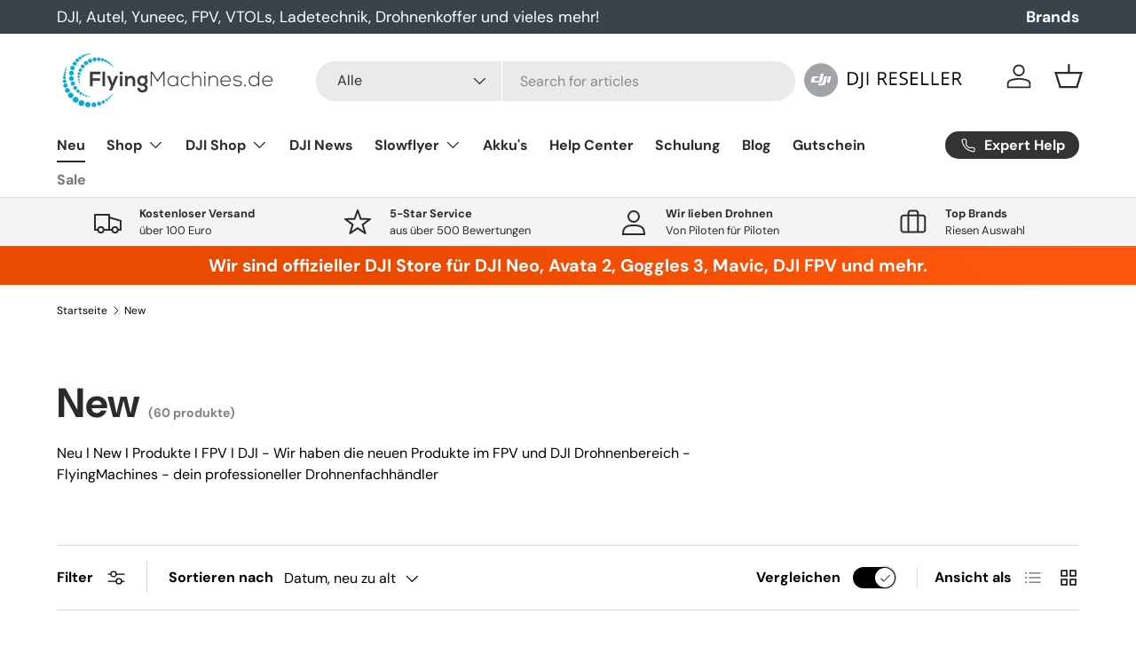

--- FILE ---
content_type: text/html; charset=utf-8
request_url: https://www.flyingmachines.de/collections/new
body_size: 58888
content:
<!doctype html>
<html class="no-js" lang="de" dir="ltr">
<head><meta charset="utf-8">
<meta name="viewport" content="width=device-width,initial-scale=1">
<title>Drohnen 2022 I New I Neue Produkte I 2022 &ndash; FlyingMachines.de</title><link rel="canonical" href="https://www.flyingmachines.de/collections/new">
        <meta name="description" content="Neu I New I Produkte I FPV I DJI - Wir haben die neuen Produkte im FPV und DJI Drohnenbereich - FlyingMachines - dein professioneller Drohnenfachhändler.">
  
<meta property="og:site_name" content="FlyingMachines.de">
<meta property="og:url" content="https://www.flyingmachines.de/collections/new">
<meta property="og:title" content="Drohnen 2022 I New I Neue Produkte I 2022">
<meta property="og:type" content="product.group">
<meta property="og:description" content="Neu I New I Produkte I FPV I DJI - Wir haben die neuen Produkte im FPV und DJI Drohnenbereich - FlyingMachines - dein professioneller Drohnenfachhändler."><meta name="twitter:card" content="summary_large_image">
<meta name="twitter:title" content="Drohnen 2022 I New I Neue Produkte I 2022">
<meta name="twitter:description" content="Neu I New I Produkte I FPV I DJI - Wir haben die neuen Produkte im FPV und DJI Drohnenbereich - FlyingMachines - dein professioneller Drohnenfachhändler.">

  <link href="//www.flyingmachines.de/cdn/shop/t/12/assets/main.css?v=158403097530865046291734095053" as="style" rel="preload">
<style data-shopify>
@font-face {
  font-family: "DM Sans";
  font-weight: 400;
  font-style: normal;
  font-display: swap;
  src: url("//www.flyingmachines.de/cdn/fonts/dm_sans/dmsans_n4.ec80bd4dd7e1a334c969c265873491ae56018d72.woff2") format("woff2"),
       url("//www.flyingmachines.de/cdn/fonts/dm_sans/dmsans_n4.87bdd914d8a61247b911147ae68e754d695c58a6.woff") format("woff");
}
@font-face {
  font-family: "DM Sans";
  font-weight: 700;
  font-style: normal;
  font-display: swap;
  src: url("//www.flyingmachines.de/cdn/fonts/dm_sans/dmsans_n7.97e21d81502002291ea1de8aefb79170c6946ce5.woff2") format("woff2"),
       url("//www.flyingmachines.de/cdn/fonts/dm_sans/dmsans_n7.af5c214f5116410ca1d53a2090665620e78e2e1b.woff") format("woff");
}
@font-face {
  font-family: "DM Sans";
  font-weight: 400;
  font-style: italic;
  font-display: swap;
  src: url("//www.flyingmachines.de/cdn/fonts/dm_sans/dmsans_i4.b8fe05e69ee95d5a53155c346957d8cbf5081c1a.woff2") format("woff2"),
       url("//www.flyingmachines.de/cdn/fonts/dm_sans/dmsans_i4.403fe28ee2ea63e142575c0aa47684d65f8c23a0.woff") format("woff");
}
@font-face {
  font-family: "DM Sans";
  font-weight: 700;
  font-style: italic;
  font-display: swap;
  src: url("//www.flyingmachines.de/cdn/fonts/dm_sans/dmsans_i7.52b57f7d7342eb7255084623d98ab83fd96e7f9b.woff2") format("woff2"),
       url("//www.flyingmachines.de/cdn/fonts/dm_sans/dmsans_i7.d5e14ef18a1d4a8ce78a4187580b4eb1759c2eda.woff") format("woff");
}
@font-face {
  font-family: "DM Sans";
  font-weight: 700;
  font-style: normal;
  font-display: swap;
  src: url("//www.flyingmachines.de/cdn/fonts/dm_sans/dmsans_n7.97e21d81502002291ea1de8aefb79170c6946ce5.woff2") format("woff2"),
       url("//www.flyingmachines.de/cdn/fonts/dm_sans/dmsans_n7.af5c214f5116410ca1d53a2090665620e78e2e1b.woff") format("woff");
}
@font-face {
  font-family: "DM Sans";
  font-weight: 700;
  font-style: normal;
  font-display: swap;
  src: url("//www.flyingmachines.de/cdn/fonts/dm_sans/dmsans_n7.97e21d81502002291ea1de8aefb79170c6946ce5.woff2") format("woff2"),
       url("//www.flyingmachines.de/cdn/fonts/dm_sans/dmsans_n7.af5c214f5116410ca1d53a2090665620e78e2e1b.woff") format("woff");
}
:root {
      --bg-color: 255 255 255 / 1.0;
      --bg-color-og: 255 255 255 / 1.0;
      --heading-color: 42 43 42;
      --text-color: 0 0 0;
      --text-color-og: 0 0 0;
      --scrollbar-color: 0 0 0;
      --link-color: 42 43 42;
      --link-color-og: 42 43 42;
      --star-color: 255 159 28;--swatch-border-color-default: 204 204 204;
        --swatch-border-color-active: 128 128 128;
        --swatch-card-size: 24px;
        --swatch-variant-picker-size: 64px;--color-scheme-1-bg: 244 244 244 / 1.0;
      --color-scheme-1-grad: linear-gradient(180deg, rgba(244, 244, 244, 1), rgba(244, 244, 244, 1) 100%);
      --color-scheme-1-heading: 42 43 42;
      --color-scheme-1-text: 42 43 42;
      --color-scheme-1-btn-bg: 255 88 13;
      --color-scheme-1-btn-text: 255 255 255;
      --color-scheme-1-btn-bg-hover: 255 124 64;--color-scheme-2-bg: 42 43 42 / 1.0;
      --color-scheme-2-grad: linear-gradient(225deg, rgba(51, 59, 67, 0.88) 8%, rgba(41, 47, 54, 1) 56%, rgba(20, 20, 20, 1) 92%);
      --color-scheme-2-heading: 255 88 13;
      --color-scheme-2-text: 255 255 255;
      --color-scheme-2-btn-bg: 255 88 13;
      --color-scheme-2-btn-text: 255 255 255;
      --color-scheme-2-btn-bg-hover: 255 124 64;--color-scheme-3-bg: 255 88 13 / 1.0;
      --color-scheme-3-grad: linear-gradient(46deg, rgba(234, 73, 0, 1) 8%, rgba(234, 73, 0, 1) 32%, rgba(255, 88, 13, 0.88) 92%);
      --color-scheme-3-heading: 255 255 255;
      --color-scheme-3-text: 255 255 255;
      --color-scheme-3-btn-bg: 42 43 42;
      --color-scheme-3-btn-text: 255 255 255;
      --color-scheme-3-btn-bg-hover: 82 83 82;

      --drawer-bg-color: 255 255 255 / 1.0;
      --drawer-text-color: 42 43 42;

      --panel-bg-color: 244 244 244 / 1.0;
      --panel-heading-color: 42 43 42;
      --panel-text-color: 42 43 42;

      --in-stock-text-color: 44 126 63;
      --low-stock-text-color: 210 134 26;
      --very-low-stock-text-color: 180 12 28;
      --no-stock-text-color: 119 119 119;
      --no-stock-backordered-text-color: 119 119 119;

      --error-bg-color: 252 237 238;
      --error-text-color: 180 12 28;
      --success-bg-color: 232 246 234;
      --success-text-color: 44 126 63;
      --info-bg-color: 228 237 250;
      --info-text-color: 26 102 210;

      --heading-font-family: "DM Sans", sans-serif;
      --heading-font-style: normal;
      --heading-font-weight: 700;
      --heading-scale-start: 4;

      --navigation-font-family: "DM Sans", sans-serif;
      --navigation-font-style: normal;
      --navigation-font-weight: 700;--heading-text-transform: none;
--subheading-text-transform: none;
      --body-font-family: "DM Sans", sans-serif;
      --body-font-style: normal;
      --body-font-weight: 400;
      --body-font-size: 16;

      --section-gap: 48;
      --heading-gap: calc(8 * var(--space-unit));--grid-column-gap: 20px;--btn-bg-color: 255 88 13;
      --btn-bg-hover-color: 255 124 64;
      --btn-text-color: 255 255 255;
      --btn-bg-color-og: 255 88 13;
      --btn-text-color-og: 255 255 255;
      --btn-alt-bg-color: 255 88 13;
      --btn-alt-bg-alpha: 1.0;
      --btn-alt-text-color: 255 255 255;
      --btn-border-width: 2px;
      --btn-padding-y: 12px;

      
      --btn-border-radius: 28px;
      

      --btn-lg-border-radius: 50%;
      --btn-icon-border-radius: 50%;
      --input-with-btn-inner-radius: var(--btn-border-radius);

      --input-bg-color: 255 255 255 / 1.0;
      --input-text-color: 0 0 0;
      --input-border-width: 2px;
      --input-border-radius: 26px;
      --textarea-border-radius: 12px;
      --input-border-radius: 28px;
      --input-lg-border-radius: 34px;
      --input-bg-color-diff-3: #f7f7f7;
      --input-bg-color-diff-6: #f0f0f0;

      --modal-border-radius: 16px;
      --modal-overlay-color: 0 0 0;
      --modal-overlay-opacity: 0.4;
      --drawer-border-radius: 16px;
      --overlay-border-radius: 0px;--custom-label-bg-color: 13 44 84;
      --custom-label-text-color: 255 255 255;--sale-label-bg-color: 170 17 85;
      --sale-label-text-color: 255 255 255;--sold-out-label-bg-color: 42 43 42;
      --sold-out-label-text-color: 255 255 255;--new-label-bg-color: 127 184 0;
      --new-label-text-color: 255 255 255;--preorder-label-bg-color: 0 166 237;
      --preorder-label-text-color: 255 255 255;

      --page-width: 1260px;
      --gutter-sm: 20px;
      --gutter-md: 32px;
      --gutter-lg: 64px;

      --payment-terms-bg-color: #ffffff;

      --coll-card-bg-color: #F9F9F9;
      --coll-card-border-color: #f2f2f2;
        
          --aos-animate-duration: 0.6s;
        

        
          --aos-min-width: 0px;
        
      

      --reading-width: 48em;
    }

    @media (max-width: 769px) {
      :root {
        --reading-width: 36em;
      }
    }
  </style><link rel="stylesheet" href="//www.flyingmachines.de/cdn/shop/t/12/assets/main.css?v=158403097530865046291734095053">
  <script src="//www.flyingmachines.de/cdn/shop/t/12/assets/main.js?v=47275864244975482431726049847" defer="defer"></script><link rel="preload" href="//www.flyingmachines.de/cdn/fonts/dm_sans/dmsans_n4.ec80bd4dd7e1a334c969c265873491ae56018d72.woff2" as="font" type="font/woff2" crossorigin fetchpriority="high">
    
<link rel="preload" href="//www.flyingmachines.de/cdn/fonts/dm_sans/dmsans_n7.97e21d81502002291ea1de8aefb79170c6946ce5.woff2" as="font" type="font/woff2" crossorigin fetchpriority="high">
    
<script>window.performance && window.performance.mark && window.performance.mark('shopify.content_for_header.start');</script><meta name="facebook-domain-verification" content="uozs9v1go2kdc4wbahq03rjmaar0ck">
<meta name="google-site-verification" content="bWWKVRru8vly74Te_ggyF3YCsJ5Z70R13yNVNmsx8b0">
<meta name="facebook-domain-verification" content="6gzidbkebdlw6zqbidrn3k1yhztab9">
<meta id="shopify-digital-wallet" name="shopify-digital-wallet" content="/60239577286/digital_wallets/dialog">
<meta name="shopify-checkout-api-token" content="da4aa43876c1b5fdd84e008aeaa29e36">
<meta id="in-context-paypal-metadata" data-shop-id="60239577286" data-venmo-supported="false" data-environment="production" data-locale="de_DE" data-paypal-v4="true" data-currency="EUR">
<link rel="alternate" type="application/atom+xml" title="Feed" href="/collections/new.atom" />
<link rel="next" href="/collections/new?page=2">
<link rel="alternate" type="application/json+oembed" href="https://www.flyingmachines.de/collections/new.oembed">
<script async="async" src="/checkouts/internal/preloads.js?locale=de-DE"></script>
<script id="shopify-features" type="application/json">{"accessToken":"da4aa43876c1b5fdd84e008aeaa29e36","betas":["rich-media-storefront-analytics"],"domain":"www.flyingmachines.de","predictiveSearch":true,"shopId":60239577286,"locale":"de"}</script>
<script>var Shopify = Shopify || {};
Shopify.shop = "flyingmachines-de.myshopify.com";
Shopify.locale = "de";
Shopify.currency = {"active":"EUR","rate":"1.0"};
Shopify.country = "DE";
Shopify.theme = {"name":"Enterprise-V.1.4.0-BACKUP","id":154565837067,"schema_name":"Enterprise","schema_version":"1.4.0","theme_store_id":null,"role":"main"};
Shopify.theme.handle = "null";
Shopify.theme.style = {"id":null,"handle":null};
Shopify.cdnHost = "www.flyingmachines.de/cdn";
Shopify.routes = Shopify.routes || {};
Shopify.routes.root = "/";</script>
<script type="module">!function(o){(o.Shopify=o.Shopify||{}).modules=!0}(window);</script>
<script>!function(o){function n(){var o=[];function n(){o.push(Array.prototype.slice.apply(arguments))}return n.q=o,n}var t=o.Shopify=o.Shopify||{};t.loadFeatures=n(),t.autoloadFeatures=n()}(window);</script>
<script id="shop-js-analytics" type="application/json">{"pageType":"collection"}</script>
<script defer="defer" async type="module" src="//www.flyingmachines.de/cdn/shopifycloud/shop-js/modules/v2/client.init-shop-cart-sync_HUjMWWU5.de.esm.js"></script>
<script defer="defer" async type="module" src="//www.flyingmachines.de/cdn/shopifycloud/shop-js/modules/v2/chunk.common_QpfDqRK1.esm.js"></script>
<script type="module">
  await import("//www.flyingmachines.de/cdn/shopifycloud/shop-js/modules/v2/client.init-shop-cart-sync_HUjMWWU5.de.esm.js");
await import("//www.flyingmachines.de/cdn/shopifycloud/shop-js/modules/v2/chunk.common_QpfDqRK1.esm.js");

  window.Shopify.SignInWithShop?.initShopCartSync?.({"fedCMEnabled":true,"windoidEnabled":true});

</script>
<script>(function() {
  var isLoaded = false;
  function asyncLoad() {
    if (isLoaded) return;
    isLoaded = true;
    var urls = ["https:\/\/cdn.shopify.com\/s\/files\/1\/0602\/3957\/7286\/t\/10\/assets\/pop_60239577286.js?v=1658227081\u0026shop=flyingmachines-de.myshopify.com"];
    for (var i = 0; i < urls.length; i++) {
      var s = document.createElement('script');
      s.type = 'text/javascript';
      s.async = true;
      s.src = urls[i];
      var x = document.getElementsByTagName('script')[0];
      x.parentNode.insertBefore(s, x);
    }
  };
  if(window.attachEvent) {
    window.attachEvent('onload', asyncLoad);
  } else {
    window.addEventListener('load', asyncLoad, false);
  }
})();</script>
<script id="__st">var __st={"a":60239577286,"offset":3600,"reqid":"0c7c061a-bf5d-4368-ae92-5f6424c2e555-1768609266","pageurl":"www.flyingmachines.de\/collections\/new","u":"4b2ab8b5b2b0","p":"collection","rtyp":"collection","rid":280774836422};</script>
<script>window.ShopifyPaypalV4VisibilityTracking = true;</script>
<script id="captcha-bootstrap">!function(){'use strict';const t='contact',e='account',n='new_comment',o=[[t,t],['blogs',n],['comments',n],[t,'customer']],c=[[e,'customer_login'],[e,'guest_login'],[e,'recover_customer_password'],[e,'create_customer']],r=t=>t.map((([t,e])=>`form[action*='/${t}']:not([data-nocaptcha='true']) input[name='form_type'][value='${e}']`)).join(','),a=t=>()=>t?[...document.querySelectorAll(t)].map((t=>t.form)):[];function s(){const t=[...o],e=r(t);return a(e)}const i='password',u='form_key',d=['recaptcha-v3-token','g-recaptcha-response','h-captcha-response',i],f=()=>{try{return window.sessionStorage}catch{return}},m='__shopify_v',_=t=>t.elements[u];function p(t,e,n=!1){try{const o=window.sessionStorage,c=JSON.parse(o.getItem(e)),{data:r}=function(t){const{data:e,action:n}=t;return t[m]||n?{data:e,action:n}:{data:t,action:n}}(c);for(const[e,n]of Object.entries(r))t.elements[e]&&(t.elements[e].value=n);n&&o.removeItem(e)}catch(o){console.error('form repopulation failed',{error:o})}}const l='form_type',E='cptcha';function T(t){t.dataset[E]=!0}const w=window,h=w.document,L='Shopify',v='ce_forms',y='captcha';let A=!1;((t,e)=>{const n=(g='f06e6c50-85a8-45c8-87d0-21a2b65856fe',I='https://cdn.shopify.com/shopifycloud/storefront-forms-hcaptcha/ce_storefront_forms_captcha_hcaptcha.v1.5.2.iife.js',D={infoText:'Durch hCaptcha geschützt',privacyText:'Datenschutz',termsText:'Allgemeine Geschäftsbedingungen'},(t,e,n)=>{const o=w[L][v],c=o.bindForm;if(c)return c(t,g,e,D).then(n);var r;o.q.push([[t,g,e,D],n]),r=I,A||(h.body.append(Object.assign(h.createElement('script'),{id:'captcha-provider',async:!0,src:r})),A=!0)});var g,I,D;w[L]=w[L]||{},w[L][v]=w[L][v]||{},w[L][v].q=[],w[L][y]=w[L][y]||{},w[L][y].protect=function(t,e){n(t,void 0,e),T(t)},Object.freeze(w[L][y]),function(t,e,n,w,h,L){const[v,y,A,g]=function(t,e,n){const i=e?o:[],u=t?c:[],d=[...i,...u],f=r(d),m=r(i),_=r(d.filter((([t,e])=>n.includes(e))));return[a(f),a(m),a(_),s()]}(w,h,L),I=t=>{const e=t.target;return e instanceof HTMLFormElement?e:e&&e.form},D=t=>v().includes(t);t.addEventListener('submit',(t=>{const e=I(t);if(!e)return;const n=D(e)&&!e.dataset.hcaptchaBound&&!e.dataset.recaptchaBound,o=_(e),c=g().includes(e)&&(!o||!o.value);(n||c)&&t.preventDefault(),c&&!n&&(function(t){try{if(!f())return;!function(t){const e=f();if(!e)return;const n=_(t);if(!n)return;const o=n.value;o&&e.removeItem(o)}(t);const e=Array.from(Array(32),(()=>Math.random().toString(36)[2])).join('');!function(t,e){_(t)||t.append(Object.assign(document.createElement('input'),{type:'hidden',name:u})),t.elements[u].value=e}(t,e),function(t,e){const n=f();if(!n)return;const o=[...t.querySelectorAll(`input[type='${i}']`)].map((({name:t})=>t)),c=[...d,...o],r={};for(const[a,s]of new FormData(t).entries())c.includes(a)||(r[a]=s);n.setItem(e,JSON.stringify({[m]:1,action:t.action,data:r}))}(t,e)}catch(e){console.error('failed to persist form',e)}}(e),e.submit())}));const S=(t,e)=>{t&&!t.dataset[E]&&(n(t,e.some((e=>e===t))),T(t))};for(const o of['focusin','change'])t.addEventListener(o,(t=>{const e=I(t);D(e)&&S(e,y())}));const B=e.get('form_key'),M=e.get(l),P=B&&M;t.addEventListener('DOMContentLoaded',(()=>{const t=y();if(P)for(const e of t)e.elements[l].value===M&&p(e,B);[...new Set([...A(),...v().filter((t=>'true'===t.dataset.shopifyCaptcha))])].forEach((e=>S(e,t)))}))}(h,new URLSearchParams(w.location.search),n,t,e,['guest_login'])})(!0,!0)}();</script>
<script integrity="sha256-4kQ18oKyAcykRKYeNunJcIwy7WH5gtpwJnB7kiuLZ1E=" data-source-attribution="shopify.loadfeatures" defer="defer" src="//www.flyingmachines.de/cdn/shopifycloud/storefront/assets/storefront/load_feature-a0a9edcb.js" crossorigin="anonymous"></script>
<script data-source-attribution="shopify.dynamic_checkout.dynamic.init">var Shopify=Shopify||{};Shopify.PaymentButton=Shopify.PaymentButton||{isStorefrontPortableWallets:!0,init:function(){window.Shopify.PaymentButton.init=function(){};var t=document.createElement("script");t.src="https://www.flyingmachines.de/cdn/shopifycloud/portable-wallets/latest/portable-wallets.de.js",t.type="module",document.head.appendChild(t)}};
</script>
<script data-source-attribution="shopify.dynamic_checkout.buyer_consent">
  function portableWalletsHideBuyerConsent(e){var t=document.getElementById("shopify-buyer-consent"),n=document.getElementById("shopify-subscription-policy-button");t&&n&&(t.classList.add("hidden"),t.setAttribute("aria-hidden","true"),n.removeEventListener("click",e))}function portableWalletsShowBuyerConsent(e){var t=document.getElementById("shopify-buyer-consent"),n=document.getElementById("shopify-subscription-policy-button");t&&n&&(t.classList.remove("hidden"),t.removeAttribute("aria-hidden"),n.addEventListener("click",e))}window.Shopify?.PaymentButton&&(window.Shopify.PaymentButton.hideBuyerConsent=portableWalletsHideBuyerConsent,window.Shopify.PaymentButton.showBuyerConsent=portableWalletsShowBuyerConsent);
</script>
<script data-source-attribution="shopify.dynamic_checkout.cart.bootstrap">document.addEventListener("DOMContentLoaded",(function(){function t(){return document.querySelector("shopify-accelerated-checkout-cart, shopify-accelerated-checkout")}if(t())Shopify.PaymentButton.init();else{new MutationObserver((function(e,n){t()&&(Shopify.PaymentButton.init(),n.disconnect())})).observe(document.body,{childList:!0,subtree:!0})}}));
</script>
<link id="shopify-accelerated-checkout-styles" rel="stylesheet" media="screen" href="https://www.flyingmachines.de/cdn/shopifycloud/portable-wallets/latest/accelerated-checkout-backwards-compat.css" crossorigin="anonymous">
<style id="shopify-accelerated-checkout-cart">
        #shopify-buyer-consent {
  margin-top: 1em;
  display: inline-block;
  width: 100%;
}

#shopify-buyer-consent.hidden {
  display: none;
}

#shopify-subscription-policy-button {
  background: none;
  border: none;
  padding: 0;
  text-decoration: underline;
  font-size: inherit;
  cursor: pointer;
}

#shopify-subscription-policy-button::before {
  box-shadow: none;
}

      </style>
<script id="sections-script" data-sections="header,footer" defer="defer" src="//www.flyingmachines.de/cdn/shop/t/12/compiled_assets/scripts.js?3342"></script>
<script>window.performance && window.performance.mark && window.performance.mark('shopify.content_for_header.end');</script>

    <script src="//www.flyingmachines.de/cdn/shop/t/12/assets/animate-on-scroll.js?v=15249566486942820451726049847" defer="defer"></script>
    <link rel="stylesheet" href="//www.flyingmachines.de/cdn/shop/t/12/assets/animate-on-scroll.css?v=116194678796051782541726049847">
  

  <script>document.documentElement.className = document.documentElement.className.replace('no-js', 'js');</script><!-- CC Custom Head Start --><!-- CC Custom Head End --><script src="//www.flyingmachines.de/cdn/shop/t/12/assets/custom.js?v=35426001171234227921726049847" defer="defer"></script>
<script type="text/javascript">
  window.Pop = window.Pop || {};
  window.Pop.common = window.Pop.common || {};
  window.Pop.common.shop = {
    permanent_domain: 'flyingmachines-de.myshopify.com',
    currency: "EUR",
    money_format: "€{{amount_with_comma_separator}}",
    id: 60239577286
  };
  

  window.Pop.common.template = 'collection';
  window.Pop.common.cart = {};
  window.Pop.common.vapid_public_key = "BJuXCmrtTK335SuczdNVYrGVtP_WXn4jImChm49st7K7z7e8gxSZUKk4DhUpk8j2Xpiw5G4-ylNbMKLlKkUEU98=";
  window.Pop.global_config = {"asset_urls":{"loy":{},"rev":{},"pu":{"init_js":null},"widgets":{"init_js":"https:\/\/cdn.shopify.com\/s\/files\/1\/0194\/1736\/6592\/t\/1\/assets\/ba_widget_init.js?v=1728041536","modal_js":"https:\/\/cdn.shopify.com\/s\/files\/1\/0194\/1736\/6592\/t\/1\/assets\/ba_widget_modal.js?v=1728041538","modal_css":"https:\/\/cdn.shopify.com\/s\/files\/1\/0194\/1736\/6592\/t\/1\/assets\/ba_widget_modal.css?v=1654723622"},"forms":{},"global":{"helper_js":"https:\/\/cdn.shopify.com\/s\/files\/1\/0194\/1736\/6592\/t\/1\/assets\/ba_pop_tracking.js?v=1704919189"}},"proxy_paths":{"pop":"\/apps\/ba-pop","app_metrics":"\/apps\/ba-pop\/app_metrics","push_subscription":"\/apps\/ba-pop\/push"},"aat":["pop"],"pv":false,"sts":false,"bam":true,"batc":true,"base_money_format":"€{{amount_with_comma_separator}}","online_store_version":2,"loy_js_api_enabled":false,"shop":{"id":60239577286,"name":"FlyingMachines.de","domain":"www.flyingmachines.de"}};
  window.Pop.widgets_config = {"id":28298,"active":false,"frequency_limit_amount":1,"frequency_limit_time_unit":"hours","background_image":{"position":"none","widget_background_preview_url":""},"initial_state":{"body":" Vom 18.08. bis 31.08. befinden wir uns im Betriebsurlaub. \r\nBitte rechnen Sie daher mit etwas mehr Lieferzeit.","title":"Short - Break 😎 ","cta_text":"5% Rabatt* mit Code FM5","show_email":"true","action_text":"Saving...","footer_text":"*ausgenommen DJI- \u0026 Insta360 - Artikel* Bitte geben Sie den Code beim Checkout ein. In diesem Zeitraum eingehende Bestellungen werden erst nach unserer Rückkehr bearbeitet. Daher kommt es bei unseren Artikeln vorübergehend zu längeren Lieferzeiten. *except DJI \u0026 Insta360 products","dismiss_text":"Schließen.","email_placeholder":"Email Address","phone_placeholder":"Phone Number"},"success_state":{"body":"Thanks for subscribing. Copy your discount code and apply to your next order.","title":"Discount Unlocked 🎉","cta_text":"Continue shopping","cta_action":"dismiss","redirect_url":"","open_url_new_tab":"false"},"closed_state":{"action":"close_widget","font_size":"20","action_text":"GET 10% OFF","display_offset":"300","display_position":"left"},"error_state":{"submit_error":"Sorry, please try again later","invalid_email":"Please enter valid email address!","error_subscribing":"Error subscribing, try again later","already_registered":"You have already registered","invalid_phone_number":"Please enter valid phone number!"},"trigger":{"action":"on_timer","delay_in_seconds":"0"},"colors":{"link_color":"#29b6f6","sticky_bar_bg":"#C62828","cta_font_color":"#fff","body_font_color":"#000","sticky_bar_text":"#fff","background_color":"#fff","error_text_color":"#ff2626","title_font_color":"#000","footer_font_color":"#bbb","dismiss_font_color":"#bbb","cta_background_color":"#000","sticky_coupon_bar_bg":"#286ef8","error_text_background":"","sticky_coupon_bar_text":"#fff"},"sticky_coupon_bar":{"enabled":"false","message":"Don't forget to use your code"},"display_style":{"font":"Arial","size":"regular","align":"center"},"dismissable":true,"has_background":false,"opt_in_channels":["email"],"rules":[],"widget_css":".powered_by_rivo{\n  display: block;\n}\n.ba_widget_main_design {\n  background: #fff;\n}\n.ba_widget_content{text-align: center}\n.ba_widget_parent{\n  font-family: Arial;\n}\n.ba_widget_parent.background{\n}\n.ba_widget_left_content{\n}\n.ba_widget_right_content{\n}\n#ba_widget_cta_button:disabled{\n  background: #000cc;\n}\n#ba_widget_cta_button{\n  background: #000;\n  color: #fff;\n}\n#ba_widget_cta_button:after {\n  background: #000e0;\n}\n.ba_initial_state_title, .ba_success_state_title{\n  color: #000;\n}\n.ba_initial_state_body, .ba_success_state_body{\n  color: #000;\n}\n.ba_initial_state_dismiss_text{\n  color: #bbb;\n}\n.ba_initial_state_footer_text, .ba_initial_state_sms_agreement{\n  color: #bbb;\n}\n.ba_widget_error{\n  color: #ff2626;\n  background: ;\n}\n.ba_link_color{\n  color: #29b6f6;\n}\n","custom_css":null,"logo":null};
</script>


<script type="text/javascript">
  

  (function() {
    //Global snippet for Email Popups
    //this is updated automatically - do not edit manually.
    document.addEventListener('DOMContentLoaded', function() {
      function loadScript(src, defer, done) {
        var js = document.createElement('script');
        js.src = src;
        js.defer = defer;
        js.onload = function(){done();};
        js.onerror = function(){
          done(new Error('Failed to load script ' + src));
        };
        document.head.appendChild(js);
      }

      function browserSupportsAllFeatures() {
        return window.Promise && window.fetch && window.Symbol;
      }

      if (browserSupportsAllFeatures()) {
        main();
      } else {
        loadScript('https://cdnjs.cloudflare.com/polyfill/v3/polyfill.min.js?features=Promise,fetch', true, main);
      }

      function loadAppScripts(){
        const popAppEmbedEnabled = document.getElementById("pop-app-embed-init");

        if (window.Pop.global_config.aat.includes("pop") && !popAppEmbedEnabled){
          loadScript(window.Pop.global_config.asset_urls.widgets.init_js, true, function(){});
        }
      }

      function main(err) {
        loadScript(window.Pop.global_config.asset_urls.global.helper_js, false, loadAppScripts);
      }
    });
  })();
</script>

<!-- BEGIN app block: shopify://apps/complianz-gdpr-cookie-consent/blocks/bc-block/e49729f0-d37d-4e24-ac65-e0e2f472ac27 -->

    
    
    
<link id='complianz-css' rel="stylesheet" href=https://cdn.shopify.com/extensions/019a2fb2-ee57-75e6-ac86-acfd14822c1d/gdpr-legal-cookie-74/assets/complainz.css media="print" onload="this.media='all'">
    <style>
        #Compliance-iframe.Compliance-iframe-branded > div.purposes-header,
        #Compliance-iframe.Compliance-iframe-branded > div.cmplc-cmp-header,
        #purposes-container > div.purposes-header,
        #Compliance-cs-banner .Compliance-cs-brand {
            background-color: #FFFFFF !important;
            color: #0A0A0A!important;
        }
        #Compliance-iframe.Compliance-iframe-branded .purposes-header .cmplc-btn-cp ,
        #Compliance-iframe.Compliance-iframe-branded .purposes-header .cmplc-btn-cp:hover,
        #Compliance-iframe.Compliance-iframe-branded .purposes-header .cmplc-btn-back:hover  {
            background-color: #ffffff !important;
            opacity: 1 !important;
        }
        #Compliance-cs-banner .cmplc-toggle .cmplc-toggle-label {
            color: #FFFFFF!important;
        }
        #Compliance-iframe.Compliance-iframe-branded .purposes-header .cmplc-btn-cp:hover,
        #Compliance-iframe.Compliance-iframe-branded .purposes-header .cmplc-btn-back:hover {
            background-color: #0A0A0A!important;
            color: #FFFFFF!important;
        }
        #Compliance-cs-banner #Compliance-cs-title {
            font-size: 14px !important;
        }
        #Compliance-cs-banner .Compliance-cs-content,
        #Compliance-cs-title,
        .cmplc-toggle-checkbox.granular-control-checkbox span {
            background-color: #FFFFFF !important;
            color: #0A0A0A !important;
            font-size: 14px !important;
        }
        #Compliance-cs-banner .Compliance-cs-close-btn {
            font-size: 14px !important;
            background-color: #FFFFFF !important;
        }
        #Compliance-cs-banner .Compliance-cs-opt-group {
            color: #FFFFFF !important;
        }
        #Compliance-cs-banner .Compliance-cs-opt-group button,
        .Compliance-alert button.Compliance-button-cancel {
            background-color: #007BBC!important;
            color: #FFFFFF!important;
        }
        #Compliance-cs-banner .Compliance-cs-opt-group button.Compliance-cs-accept-btn,
        #Compliance-cs-banner .Compliance-cs-opt-group button.Compliance-cs-btn-primary,
        .Compliance-alert button.Compliance-button-confirm {
            background-color: #007BBC !important;
            color: #FFFFFF !important;
        }
        #Compliance-cs-banner .Compliance-cs-opt-group button.Compliance-cs-reject-btn {
            background-color: #007BBC!important;
            color: #FFFFFF!important;
        }

        #Compliance-cs-banner .Compliance-banner-content button {
            cursor: pointer !important;
            color: currentColor !important;
            text-decoration: underline !important;
            border: none !important;
            background-color: transparent !important;
            font-size: 100% !important;
            padding: 0 !important;
        }

        #Compliance-cs-banner .Compliance-cs-opt-group button {
            border-radius: 4px !important;
            padding-block: 10px !important;
        }
        @media (min-width: 640px) {
            #Compliance-cs-banner.Compliance-cs-default-floating:not(.Compliance-cs-top):not(.Compliance-cs-center) .Compliance-cs-container, #Compliance-cs-banner.Compliance-cs-default-floating:not(.Compliance-cs-bottom):not(.Compliance-cs-center) .Compliance-cs-container, #Compliance-cs-banner.Compliance-cs-default-floating.Compliance-cs-center:not(.Compliance-cs-top):not(.Compliance-cs-bottom) .Compliance-cs-container {
                width: 560px !important;
            }
            #Compliance-cs-banner.Compliance-cs-default-floating:not(.Compliance-cs-top):not(.Compliance-cs-center) .Compliance-cs-opt-group, #Compliance-cs-banner.Compliance-cs-default-floating:not(.Compliance-cs-bottom):not(.Compliance-cs-center) .Compliance-cs-opt-group, #Compliance-cs-banner.Compliance-cs-default-floating.Compliance-cs-center:not(.Compliance-cs-top):not(.Compliance-cs-bottom) .Compliance-cs-opt-group {
                flex-direction: row !important;
            }
            #Compliance-cs-banner .Compliance-cs-opt-group button:not(:last-of-type),
            #Compliance-cs-banner .Compliance-cs-opt-group button {
                margin-right: 4px !important;
            }
            #Compliance-cs-banner .Compliance-cs-container .Compliance-cs-brand {
                position: absolute !important;
                inset-block-start: 6px;
            }
        }
        #Compliance-cs-banner.Compliance-cs-default-floating:not(.Compliance-cs-top):not(.Compliance-cs-center) .Compliance-cs-opt-group > div, #Compliance-cs-banner.Compliance-cs-default-floating:not(.Compliance-cs-bottom):not(.Compliance-cs-center) .Compliance-cs-opt-group > div, #Compliance-cs-banner.Compliance-cs-default-floating.Compliance-cs-center:not(.Compliance-cs-top):not(.Compliance-cs-bottom) .Compliance-cs-opt-group > div {
            flex-direction: row-reverse;
            width: 100% !important;
        }

        .Compliance-cs-brand-badge-outer, .Compliance-cs-brand-badge, #Compliance-cs-banner.Compliance-cs-default-floating.Compliance-cs-bottom .Compliance-cs-brand-badge-outer,
        #Compliance-cs-banner.Compliance-cs-default.Compliance-cs-bottom .Compliance-cs-brand-badge-outer,
        #Compliance-cs-banner.Compliance-cs-default:not(.Compliance-cs-left) .Compliance-cs-brand-badge-outer,
        #Compliance-cs-banner.Compliance-cs-default-floating:not(.Compliance-cs-left) .Compliance-cs-brand-badge-outer {
            display: none !important
        }

        #Compliance-cs-banner:not(.Compliance-cs-top):not(.Compliance-cs-bottom) .Compliance-cs-container.Compliance-cs-themed {
            flex-direction: row !important;
        }

        #Compliance-cs-banner #Compliance-cs-title,
        #Compliance-cs-banner #Compliance-cs-custom-title {
            justify-self: center !important;
            font-size: 14px !important;
            font-family: -apple-system,sans-serif !important;
            margin-inline: auto !important;
            width: 55% !important;
            text-align: center;
            font-weight: 600;
            visibility: unset;
        }

        @media (max-width: 640px) {
            #Compliance-cs-banner #Compliance-cs-title,
            #Compliance-cs-banner #Compliance-cs-custom-title {
                display: block;
            }
        }

        #Compliance-cs-banner .Compliance-cs-brand img {
            max-width: 110px !important;
            min-height: 32px !important;
        }
        #Compliance-cs-banner .Compliance-cs-container .Compliance-cs-brand {
            background: none !important;
            padding: 0px !important;
            margin-block-start:10px !important;
            margin-inline-start:16px !important;
        }

        #Compliance-cs-banner .Compliance-cs-opt-group button {
            padding-inline: 4px !important;
        }

    </style>
    
    
    
    

    <script type="text/javascript">
        function loadScript(src) {
            return new Promise((resolve, reject) => {
                const s = document.createElement("script");
                s.src = src;
                s.charset = "UTF-8";
                s.onload = resolve;
                s.onerror = reject;
                document.head.appendChild(s);
            });
        }

        function filterGoogleConsentModeURLs(domainsArray) {
            const googleConsentModeComplianzURls = [
                // 197, # Google Tag Manager:
                {"domain":"s.www.googletagmanager.com", "path":""},
                {"domain":"www.tagmanager.google.com", "path":""},
                {"domain":"www.googletagmanager.com", "path":""},
                {"domain":"googletagmanager.com", "path":""},
                {"domain":"tagassistant.google.com", "path":""},
                {"domain":"tagmanager.google.com", "path":""},

                // 2110, # Google Analytics 4:
                {"domain":"www.analytics.google.com", "path":""},
                {"domain":"www.google-analytics.com", "path":""},
                {"domain":"ssl.google-analytics.com", "path":""},
                {"domain":"google-analytics.com", "path":""},
                {"domain":"analytics.google.com", "path":""},
                {"domain":"region1.google-analytics.com", "path":""},
                {"domain":"region1.analytics.google.com", "path":""},
                {"domain":"*.google-analytics.com", "path":""},
                {"domain":"www.googletagmanager.com", "path":"/gtag/js?id=G"},
                {"domain":"googletagmanager.com", "path":"/gtag/js?id=UA"},
                {"domain":"www.googletagmanager.com", "path":"/gtag/js?id=UA"},
                {"domain":"googletagmanager.com", "path":"/gtag/js?id=G"},

                // 177, # Google Ads conversion tracking:
                {"domain":"googlesyndication.com", "path":""},
                {"domain":"media.admob.com", "path":""},
                {"domain":"gmodules.com", "path":""},
                {"domain":"ad.ytsa.net", "path":""},
                {"domain":"dartmotif.net", "path":""},
                {"domain":"dmtry.com", "path":""},
                {"domain":"go.channelintelligence.com", "path":""},
                {"domain":"googleusercontent.com", "path":""},
                {"domain":"googlevideo.com", "path":""},
                {"domain":"gvt1.com", "path":""},
                {"domain":"links.channelintelligence.com", "path":""},
                {"domain":"obrasilinteirojoga.com.br", "path":""},
                {"domain":"pcdn.tcgmsrv.net", "path":""},
                {"domain":"rdr.tag.channelintelligence.com", "path":""},
                {"domain":"static.googleadsserving.cn", "path":""},
                {"domain":"studioapi.doubleclick.com", "path":""},
                {"domain":"teracent.net", "path":""},
                {"domain":"ttwbs.channelintelligence.com", "path":""},
                {"domain":"wtb.channelintelligence.com", "path":""},
                {"domain":"youknowbest.com", "path":""},
                {"domain":"doubleclick.net", "path":""},
                {"domain":"redirector.gvt1.com", "path":""},

                //116, # Google Ads Remarketing
                {"domain":"googlesyndication.com", "path":""},
                {"domain":"media.admob.com", "path":""},
                {"domain":"gmodules.com", "path":""},
                {"domain":"ad.ytsa.net", "path":""},
                {"domain":"dartmotif.net", "path":""},
                {"domain":"dmtry.com", "path":""},
                {"domain":"go.channelintelligence.com", "path":""},
                {"domain":"googleusercontent.com", "path":""},
                {"domain":"googlevideo.com", "path":""},
                {"domain":"gvt1.com", "path":""},
                {"domain":"links.channelintelligence.com", "path":""},
                {"domain":"obrasilinteirojoga.com.br", "path":""},
                {"domain":"pcdn.tcgmsrv.net", "path":""},
                {"domain":"rdr.tag.channelintelligence.com", "path":""},
                {"domain":"static.googleadsserving.cn", "path":""},
                {"domain":"studioapi.doubleclick.com", "path":""},
                {"domain":"teracent.net", "path":""},
                {"domain":"ttwbs.channelintelligence.com", "path":""},
                {"domain":"wtb.channelintelligence.com", "path":""},
                {"domain":"youknowbest.com", "path":""},
                {"domain":"doubleclick.net", "path":""},
                {"domain":"redirector.gvt1.com", "path":""}
            ];

            if (!Array.isArray(domainsArray)) { 
                return [];
            }

            const blockedPairs = new Map();
            for (const rule of googleConsentModeComplianzURls) {
                if (!blockedPairs.has(rule.domain)) {
                    blockedPairs.set(rule.domain, new Set());
                }
                blockedPairs.get(rule.domain).add(rule.path);
            }

            return domainsArray.filter(item => {
                const paths = blockedPairs.get(item.d);
                return !(paths && paths.has(item.p));
            });
        }

        function setupAutoblockingByDomain() {
            // autoblocking by domain
            const autoblockByDomainArray = [];
            const prefixID = '10000' // to not get mixed with real metis ids
            let cmpBlockerDomains = []
            let cmpCmplcVendorsPurposes = {}
            let counter = 1
            for (const object of autoblockByDomainArray) {
                cmpBlockerDomains.push({
                    d: object.d,
                    p: object.path,
                    v: prefixID + counter,
                });
                counter++;
            }
            
            counter = 1
            for (const object of autoblockByDomainArray) {
                cmpCmplcVendorsPurposes[prefixID + counter] = object?.p ?? '1';
                counter++;
            }

            Object.defineProperty(window, "cmp_cmplc_vendors_purposes", {
                get() {
                    return cmpCmplcVendorsPurposes;
                },
                set(value) {
                    cmpCmplcVendorsPurposes = { ...cmpCmplcVendorsPurposes, ...value };
                }
            });
            const basicGmc = true;


            Object.defineProperty(window, "cmp_importblockerdomains", {
                get() {
                    if (basicGmc) {
                        return filterGoogleConsentModeURLs(cmpBlockerDomains);
                    }
                    return cmpBlockerDomains;
                },
                set(value) {
                    cmpBlockerDomains = [ ...cmpBlockerDomains, ...value ];
                }
            });
        }

        function enforceRejectionRecovery() {
            const base = (window._cmplc = window._cmplc || {});
            const featuresHolder = {};

            function lockFlagOn(holder) {
                const desc = Object.getOwnPropertyDescriptor(holder, 'rejection_recovery');
                if (!desc) {
                    Object.defineProperty(holder, 'rejection_recovery', {
                        get() { return true; },
                        set(_) { /* ignore */ },
                        enumerable: true,
                        configurable: false
                    });
                }
                return holder;
            }

            Object.defineProperty(base, 'csFeatures', {
                configurable: false,
                enumerable: true,
                get() {
                    return featuresHolder;
                },
                set(obj) {
                    if (obj && typeof obj === 'object') {
                        Object.keys(obj).forEach(k => {
                            if (k !== 'rejection_recovery') {
                                featuresHolder[k] = obj[k];
                            }
                        });
                    }
                    // we lock it, it won't try to redefine
                    lockFlagOn(featuresHolder);
                }
            });

            // Ensure an object is exposed even if read early
            if (!('csFeatures' in base)) {
                base.csFeatures = {};
            } else {
                // If someone already set it synchronously, merge and lock now.
                base.csFeatures = base.csFeatures;
            }
        }

        function splitDomains(joinedString) {
            if (!joinedString) {
                return []; // empty string -> empty array
            }
            return joinedString.split(";");
        }

        function setupWhitelist() {
            // Whitelist by domain:
            const whitelistString = "";
            const whitelist_array = [...splitDomains(whitelistString)];
            if (Array.isArray(window?.cmp_block_ignoredomains)) {
                window.cmp_block_ignoredomains = [...whitelist_array, ...window.cmp_block_ignoredomains];
            }
        }

        async function initCompliance() {
            const currentCsConfiguration = {"siteId":4385519,"cookiePolicyIds":{"en":21203695},"banner":{"acceptButtonDisplay":true,"rejectButtonDisplay":true,"customizeButtonDisplay":true,"position":"float-center","backgroundOverlay":false,"fontSize":"14px","content":"","acceptButtonCaption":"","rejectButtonCaption":"","customizeButtonCaption":"","backgroundColor":"#FFFFFF","textColor":"#0A0A0A","acceptButtonColor":"#007BBC","acceptButtonCaptionColor":"#FFFFFF","rejectButtonColor":"#007BBC","rejectButtonCaptionColor":"#FFFFFF","customizeButtonColor":"#007BBC","customizeButtonCaptionColor":"#FFFFFF","logo":"data:image\/svg+xml;base64,[base64]","brandTextColor":"#0A0A0A","brandBackgroundColor":"#FFFFFF","applyStyles":"false"},"whitelabel":true};
            const preview_config = {"format_and_position":{"has_background_overlay":false,"position":"float-center"},"text":{"fontsize":"14px","content":{"main":"","accept":"","reject":"","learnMore":""}},"theme":{"setting_type":2,"standard":{"subtype":"light"},"color":{"selected_color":"Mint","selected_color_style":"neutral"},"custom":{"main":{"background":"#FFFFFF","text":"#0A0A0A"},"acceptButton":{"background":"#007BBC","text":"#FFFFFF"},"rejectButton":{"background":"#007BBC","text":"#FFFFFF"},"learnMoreButton":{"background":"#007BBC","text":"#FFFFFF"}},"logo":{"type":3,"add_from_url":{"url":"","brand_header_color":"#FFFFFF","brand_text_color":"#0A0A0A"},"upload":{"src":"data:image\/svg+xml;base64,[base64]","brand_header_color":"#FFFFFF","brand_text_color":"#0A0A0A"}}},"whitelabel":true,"privacyWidget":true,"cookiePolicyPageUrl":"\/pages\/cookie-policy","privacyPolicyPageUrl":"\/policies\/privacy-policy","primaryDomain":"https:\/\/www.flyingmachines.de"};
            const settings = {"businessLocation":null,"targetRegions":[],"legislations":{"isAutomatic":true,"customLegislations":{"gdprApplies":true,"usprApplies":false,"ccpaApplies":false,"lgpdApplies":false}},"googleConsentMode":false,"microsoftConsentMode":false,"enableTcf":false,"fallbackLanguage":"en","emailNotification":true,"disableAutoBlocking":false,"enableAdvanceGCM":true};

            const supportedLangs = [
            'bg','ca','cs','da','de','el','en','en-GB','es','et',
            'fi','fr','hr','hu','it','lt','lv','nl','no','pl',
            'pt','pt-BR','ro','ru','sk','sl','sv'
            ];

            // Build i18n map; prefer globals (e.g., window.it / window.en) if your locale files define them,
            // otherwise fall back to Liquid-injected JSON (cleaned_*).
            const currentLang = "de";
            const fallbackLang = "en";

            let cmplc_i18n = {};

            // fallback first
            (function attachFallback() {
                // If your external locale file defines a global like "window[<lang>]"
                if (typeof window[fallbackLang] !== "undefined") {
                    cmplc_i18n[fallbackLang] = window[fallbackLang];
                    return;
                }
            })();

            // then current
            (function attachCurrent() {
            if (supportedLangs.includes(currentLang)) {
                if (typeof window[currentLang] !== "undefined") {
                    cmplc_i18n[currentLang] = window[currentLang];
                    return;
                }
            }
            })();

            const isPrimaryLang = true;
            const primaryDomain = "https://www.flyingmachines.de";
            const cookiePolicyPageUrl = "/pages/cookie-policy";
            const privacyPolicyPageUrl = "/policies/privacy-policy";

            const cookiePolicyId =
            currentCsConfiguration?.cookiePolicyIds[currentLang] ??
            currentCsConfiguration?.cookiePolicyIds[fallbackLang];

            // 🔴 IMPORTANT: make _cmplc global
            window._cmplc = window?._cmplc || [];
            const _cmplc = window._cmplc;

            _cmplc.csConfiguration = {
                ..._cmplc.csConfiguration,
                ...currentCsConfiguration,
                cookiePolicyId,
                consentOnContinuedBrowsing:  false,
                perPurposeConsent:           true,
                countryDetection:            true,
                enableGdpr:                  settings?.legislations?.customLegislations?.gdprApplies,
                enableUspr:                  settings?.legislations?.customLegislations?.usprApplies,
                enableCcpa:                  settings?.legislations?.customLegislations?.ccpaApplies,
                enableLgpd:                  settings?.legislations?.customLegislations?.lgpdApplies,
                googleConsentMode:           settings?.googleConsentMode,
                uetConsentMode:              settings?.microsoftConsentMode,
                enableTcf:                   settings?.enableTcf,
                tcfPublisherCC:              settings?.businessLocation,
                lang:                        supportedLangs.includes(currentLang) ? currentLang : fallbackLang,
                i18n:                        cmplc_i18n,
                brand:                       'Complianz',
                cookiePolicyInOtherWindow:   true,
                cookiePolicyUrl:             `${primaryDomain}${isPrimaryLang ? '' : '/' + currentLang}${cookiePolicyPageUrl}`,
                privacyPolicyUrl:            `${primaryDomain}${isPrimaryLang ? '' : '/' + currentLang}${privacyPolicyPageUrl}`,
                floatingPreferencesButtonDisplay: currentCsConfiguration?.privacyWidget ? (currentCsConfiguration?.banner?.privacyWidgetPosition ?? 'bottom-right') : false,
                cmpId:                       { tcf: 332 },
                callback:                    {},
                purposes:                    "1, 2, 3, 4, 5",
                promptToAcceptOnBlockedElements: true,
                googleEnableAdvertiserConsentMode: settings?.googleConsentMode && settings?.enableTcf
            };

            const customeContent = preview_config?.text?.content ?? {};
            const titleContent =
            customeContent?.title?.hasOwnProperty(currentLang) ? customeContent?.title[currentLang] :
            customeContent?.title?.hasOwnProperty(fallbackLang) ? customeContent?.title[fallbackLang] : '';
            let mainContent =
            customeContent?.main?.hasOwnProperty(currentLang) ? customeContent?.main[currentLang] :
            customeContent?.main?.hasOwnProperty(fallbackLang) ? customeContent?.main[fallbackLang] : '';
            if (titleContent !== '') {
            mainContent = mainContent !== '' ? `<h2 id='Compliance-cs-custom-title'>${titleContent}</h2>${mainContent}` : '';
            }

            _cmplc.csConfiguration.banner = {
            ..._cmplc.csConfiguration.banner,
            content: mainContent,
            acceptButtonCaption:
                customeContent?.accept?.hasOwnProperty(currentLang) ? customeContent?.accept[currentLang] :
                customeContent?.accept?.hasOwnProperty(fallbackLang) ? customeContent?.accept[fallbackLang] : '',
            rejectButtonCaption:
                customeContent?.reject?.hasOwnProperty(currentLang) ? customeContent?.reject[currentLang] :
                customeContent?.reject?.hasOwnProperty(fallbackLang) ? customeContent?.reject[fallbackLang] : '',
            customizeButtonCaption:
                customeContent?.learnMore?.hasOwnProperty(currentLang) ? customeContent?.learnMore[currentLang] :
                customeContent?.learnMore?.hasOwnProperty(fallbackLang) ? customeContent?.learnMore[fallbackLang] : '',
            cookiePolicyLinkCaption:
                customeContent?.cp_caption?.hasOwnProperty(currentLang) ? customeContent?.cp_caption[currentLang] :
                customeContent?.cp_caption?.hasOwnProperty(fallbackLang) ? customeContent?.cp_caption[fallbackLang] : '',
            };

            var onPreferenceExpressedOrNotNeededCallback = function(prefs) {
                var isPrefEmpty = !prefs || Object.keys(prefs).length === 0;
                var consent = isPrefEmpty ? _cmplc.cs.api.getPreferences() : prefs;
                var shopifyPurposes = {
                    "analytics": [4, 's'],
                    "marketing": [5, 'adv'],
                    "preferences": [2, 3],
                    "sale_of_data": ['s', 'sh'],
                }
                var expressedConsent = {};
                Object.keys(shopifyPurposes).forEach(function(purposeItem) {
                    var purposeExpressed = null
                    shopifyPurposes[purposeItem].forEach(item => {
                    if (consent.purposes && typeof consent.purposes[item] === 'boolean') {
                        purposeExpressed = consent.purposes[item];
                    }
                    if (consent.uspr && typeof consent.uspr[item] === 'boolean' && purposeExpressed !== false) {
                        purposeExpressed = consent.uspr[item];
                    }
                    })
                    if (typeof purposeExpressed === 'boolean') {
                        expressedConsent[purposeItem] = purposeExpressed;
                    }
                })

                var oldConsentOfCustomer = Shopify.customerPrivacy.currentVisitorConsent();
                if (oldConsentOfCustomer["sale_of_data"] !== 'no') {
                    expressedConsent["sale_of_data"] = true;
                }

                window.Shopify.customerPrivacy.setTrackingConsent(expressedConsent, function() {});
            }

            var onCcpaOptOutCallback = function () {
                window.Shopify.customerPrivacy.setTrackingConsent({ "sale_of_data": false });
            }
        
            var onReady = function () {
                const currentConsent = window.Shopify.customerPrivacy.currentVisitorConsent();
                delete currentConsent['sale_of_data'];
                if (Object.values(currentConsent).some(consent => consent !== '') || !_cmplc.cs.state.needsConsent) {
                    return;
                }
                window._cmplc.cs.api.showBanner();
            }

            _cmplc.csConfiguration.callback.onPreferenceExpressedOrNotNeeded = onPreferenceExpressedOrNotNeededCallback;
            _cmplc.csConfiguration.callback.onCcpaOptOut = onCcpaOptOutCallback;
            _cmplc.csConfiguration.callback.onReady = onReady;

            window.dispatchEvent(new CustomEvent('cmplc::configurationIsSet'));
            window.COMPLIANZ_CONFIGURATION_IS_SET = true;

            if (settings?.disableAutoBlocking === true) {
                await loadScript(`https://cs.complianz.io/sync/${currentCsConfiguration.siteId}.js`)
                return;
            }

            // Load Complianz autoblocking AFTER config is set and global
            await loadScript(`https://cs.complianz.io/autoblocking/${currentCsConfiguration.siteId}.js`)
        }

        Promise.all([
            loadScript("https://cdn.shopify.com/extensions/019a2fb2-ee57-75e6-ac86-acfd14822c1d/gdpr-legal-cookie-74/assets/de.js"),
            loadScript("https://cdn.shopify.com/extensions/019a2fb2-ee57-75e6-ac86-acfd14822c1d/gdpr-legal-cookie-74/assets/en.js"),
        ]).then(async () => {
            // Autoblocking by domain:
            enforceRejectionRecovery();
            setupAutoblockingByDomain();
            await initCompliance();
            
        }).catch(async (err) => {
            console.error("Failed to load locale scripts:", err);
            // Autoblocking by domain:
            setupAutoblockingByDomain();
            await initCompliance();
        }).finally(() => {
            // Whitelist by domain:
            setupWhitelist();
            loadScript("https://cdn.complianz.io/cs/compliance_cs.js");
            if(false == true) {
                loadScript("https://cdn.complianz.io/cs/tcf/stub-v2.js");
                loadScript("https://cdn.complianz.io/cs/tcf/safe-tcf-v2.js");
            }
            if(false == true) {
                loadScript("//cdn.complianz.io/cs/gpp/stub.js");
            }
        });
    </script>

    <script>
        window.Shopify.loadFeatures(
            [
                {
                name: 'consent-tracking-api',
                version: '0.1',
                },
            ],
            function(error) {
                if (error) {
                throw error;
                }
            }
        );
    </script>


<!-- END app block --><link href="https://monorail-edge.shopifysvc.com" rel="dns-prefetch">
<script>(function(){if ("sendBeacon" in navigator && "performance" in window) {try {var session_token_from_headers = performance.getEntriesByType('navigation')[0].serverTiming.find(x => x.name == '_s').description;} catch {var session_token_from_headers = undefined;}var session_cookie_matches = document.cookie.match(/_shopify_s=([^;]*)/);var session_token_from_cookie = session_cookie_matches && session_cookie_matches.length === 2 ? session_cookie_matches[1] : "";var session_token = session_token_from_headers || session_token_from_cookie || "";function handle_abandonment_event(e) {var entries = performance.getEntries().filter(function(entry) {return /monorail-edge.shopifysvc.com/.test(entry.name);});if (!window.abandonment_tracked && entries.length === 0) {window.abandonment_tracked = true;var currentMs = Date.now();var navigation_start = performance.timing.navigationStart;var payload = {shop_id: 60239577286,url: window.location.href,navigation_start,duration: currentMs - navigation_start,session_token,page_type: "collection"};window.navigator.sendBeacon("https://monorail-edge.shopifysvc.com/v1/produce", JSON.stringify({schema_id: "online_store_buyer_site_abandonment/1.1",payload: payload,metadata: {event_created_at_ms: currentMs,event_sent_at_ms: currentMs}}));}}window.addEventListener('pagehide', handle_abandonment_event);}}());</script>
<script id="web-pixels-manager-setup">(function e(e,d,r,n,o){if(void 0===o&&(o={}),!Boolean(null===(a=null===(i=window.Shopify)||void 0===i?void 0:i.analytics)||void 0===a?void 0:a.replayQueue)){var i,a;window.Shopify=window.Shopify||{};var t=window.Shopify;t.analytics=t.analytics||{};var s=t.analytics;s.replayQueue=[],s.publish=function(e,d,r){return s.replayQueue.push([e,d,r]),!0};try{self.performance.mark("wpm:start")}catch(e){}var l=function(){var e={modern:/Edge?\/(1{2}[4-9]|1[2-9]\d|[2-9]\d{2}|\d{4,})\.\d+(\.\d+|)|Firefox\/(1{2}[4-9]|1[2-9]\d|[2-9]\d{2}|\d{4,})\.\d+(\.\d+|)|Chrom(ium|e)\/(9{2}|\d{3,})\.\d+(\.\d+|)|(Maci|X1{2}).+ Version\/(15\.\d+|(1[6-9]|[2-9]\d|\d{3,})\.\d+)([,.]\d+|)( \(\w+\)|)( Mobile\/\w+|) Safari\/|Chrome.+OPR\/(9{2}|\d{3,})\.\d+\.\d+|(CPU[ +]OS|iPhone[ +]OS|CPU[ +]iPhone|CPU IPhone OS|CPU iPad OS)[ +]+(15[._]\d+|(1[6-9]|[2-9]\d|\d{3,})[._]\d+)([._]\d+|)|Android:?[ /-](13[3-9]|1[4-9]\d|[2-9]\d{2}|\d{4,})(\.\d+|)(\.\d+|)|Android.+Firefox\/(13[5-9]|1[4-9]\d|[2-9]\d{2}|\d{4,})\.\d+(\.\d+|)|Android.+Chrom(ium|e)\/(13[3-9]|1[4-9]\d|[2-9]\d{2}|\d{4,})\.\d+(\.\d+|)|SamsungBrowser\/([2-9]\d|\d{3,})\.\d+/,legacy:/Edge?\/(1[6-9]|[2-9]\d|\d{3,})\.\d+(\.\d+|)|Firefox\/(5[4-9]|[6-9]\d|\d{3,})\.\d+(\.\d+|)|Chrom(ium|e)\/(5[1-9]|[6-9]\d|\d{3,})\.\d+(\.\d+|)([\d.]+$|.*Safari\/(?![\d.]+ Edge\/[\d.]+$))|(Maci|X1{2}).+ Version\/(10\.\d+|(1[1-9]|[2-9]\d|\d{3,})\.\d+)([,.]\d+|)( \(\w+\)|)( Mobile\/\w+|) Safari\/|Chrome.+OPR\/(3[89]|[4-9]\d|\d{3,})\.\d+\.\d+|(CPU[ +]OS|iPhone[ +]OS|CPU[ +]iPhone|CPU IPhone OS|CPU iPad OS)[ +]+(10[._]\d+|(1[1-9]|[2-9]\d|\d{3,})[._]\d+)([._]\d+|)|Android:?[ /-](13[3-9]|1[4-9]\d|[2-9]\d{2}|\d{4,})(\.\d+|)(\.\d+|)|Mobile Safari.+OPR\/([89]\d|\d{3,})\.\d+\.\d+|Android.+Firefox\/(13[5-9]|1[4-9]\d|[2-9]\d{2}|\d{4,})\.\d+(\.\d+|)|Android.+Chrom(ium|e)\/(13[3-9]|1[4-9]\d|[2-9]\d{2}|\d{4,})\.\d+(\.\d+|)|Android.+(UC? ?Browser|UCWEB|U3)[ /]?(15\.([5-9]|\d{2,})|(1[6-9]|[2-9]\d|\d{3,})\.\d+)\.\d+|SamsungBrowser\/(5\.\d+|([6-9]|\d{2,})\.\d+)|Android.+MQ{2}Browser\/(14(\.(9|\d{2,})|)|(1[5-9]|[2-9]\d|\d{3,})(\.\d+|))(\.\d+|)|K[Aa][Ii]OS\/(3\.\d+|([4-9]|\d{2,})\.\d+)(\.\d+|)/},d=e.modern,r=e.legacy,n=navigator.userAgent;return n.match(d)?"modern":n.match(r)?"legacy":"unknown"}(),u="modern"===l?"modern":"legacy",c=(null!=n?n:{modern:"",legacy:""})[u],f=function(e){return[e.baseUrl,"/wpm","/b",e.hashVersion,"modern"===e.buildTarget?"m":"l",".js"].join("")}({baseUrl:d,hashVersion:r,buildTarget:u}),m=function(e){var d=e.version,r=e.bundleTarget,n=e.surface,o=e.pageUrl,i=e.monorailEndpoint;return{emit:function(e){var a=e.status,t=e.errorMsg,s=(new Date).getTime(),l=JSON.stringify({metadata:{event_sent_at_ms:s},events:[{schema_id:"web_pixels_manager_load/3.1",payload:{version:d,bundle_target:r,page_url:o,status:a,surface:n,error_msg:t},metadata:{event_created_at_ms:s}}]});if(!i)return console&&console.warn&&console.warn("[Web Pixels Manager] No Monorail endpoint provided, skipping logging."),!1;try{return self.navigator.sendBeacon.bind(self.navigator)(i,l)}catch(e){}var u=new XMLHttpRequest;try{return u.open("POST",i,!0),u.setRequestHeader("Content-Type","text/plain"),u.send(l),!0}catch(e){return console&&console.warn&&console.warn("[Web Pixels Manager] Got an unhandled error while logging to Monorail."),!1}}}}({version:r,bundleTarget:l,surface:e.surface,pageUrl:self.location.href,monorailEndpoint:e.monorailEndpoint});try{o.browserTarget=l,function(e){var d=e.src,r=e.async,n=void 0===r||r,o=e.onload,i=e.onerror,a=e.sri,t=e.scriptDataAttributes,s=void 0===t?{}:t,l=document.createElement("script"),u=document.querySelector("head"),c=document.querySelector("body");if(l.async=n,l.src=d,a&&(l.integrity=a,l.crossOrigin="anonymous"),s)for(var f in s)if(Object.prototype.hasOwnProperty.call(s,f))try{l.dataset[f]=s[f]}catch(e){}if(o&&l.addEventListener("load",o),i&&l.addEventListener("error",i),u)u.appendChild(l);else{if(!c)throw new Error("Did not find a head or body element to append the script");c.appendChild(l)}}({src:f,async:!0,onload:function(){if(!function(){var e,d;return Boolean(null===(d=null===(e=window.Shopify)||void 0===e?void 0:e.analytics)||void 0===d?void 0:d.initialized)}()){var d=window.webPixelsManager.init(e)||void 0;if(d){var r=window.Shopify.analytics;r.replayQueue.forEach((function(e){var r=e[0],n=e[1],o=e[2];d.publishCustomEvent(r,n,o)})),r.replayQueue=[],r.publish=d.publishCustomEvent,r.visitor=d.visitor,r.initialized=!0}}},onerror:function(){return m.emit({status:"failed",errorMsg:"".concat(f," has failed to load")})},sri:function(e){var d=/^sha384-[A-Za-z0-9+/=]+$/;return"string"==typeof e&&d.test(e)}(c)?c:"",scriptDataAttributes:o}),m.emit({status:"loading"})}catch(e){m.emit({status:"failed",errorMsg:(null==e?void 0:e.message)||"Unknown error"})}}})({shopId: 60239577286,storefrontBaseUrl: "https://www.flyingmachines.de",extensionsBaseUrl: "https://extensions.shopifycdn.com/cdn/shopifycloud/web-pixels-manager",monorailEndpoint: "https://monorail-edge.shopifysvc.com/unstable/produce_batch",surface: "storefront-renderer",enabledBetaFlags: ["2dca8a86"],webPixelsConfigList: [{"id":"858030347","configuration":"{\"config\":\"{\\\"pixel_id\\\":\\\"AW-875486977\\\",\\\"target_country\\\":\\\"DE\\\",\\\"gtag_events\\\":[{\\\"type\\\":\\\"search\\\",\\\"action_label\\\":\\\"AW-875486977\\\/PE4YCObwi7gDEIG-u6ED\\\"},{\\\"type\\\":\\\"begin_checkout\\\",\\\"action_label\\\":\\\"AW-875486977\\\/ZZygCOPwi7gDEIG-u6ED\\\"},{\\\"type\\\":\\\"view_item\\\",\\\"action_label\\\":[\\\"AW-875486977\\\/Qf_vCN3wi7gDEIG-u6ED\\\",\\\"MC-ZXV4KT0G8S\\\"]},{\\\"type\\\":\\\"purchase\\\",\\\"action_label\\\":[\\\"AW-875486977\\\/alalCNrwi7gDEIG-u6ED\\\",\\\"MC-ZXV4KT0G8S\\\"]},{\\\"type\\\":\\\"page_view\\\",\\\"action_label\\\":[\\\"AW-875486977\\\/I4AeCNfwi7gDEIG-u6ED\\\",\\\"MC-ZXV4KT0G8S\\\"]},{\\\"type\\\":\\\"add_payment_info\\\",\\\"action_label\\\":\\\"AW-875486977\\\/WFtLCOnwi7gDEIG-u6ED\\\"},{\\\"type\\\":\\\"add_to_cart\\\",\\\"action_label\\\":\\\"AW-875486977\\\/7l6TCODwi7gDEIG-u6ED\\\"}],\\\"enable_monitoring_mode\\\":false}\"}","eventPayloadVersion":"v1","runtimeContext":"OPEN","scriptVersion":"b2a88bafab3e21179ed38636efcd8a93","type":"APP","apiClientId":1780363,"privacyPurposes":[],"dataSharingAdjustments":{"protectedCustomerApprovalScopes":["read_customer_address","read_customer_email","read_customer_name","read_customer_personal_data","read_customer_phone"]}},{"id":"432865547","configuration":"{\"pixel_id\":\"513119073825549\",\"pixel_type\":\"facebook_pixel\",\"metaapp_system_user_token\":\"-\"}","eventPayloadVersion":"v1","runtimeContext":"OPEN","scriptVersion":"ca16bc87fe92b6042fbaa3acc2fbdaa6","type":"APP","apiClientId":2329312,"privacyPurposes":["ANALYTICS","MARKETING","SALE_OF_DATA"],"dataSharingAdjustments":{"protectedCustomerApprovalScopes":["read_customer_address","read_customer_email","read_customer_name","read_customer_personal_data","read_customer_phone"]}},{"id":"shopify-app-pixel","configuration":"{}","eventPayloadVersion":"v1","runtimeContext":"STRICT","scriptVersion":"0450","apiClientId":"shopify-pixel","type":"APP","privacyPurposes":["ANALYTICS","MARKETING"]},{"id":"shopify-custom-pixel","eventPayloadVersion":"v1","runtimeContext":"LAX","scriptVersion":"0450","apiClientId":"shopify-pixel","type":"CUSTOM","privacyPurposes":["ANALYTICS","MARKETING"]}],isMerchantRequest: false,initData: {"shop":{"name":"FlyingMachines.de","paymentSettings":{"currencyCode":"EUR"},"myshopifyDomain":"flyingmachines-de.myshopify.com","countryCode":"DE","storefrontUrl":"https:\/\/www.flyingmachines.de"},"customer":null,"cart":null,"checkout":null,"productVariants":[],"purchasingCompany":null},},"https://www.flyingmachines.de/cdn","fcfee988w5aeb613cpc8e4bc33m6693e112",{"modern":"","legacy":""},{"shopId":"60239577286","storefrontBaseUrl":"https:\/\/www.flyingmachines.de","extensionBaseUrl":"https:\/\/extensions.shopifycdn.com\/cdn\/shopifycloud\/web-pixels-manager","surface":"storefront-renderer","enabledBetaFlags":"[\"2dca8a86\"]","isMerchantRequest":"false","hashVersion":"fcfee988w5aeb613cpc8e4bc33m6693e112","publish":"custom","events":"[[\"page_viewed\",{}],[\"collection_viewed\",{\"collection\":{\"id\":\"280774836422\",\"title\":\"New\",\"productVariants\":[{\"price\":{\"amount\":1889.0,\"currencyCode\":\"EUR\"},\"product\":{\"title\":\"FeelWorld 21,5-Zoll-Monitor - Case Version Bundle\",\"vendor\":\"FeelWorld\",\"id\":\"8841063072011\",\"untranslatedTitle\":\"FeelWorld 21,5-Zoll-Monitor - Case Version Bundle\",\"url\":\"\/products\/feelworld-21-5-zoll-monitor-case-version-bundle\",\"type\":\"21,5-Zoll-Monitor\"},\"id\":\"45932925092107\",\"image\":{\"src\":\"\/\/www.flyingmachines.de\/cdn\/shop\/files\/3908445624-removebg-preview.png?v=1727615349\"},\"sku\":\"FW21MCS1\",\"title\":\"Default Title\",\"untranslatedTitle\":\"Default Title\"},{\"price\":{\"amount\":43.9,\"currencyCode\":\"EUR\"},\"product\":{\"title\":\"FeelWorld Stativ 125cm - 195cm, Stahl schwarz\",\"vendor\":\"FeelWorld\",\"id\":\"8841003467019\",\"untranslatedTitle\":\"FeelWorld Stativ 125cm - 195cm, Stahl schwarz\",\"url\":\"\/products\/feelworld-stativ-125cm-195cm-stahl-schwarz\",\"type\":\"Zubehör\"},\"id\":\"45932801065227\",\"image\":{\"src\":\"\/\/www.flyingmachines.de\/cdn\/shop\/files\/84409375_1.jpg?v=1727613547\"},\"sku\":\"FWTRIPOD30\",\"title\":\"Default Title\",\"untranslatedTitle\":\"Default Title\"},{\"price\":{\"amount\":12.9,\"currencyCode\":\"EUR\"},\"product\":{\"title\":\"FeelWorld HDMI-Spiralkabel 50-150cm\",\"vendor\":\"FeelWorld\",\"id\":\"8840834842891\",\"untranslatedTitle\":\"FeelWorld HDMI-Spiralkabel 50-150cm\",\"url\":\"\/products\/feelworld-hdmi-spiralkabel-50-150cm\",\"type\":\"Zubehör\"},\"id\":\"45932401000715\",\"image\":{\"src\":\"\/\/www.flyingmachines.de\/cdn\/shop\/files\/83457415_1.jpg?v=1727608388\"},\"sku\":\"CEU21SPKA\",\"title\":\"Default Title\",\"untranslatedTitle\":\"Default Title\"},{\"price\":{\"amount\":43.9,\"currencyCode\":\"EUR\"},\"product\":{\"title\":\"FeelWorld Tasche für 21.5\\\" Monitor und Zubehör\",\"vendor\":\"FeelWorld\",\"id\":\"8840793063691\",\"untranslatedTitle\":\"FeelWorld Tasche für 21.5\\\" Monitor und Zubehör\",\"url\":\"\/products\/feelworld-tasche-fur-21-5-monitor-und-zubehor\",\"type\":\"Tasche\"},\"id\":\"45932325306635\",\"image\":{\"src\":\"\/\/www.flyingmachines.de\/cdn\/shop\/files\/4523947429.jpg?v=1727606372\"},\"sku\":\"CEU21TA4H\",\"title\":\"Default Title\",\"untranslatedTitle\":\"Default Title\"},{\"price\":{\"amount\":19.9,\"currencyCode\":\"EUR\"},\"product\":{\"title\":\"FeelWorld Magic Arm 5.5\\\"\",\"vendor\":\"FeelWorld\",\"id\":\"8840764784907\",\"untranslatedTitle\":\"FeelWorld Magic Arm 5.5\\\"\",\"url\":\"\/products\/feelworld-magic-arm-5-5\",\"type\":\"Zubehör\"},\"id\":\"45932294570251\",\"image\":{\"src\":\"\/\/www.flyingmachines.de\/cdn\/shop\/files\/3973730231.jpg?v=1727604933\"},\"sku\":\"FWMA55\",\"title\":\"FEELWORLD Magic Arm 5.5\\\"\",\"untranslatedTitle\":\"FEELWORLD Magic Arm 5.5\\\"\"},{\"price\":{\"amount\":9.9,\"currencyCode\":\"EUR\"},\"product\":{\"title\":\"FeelWorld Magic Arm \\\"klein\\\"\",\"vendor\":\"FeelWorld\",\"id\":\"8840756265227\",\"untranslatedTitle\":\"FeelWorld Magic Arm \\\"klein\\\"\",\"url\":\"\/products\/magic-arm-klein\",\"type\":\"Zubehör\"},\"id\":\"45932251709707\",\"image\":{\"src\":\"\/\/www.flyingmachines.de\/cdn\/shop\/files\/4404481561.jpg?v=1727604546\"},\"sku\":\"CEUMAS1\",\"title\":\"Default Title\",\"untranslatedTitle\":\"Default Title\"},{\"price\":{\"amount\":169.9,\"currencyCode\":\"EUR\"},\"product\":{\"title\":\"FeelWorld WSP - wireless HDMI extender kit\",\"vendor\":\"FeelWorld\",\"id\":\"8840727789835\",\"untranslatedTitle\":\"FeelWorld WSP - wireless HDMI extender kit\",\"url\":\"\/products\/feelworld-wsp-wireless-hdmi-extender-kit\",\"type\":\"Zubehör\"},\"id\":\"45932197609739\",\"image\":{\"src\":\"\/\/www.flyingmachines.de\/cdn\/shop\/files\/4294707979.jpg?v=1727603343\"},\"sku\":\"FW-WSP\",\"title\":\"Default Title\",\"untranslatedTitle\":\"Default Title\"},{\"price\":{\"amount\":18.9,\"currencyCode\":\"EUR\"},\"product\":{\"title\":\"FeelWorld Quick Release Plate\",\"vendor\":\"FeelWorld\",\"id\":\"8840675852555\",\"untranslatedTitle\":\"FeelWorld Quick Release Plate\",\"url\":\"\/products\/feelworld-quick-release-plate\",\"type\":\"Zubehör\"},\"id\":\"45932109857035\",\"image\":{\"src\":\"\/\/www.flyingmachines.de\/cdn\/shop\/files\/Quick-Release-Plate.webp?v=1727602258\"},\"sku\":\"FW-QRP1\",\"title\":\"Default Title\",\"untranslatedTitle\":\"Default Title\"},{\"price\":{\"amount\":44.9,\"currencyCode\":\"EUR\"},\"product\":{\"title\":\"FeelWorld Premium D-Tap Lader für alle V-Mount Akkus\",\"vendor\":\"FeelWorld\",\"id\":\"8840650916107\",\"untranslatedTitle\":\"FeelWorld Premium D-Tap Lader für alle V-Mount Akkus\",\"url\":\"\/products\/premium-d-tap-lader-fur-alle-v-mount-akkus\",\"type\":\"Ladegerät\"},\"id\":\"45932060279051\",\"image\":{\"src\":\"\/\/www.flyingmachines.de\/cdn\/shop\/files\/3970081957.jpg?v=1727601507\"},\"sku\":\"CEU1678\",\"title\":\"Default Title\",\"untranslatedTitle\":\"Default Title\"},{\"price\":{\"amount\":189.9,\"currencyCode\":\"EUR\"},\"product\":{\"title\":\"FeelWorld DUAL V-Mount Ladegerät für alle V-Mount Akkus\",\"vendor\":\"FeelWorld\",\"id\":\"8838542983435\",\"untranslatedTitle\":\"FeelWorld DUAL V-Mount Ladegerät für alle V-Mount Akkus\",\"url\":\"\/products\/dual-v-mount-ladegerat-fur-alle-v-mount-akkus\",\"type\":\"Ladegerät\"},\"id\":\"45928331870475\",\"image\":{\"src\":\"\/\/www.flyingmachines.de\/cdn\/shop\/files\/3970102229.jpg?v=1727513873\"},\"sku\":\"CEU1681\",\"title\":\"Default Title\",\"untranslatedTitle\":\"Default Title\"},{\"price\":{\"amount\":36.9,\"currencyCode\":\"EUR\"},\"product\":{\"title\":\"FeelWorld DUAL Ladegerät für Sony Akkus\",\"vendor\":\"FeelWorld\",\"id\":\"8838537183499\",\"untranslatedTitle\":\"FeelWorld DUAL Ladegerät für Sony Akkus\",\"url\":\"\/products\/dual-ladegerat-fur-sony-akkus\",\"type\":\"Ladegerät\"},\"id\":\"45928306835723\",\"image\":{\"src\":\"\/\/www.flyingmachines.de\/cdn\/shop\/files\/1131158417.jpg?v=1727513317\"},\"sku\":\"AK16954\",\"title\":\"Default Title\",\"untranslatedTitle\":\"Default Title\"},{\"price\":{\"amount\":17.9,\"currencyCode\":\"EUR\"},\"product\":{\"title\":\"FeelWorld Ladegerät für SONY NP-XXX Akkus\",\"vendor\":\"FeelWorld\",\"id\":\"8838534693131\",\"untranslatedTitle\":\"FeelWorld Ladegerät für SONY NP-XXX Akkus\",\"url\":\"\/products\/ladegerat-fur-sony-np-xxx-akkus\",\"type\":\"Ladegerät\"},\"id\":\"45928301854987\",\"image\":{\"src\":\"\/\/www.flyingmachines.de\/cdn\/shop\/files\/980943311-removebg-preview.png?v=1727513006\"},\"sku\":\"PT1802\",\"title\":\"Default Title\",\"untranslatedTitle\":\"Default Title\"},{\"price\":{\"amount\":129.9,\"currencyCode\":\"EUR\"},\"product\":{\"title\":\"FeelWorld V-Mount Premiumakku BP95WS 6700mAh \/14,4V \/ 96Wh\",\"vendor\":\"FeelWorld\",\"id\":\"8838525681931\",\"untranslatedTitle\":\"FeelWorld V-Mount Premiumakku BP95WS 6700mAh \/14,4V \/ 96Wh\",\"url\":\"\/products\/v-mount-premiumakku-bp95ws-6700mah-14-4v-96wh\",\"type\":\"Premiumakku\"},\"id\":\"45928282718475\",\"image\":{\"src\":\"\/\/www.flyingmachines.de\/cdn\/shop\/files\/3970081927.jpg?v=1727511872\"},\"sku\":\"CEU1265\",\"title\":\"6700mAh\",\"untranslatedTitle\":\"6700mAh\"},{\"price\":{\"amount\":84.9,\"currencyCode\":\"EUR\"},\"product\":{\"title\":\"FeelWorld Li-Ion 12V Akku, 8300mAh, inkl. Powerbankfunktion mit USB\",\"vendor\":\"FeelWorld\",\"id\":\"8838515949835\",\"untranslatedTitle\":\"FeelWorld Li-Ion 12V Akku, 8300mAh, inkl. Powerbankfunktion mit USB\",\"url\":\"\/products\/feelworld-li-ion-12v-akku-8300mah-inkl-powerbankfunktion-mit-usb\",\"type\":\"Li-Ion 12V Akku\"},\"id\":\"45928251064587\",\"image\":{\"src\":\"\/\/www.flyingmachines.de\/cdn\/shop\/files\/2597305579.jpg?v=1727509694\"},\"sku\":\"TC8300\",\"title\":\"8300mAh\",\"untranslatedTitle\":\"8300mAh\"},{\"price\":{\"amount\":36.9,\"currencyCode\":\"EUR\"},\"product\":{\"title\":\"FeelWorld NP-F970 6600 mAh Li-Ionen-Akku mit USB-C-Aufladung\",\"vendor\":\"FeelWorld\",\"id\":\"8838494617867\",\"untranslatedTitle\":\"FeelWorld NP-F970 6600 mAh Li-Ionen-Akku mit USB-C-Aufladung\",\"url\":\"\/products\/feeworld-np-f970-6600-mah-li-ionen-akku-mit-usb-c-aufladung\",\"type\":\"2S Akku\"},\"id\":\"45928168816907\",\"image\":{\"src\":\"\/\/www.flyingmachines.de\/cdn\/shop\/files\/1600x1600-2_fe0297eb-2414-4558-a4d8-86101ac83465.webp?v=1727508103\"},\"sku\":\"NP-F970\",\"title\":\"6600mAh \/ 2S\",\"untranslatedTitle\":\"6600mAh \/ 2S\"},{\"price\":{\"amount\":28.9,\"currencyCode\":\"EUR\"},\"product\":{\"title\":\"FeelWorld NP-F750 4400mAH \/ 7,4 Volt Li-Ionen-Akku mit USB-C-Aufladung\",\"vendor\":\"FeelWorld\",\"id\":\"8838490816779\",\"untranslatedTitle\":\"FeelWorld NP-F750 4400mAH \/ 7,4 Volt Li-Ionen-Akku mit USB-C-Aufladung\",\"url\":\"\/products\/feelworld-np-f750-4400mah-7-4-volt-li-ionen-akku-mit-usb-c-aufladung\",\"type\":\"2S Akku\"},\"id\":\"45928144535819\",\"image\":{\"src\":\"\/\/www.flyingmachines.de\/cdn\/shop\/files\/1600x1600-2_80d02c58-06d4-4852-8a55-406d231ed645.webp?v=1727507577\"},\"sku\":\"NP-F750\",\"title\":\"4400mAh \/ 2S\",\"untranslatedTitle\":\"4400mAh \/ 2S\"},{\"price\":{\"amount\":21.9,\"currencyCode\":\"EUR\"},\"product\":{\"title\":\"FeelWorld NP-F550 2200 mAh \/ 7,4 Volt Lithium-Ionen-Akku mit USB-C-Aufladung\",\"vendor\":\"FeelWorld\",\"id\":\"8838479905035\",\"untranslatedTitle\":\"FeelWorld NP-F550 2200 mAh \/ 7,4 Volt Lithium-Ionen-Akku mit USB-C-Aufladung\",\"url\":\"\/products\/feelworld-np-f550-2200-mah-7-4-volt-lithium-ionen-akku-mit-usb-c-aufladung\",\"type\":\"2S Akku\"},\"id\":\"45928114487563\",\"image\":{\"src\":\"\/\/www.flyingmachines.de\/cdn\/shop\/files\/1600x1600-2_2e354453-cc7d-45da-bd72-63c70974b1fb.webp?v=1727504705\"},\"sku\":\"NP-F550\",\"title\":\"2200mAh \/ 2S\",\"untranslatedTitle\":\"2200mAh \/ 2S\"},{\"price\":{\"amount\":1119.0,\"currencyCode\":\"EUR\"},\"product\":{\"title\":\"FeelWorld 21.5\\\" Outdoor Industriemonitor mit Metallgehäuse 1920 x 1080 \/ 1000cdm2 \/ Quad View - NEUE VERSION 2025\",\"vendor\":\"FeelWorld\",\"id\":\"8838477086987\",\"untranslatedTitle\":\"FeelWorld 21.5\\\" Outdoor Industriemonitor mit Metallgehäuse 1920 x 1080 \/ 1000cdm2 \/ Quad View - NEUE VERSION 2025\",\"url\":\"\/products\/feelworld-21-5-outdoor-industriemonitor-mit-metallgehause-1920-x-1080-1000cdm2-quad-view-neue-version-2025\",\"type\":\"21.5\\\" Outdoor Industriemonitor\"},\"id\":\"45932689424651\",\"image\":{\"src\":\"\/\/www.flyingmachines.de\/cdn\/shop\/files\/4523637628.jpg?v=1727502348\"},\"sku\":\"FW2154H\",\"title\":\"FEELWORLD 21.5\\\" Outdoor Industriemonitor mit Metallgehäuse 1920 x 1080 \/ 1000cdm2 \/ Quad View - NEUE VERSION 2025\",\"untranslatedTitle\":\"FEELWORLD 21.5\\\" Outdoor Industriemonitor mit Metallgehäuse 1920 x 1080 \/ 1000cdm2 \/ Quad View - NEUE VERSION 2025\"},{\"price\":{\"amount\":1589.0,\"currencyCode\":\"EUR\"},\"product\":{\"title\":\"FeelWorld 21.5\\\" Case Monitor Outdoor Version\",\"vendor\":\"FeelWorld\",\"id\":\"8838475219211\",\"untranslatedTitle\":\"FeelWorld 21.5\\\" Case Monitor Outdoor Version\",\"url\":\"\/products\/feelworld-21-5-case-monitor-outdoor-version\",\"type\":\"21.5\\\" Case Monito\"},\"id\":\"45928087748875\",\"image\":{\"src\":\"\/\/www.flyingmachines.de\/cdn\/shop\/files\/3908354106.jpg?v=1727501316\"},\"sku\":\"FW21MC\",\"title\":\"Default Title\",\"untranslatedTitle\":\"Default Title\"},{\"price\":{\"amount\":419.0,\"currencyCode\":\"EUR\"},\"product\":{\"title\":\"FeelWorld LUT11H 10,1\\\" HDMI Monitor mit 2000nit - Touch-Monitor ultrahell\",\"vendor\":\"FeelWorld\",\"id\":\"8838449627403\",\"untranslatedTitle\":\"FeelWorld LUT11H 10,1\\\" HDMI Monitor mit 2000nit - Touch-Monitor ultrahell\",\"url\":\"\/products\/feelworld-lut11h-10-1-hdmi-monitor-mit-2000nit-touch-monitor-ultrahell\",\"type\":\"LUT11H 10,1\\\"\"},\"id\":\"45928050622731\",\"image\":{\"src\":\"\/\/www.flyingmachines.de\/cdn\/shop\/files\/1_e208cad1-babf-4914-904b-dc241cb1649a.webp?v=1727496828\"},\"sku\":\"FWLUT11H\",\"title\":\"Default Title\",\"untranslatedTitle\":\"Default Title\"},{\"price\":{\"amount\":279.9,\"currencyCode\":\"EUR\"},\"product\":{\"title\":\"FeelWorld FW279 7\\\" Monitor mit 2200cdm2 \/ 1920 x 1200 IPS Panel\",\"vendor\":\"FeelWorld\",\"id\":\"8838434029835\",\"untranslatedTitle\":\"FeelWorld FW279 7\\\" Monitor mit 2200cdm2 \/ 1920 x 1200 IPS Panel\",\"url\":\"\/products\/feelworld-fw279-7-monitor-mit-2200cdm2-1920-x-1200-ips-panel\",\"type\":\"FW279 7\\\" Monitor\"},\"id\":\"45928018870539\",\"image\":{\"src\":\"\/\/www.flyingmachines.de\/cdn\/shop\/files\/feelworld-FW279.webp?v=1727493464\"},\"sku\":\"FW279\",\"title\":\"Default Title\",\"untranslatedTitle\":\"Default Title\"},{\"price\":{\"amount\":12990.0,\"currencyCode\":\"EUR\"},\"product\":{\"title\":\"Fly Dragon FDG36 VTOL UAV für BOS und SAR\",\"vendor\":\"Fly Dragon\",\"id\":\"8837120131339\",\"untranslatedTitle\":\"Fly Dragon FDG36 VTOL UAV für BOS und SAR\",\"url\":\"\/products\/fly-dragon-fdg36-vtol-uav\",\"type\":\"FDG36 VTOL UAV\"},\"id\":\"45948158476555\",\"image\":{\"src\":\"\/\/www.flyingmachines.de\/cdn\/shop\/files\/1-6.jpg?v=1727409644\"},\"sku\":\"FDG36-Frame only\",\"title\":\"FDG36 - Frame only\",\"untranslatedTitle\":\"FDG36 - Frame only\"},{\"price\":{\"amount\":7990.0,\"currencyCode\":\"EUR\"},\"product\":{\"title\":\"Fly Dragon FDG250 VTOL für BOS und SAR\",\"vendor\":\"Fly Dragon\",\"id\":\"8837082546443\",\"untranslatedTitle\":\"Fly Dragon FDG250 VTOL für BOS und SAR\",\"url\":\"\/products\/fly-dragon-fdg250-vtol\",\"type\":\"FDG250 VTOL\"},\"id\":\"45948113355019\",\"image\":{\"src\":\"\/\/www.flyingmachines.de\/cdn\/shop\/files\/FDG-250-2.png?v=1727870400\"},\"sku\":\"FDG250-Frame\",\"title\":\"Frame only\",\"untranslatedTitle\":\"Frame only\"},{\"price\":{\"amount\":294.9,\"currencyCode\":\"EUR\"},\"product\":{\"title\":\"DJI Mini 4K - Videodrohne für Reisen und Hobby\",\"vendor\":\"DJI\",\"id\":\"8787918815499\",\"untranslatedTitle\":\"DJI Mini 4K - Videodrohne für Reisen und Hobby\",\"url\":\"\/products\/dji-mini-4k-eu\",\"type\":\"DJI Mini 4K\"},\"id\":\"45812409172235\",\"image\":{\"src\":\"\/\/www.flyingmachines.de\/cdn\/shop\/files\/DJI_Mini_4K_EU-980359-3_1920x1920_b3ba694e-7abc-4182-9df0-94a4834c140b.png?v=1724639509\"},\"sku\":\"980359\",\"title\":\"DJI Mini 4K - Lager 1\",\"untranslatedTitle\":\"DJI Mini 4K - Lager 1\"},{\"price\":{\"amount\":169.0,\"currencyCode\":\"EUR\"},\"product\":{\"title\":\"Radiomaster Boxer - Kundenrückläufer\",\"vendor\":\"Radiomaster\",\"id\":\"8321670873355\",\"untranslatedTitle\":\"Radiomaster Boxer - Kundenrückläufer\",\"url\":\"\/products\/radiomaster-boxer-kundenrucklaufer\",\"type\":\"Fernsteuerung\"},\"id\":\"44558583202059\",\"image\":{\"src\":\"\/\/www.flyingmachines.de\/cdn\/shop\/files\/image_2022_12_09T13_39_35_520Z_4ca844ef-f6b2-40cf-a9ff-e23759e31f50.png?v=1694338276\"},\"sku\":\"BOXER-KUNDENRUE\",\"title\":\"Default Title\",\"untranslatedTitle\":\"Default Title\"},{\"price\":{\"amount\":169.9,\"currencyCode\":\"EUR\"},\"product\":{\"title\":\"Holybro Kakute F4 V2.4 + Tekko32 F4 Metal 4in1 65A ESC Stack\",\"vendor\":\"Holybro\",\"id\":\"8290675818763\",\"untranslatedTitle\":\"Holybro Kakute F4 V2.4 + Tekko32 F4 Metal 4in1 65A ESC Stack\",\"url\":\"\/products\/holybro-kakute-f4-v2-4-tekko32-f4-metal-4in1-65a-esc-stack\",\"type\":\"Stack F4 65A\"},\"id\":\"44482037547275\",\"image\":{\"src\":\"\/\/www.flyingmachines.de\/cdn\/shop\/files\/SKU20210_1_1800x1800_1.webp?v=1689741317\"},\"sku\":\"HB20210\",\"title\":\"Default Title\",\"untranslatedTitle\":\"Default Title\"},{\"price\":{\"amount\":129.9,\"currencyCode\":\"EUR\"},\"product\":{\"title\":\"Holybro Kakute F4 V2.4 + Tekko32 F4 4in1 50A ESC Stack\",\"vendor\":\"Holybro\",\"id\":\"8290671853835\",\"untranslatedTitle\":\"Holybro Kakute F4 V2.4 + Tekko32 F4 4in1 50A ESC Stack\",\"url\":\"\/products\/holybro-kakute-f4-v2-4-tekko32-f4-4in1-50a-esc-stacks\",\"type\":\"Stack F4 50A\"},\"id\":\"44482033484043\",\"image\":{\"src\":\"\/\/www.flyingmachines.de\/cdn\/shop\/files\/SKU20208_1_1800x1800_450893e6-5ecf-40c6-bd60-2b179813c5cb.webp?v=1689740815\"},\"sku\":\"HB20208\",\"title\":\"Default Title\",\"untranslatedTitle\":\"Default Title\"}]}}]]"});</script><script>
  window.ShopifyAnalytics = window.ShopifyAnalytics || {};
  window.ShopifyAnalytics.meta = window.ShopifyAnalytics.meta || {};
  window.ShopifyAnalytics.meta.currency = 'EUR';
  var meta = {"products":[{"id":8841063072011,"gid":"gid:\/\/shopify\/Product\/8841063072011","vendor":"FeelWorld","type":"21,5-Zoll-Monitor","handle":"feelworld-21-5-zoll-monitor-case-version-bundle","variants":[{"id":45932925092107,"price":188900,"name":"FeelWorld 21,5-Zoll-Monitor - Case Version Bundle","public_title":null,"sku":"FW21MCS1"}],"remote":false},{"id":8841003467019,"gid":"gid:\/\/shopify\/Product\/8841003467019","vendor":"FeelWorld","type":"Zubehör","handle":"feelworld-stativ-125cm-195cm-stahl-schwarz","variants":[{"id":45932801065227,"price":4390,"name":"FeelWorld Stativ 125cm - 195cm, Stahl schwarz","public_title":null,"sku":"FWTRIPOD30"}],"remote":false},{"id":8840834842891,"gid":"gid:\/\/shopify\/Product\/8840834842891","vendor":"FeelWorld","type":"Zubehör","handle":"feelworld-hdmi-spiralkabel-50-150cm","variants":[{"id":45932401000715,"price":1290,"name":"FeelWorld HDMI-Spiralkabel 50-150cm","public_title":null,"sku":"CEU21SPKA"}],"remote":false},{"id":8840793063691,"gid":"gid:\/\/shopify\/Product\/8840793063691","vendor":"FeelWorld","type":"Tasche","handle":"feelworld-tasche-fur-21-5-monitor-und-zubehor","variants":[{"id":45932325306635,"price":4390,"name":"FeelWorld Tasche für 21.5\" Monitor und Zubehör","public_title":null,"sku":"CEU21TA4H"}],"remote":false},{"id":8840764784907,"gid":"gid:\/\/shopify\/Product\/8840764784907","vendor":"FeelWorld","type":"Zubehör","handle":"feelworld-magic-arm-5-5","variants":[{"id":45932294570251,"price":1990,"name":"FeelWorld Magic Arm 5.5\" - FEELWORLD Magic Arm 5.5\"","public_title":"FEELWORLD Magic Arm 5.5\"","sku":"FWMA55"},{"id":45932294603019,"price":2490,"name":"FeelWorld Magic Arm 5.5\" - FEELWORLD Magic Arm 9\"","public_title":"FEELWORLD Magic Arm 9\"","sku":"FWMA9"}],"remote":false},{"id":8840756265227,"gid":"gid:\/\/shopify\/Product\/8840756265227","vendor":"FeelWorld","type":"Zubehör","handle":"magic-arm-klein","variants":[{"id":45932251709707,"price":990,"name":"FeelWorld Magic Arm \"klein\"","public_title":null,"sku":"CEUMAS1"}],"remote":false},{"id":8840727789835,"gid":"gid:\/\/shopify\/Product\/8840727789835","vendor":"FeelWorld","type":"Zubehör","handle":"feelworld-wsp-wireless-hdmi-extender-kit","variants":[{"id":45932197609739,"price":16990,"name":"FeelWorld WSP - wireless HDMI extender kit","public_title":null,"sku":"FW-WSP"}],"remote":false},{"id":8840675852555,"gid":"gid:\/\/shopify\/Product\/8840675852555","vendor":"FeelWorld","type":"Zubehör","handle":"feelworld-quick-release-plate","variants":[{"id":45932109857035,"price":1890,"name":"FeelWorld Quick Release Plate","public_title":null,"sku":"FW-QRP1"}],"remote":false},{"id":8840650916107,"gid":"gid:\/\/shopify\/Product\/8840650916107","vendor":"FeelWorld","type":"Ladegerät","handle":"premium-d-tap-lader-fur-alle-v-mount-akkus","variants":[{"id":45932060279051,"price":4490,"name":"FeelWorld Premium D-Tap Lader für alle V-Mount Akkus","public_title":null,"sku":"CEU1678"}],"remote":false},{"id":8838542983435,"gid":"gid:\/\/shopify\/Product\/8838542983435","vendor":"FeelWorld","type":"Ladegerät","handle":"dual-v-mount-ladegerat-fur-alle-v-mount-akkus","variants":[{"id":45928331870475,"price":18990,"name":"FeelWorld DUAL V-Mount Ladegerät für alle V-Mount Akkus","public_title":null,"sku":"CEU1681"}],"remote":false},{"id":8838537183499,"gid":"gid:\/\/shopify\/Product\/8838537183499","vendor":"FeelWorld","type":"Ladegerät","handle":"dual-ladegerat-fur-sony-akkus","variants":[{"id":45928306835723,"price":3690,"name":"FeelWorld DUAL Ladegerät für Sony Akkus","public_title":null,"sku":"AK16954"}],"remote":false},{"id":8838534693131,"gid":"gid:\/\/shopify\/Product\/8838534693131","vendor":"FeelWorld","type":"Ladegerät","handle":"ladegerat-fur-sony-np-xxx-akkus","variants":[{"id":45928301854987,"price":1790,"name":"FeelWorld Ladegerät für SONY NP-XXX Akkus","public_title":null,"sku":"PT1802"}],"remote":false},{"id":8838525681931,"gid":"gid:\/\/shopify\/Product\/8838525681931","vendor":"FeelWorld","type":"Premiumakku","handle":"v-mount-premiumakku-bp95ws-6700mah-14-4v-96wh","variants":[{"id":45928282718475,"price":12990,"name":"FeelWorld V-Mount Premiumakku BP95WS 6700mAh \/14,4V \/ 96Wh - 6700mAh","public_title":"6700mAh","sku":"CEU1265"}],"remote":false},{"id":8838515949835,"gid":"gid:\/\/shopify\/Product\/8838515949835","vendor":"FeelWorld","type":"Li-Ion 12V Akku","handle":"feelworld-li-ion-12v-akku-8300mah-inkl-powerbankfunktion-mit-usb","variants":[{"id":45928251064587,"price":8490,"name":"FeelWorld Li-Ion 12V Akku, 8300mAh, inkl. Powerbankfunktion mit USB - 8300mAh","public_title":"8300mAh","sku":"TC8300"}],"remote":false},{"id":8838494617867,"gid":"gid:\/\/shopify\/Product\/8838494617867","vendor":"FeelWorld","type":"2S Akku","handle":"feeworld-np-f970-6600-mah-li-ionen-akku-mit-usb-c-aufladung","variants":[{"id":45928168816907,"price":3690,"name":"FeelWorld NP-F970 6600 mAh Li-Ionen-Akku mit USB-C-Aufladung - 6600mAh \/ 2S","public_title":"6600mAh \/ 2S","sku":"NP-F970"}],"remote":false},{"id":8838490816779,"gid":"gid:\/\/shopify\/Product\/8838490816779","vendor":"FeelWorld","type":"2S Akku","handle":"feelworld-np-f750-4400mah-7-4-volt-li-ionen-akku-mit-usb-c-aufladung","variants":[{"id":45928144535819,"price":2890,"name":"FeelWorld NP-F750 4400mAH \/ 7,4 Volt Li-Ionen-Akku mit USB-C-Aufladung - 4400mAh \/ 2S","public_title":"4400mAh \/ 2S","sku":"NP-F750"}],"remote":false},{"id":8838479905035,"gid":"gid:\/\/shopify\/Product\/8838479905035","vendor":"FeelWorld","type":"2S Akku","handle":"feelworld-np-f550-2200-mah-7-4-volt-lithium-ionen-akku-mit-usb-c-aufladung","variants":[{"id":45928114487563,"price":2190,"name":"FeelWorld NP-F550 2200 mAh \/ 7,4 Volt Lithium-Ionen-Akku mit USB-C-Aufladung - 2200mAh \/ 2S","public_title":"2200mAh \/ 2S","sku":"NP-F550"}],"remote":false},{"id":8838477086987,"gid":"gid:\/\/shopify\/Product\/8838477086987","vendor":"FeelWorld","type":"21.5\" Outdoor Industriemonitor","handle":"feelworld-21-5-outdoor-industriemonitor-mit-metallgehause-1920-x-1080-1000cdm2-quad-view-neue-version-2025","variants":[{"id":45932689424651,"price":111900,"name":"FeelWorld 21.5\" Outdoor Industriemonitor mit Metallgehäuse 1920 x 1080 \/ 1000cdm2 \/ Quad View - NEUE VERSION 2025 - FEELWORLD 21.5\" Outdoor Industriemonitor mit Metallgehäuse 1920 x 1080 \/ 1000cdm2 \/ Quad View - NEUE VERSION 2025","public_title":"FEELWORLD 21.5\" Outdoor Industriemonitor mit Metallgehäuse 1920 x 1080 \/ 1000cdm2 \/ Quad View - NEUE VERSION 2025","sku":"FW2154H"},{"id":45932689457419,"price":159900,"name":"FeelWorld 21.5\" Outdoor Industriemonitor mit Metallgehäuse 1920 x 1080 \/ 1000cdm2 \/ Quad View - NEUE VERSION 2025 - FEELWORLD 21.5\" Outdoor Industriemonitor mit Metallgehäuse 1920 x 1080 \/ 1000cdm2 \/ Quad View - NEUE VERSION 2025 -SETANGEBOT-","public_title":"FEELWORLD 21.5\" Outdoor Industriemonitor mit Metallgehäuse 1920 x 1080 \/ 1000cdm2 \/ Quad View - NEUE VERSION 2025 -SETANGEBOT-","sku":"FW2154HSET"}],"remote":false},{"id":8838475219211,"gid":"gid:\/\/shopify\/Product\/8838475219211","vendor":"FeelWorld","type":"21.5\" Case Monito","handle":"feelworld-21-5-case-monitor-outdoor-version","variants":[{"id":45928087748875,"price":158900,"name":"FeelWorld 21.5\" Case Monitor Outdoor Version","public_title":null,"sku":"FW21MC"}],"remote":false},{"id":8838449627403,"gid":"gid:\/\/shopify\/Product\/8838449627403","vendor":"FeelWorld","type":"LUT11H 10,1\"","handle":"feelworld-lut11h-10-1-hdmi-monitor-mit-2000nit-touch-monitor-ultrahell","variants":[{"id":45928050622731,"price":41900,"name":"FeelWorld LUT11H 10,1\" HDMI Monitor mit 2000nit - Touch-Monitor ultrahell","public_title":null,"sku":"FWLUT11H"}],"remote":false},{"id":8838434029835,"gid":"gid:\/\/shopify\/Product\/8838434029835","vendor":"FeelWorld","type":"FW279 7\" Monitor","handle":"feelworld-fw279-7-monitor-mit-2200cdm2-1920-x-1200-ips-panel","variants":[{"id":45928018870539,"price":27990,"name":"FeelWorld FW279 7\" Monitor mit 2200cdm2 \/ 1920 x 1200 IPS Panel","public_title":null,"sku":"FW279"}],"remote":false},{"id":8837120131339,"gid":"gid:\/\/shopify\/Product\/8837120131339","vendor":"Fly Dragon","type":"FDG36 VTOL UAV","handle":"fly-dragon-fdg36-vtol-uav","variants":[{"id":45948158476555,"price":1299000,"name":"Fly Dragon FDG36 VTOL UAV für BOS und SAR - FDG36 - Frame only","public_title":"FDG36 - Frame only","sku":"FDG36-Frame only"},{"id":45948158509323,"price":1890000,"name":"Fly Dragon FDG36 VTOL UAV für BOS und SAR - FDG36 - ARF","public_title":"FDG36 - ARF","sku":"FDG37-ARF"}],"remote":false},{"id":8837082546443,"gid":"gid:\/\/shopify\/Product\/8837082546443","vendor":"Fly Dragon","type":"FDG250 VTOL","handle":"fly-dragon-fdg250-vtol","variants":[{"id":45948113355019,"price":799000,"name":"Fly Dragon FDG250 VTOL für BOS und SAR - Frame only","public_title":"Frame only","sku":"FDG250-Frame"},{"id":45948113387787,"price":1299000,"name":"Fly Dragon FDG250 VTOL für BOS und SAR - ARF","public_title":"ARF","sku":"FDG250-ARF"}],"remote":false},{"id":8787918815499,"gid":"gid:\/\/shopify\/Product\/8787918815499","vendor":"DJI","type":"DJI Mini 4K","handle":"dji-mini-4k-eu","variants":[{"id":45812409172235,"price":29490,"name":"DJI Mini 4K - Videodrohne für Reisen und Hobby - DJI Mini 4K - Lager 1","public_title":"DJI Mini 4K - Lager 1","sku":"980359"},{"id":45812409205003,"price":29490,"name":"DJI Mini 4K - Videodrohne für Reisen und Hobby - DJI Mini 4K - Lager 2","public_title":"DJI Mini 4K - Lager 2","sku":"7998-Shop"}],"remote":false},{"id":8321670873355,"gid":"gid:\/\/shopify\/Product\/8321670873355","vendor":"Radiomaster","type":"Fernsteuerung","handle":"radiomaster-boxer-kundenrucklaufer","variants":[{"id":44558583202059,"price":16900,"name":"Radiomaster Boxer - Kundenrückläufer","public_title":null,"sku":"BOXER-KUNDENRUE"}],"remote":false},{"id":8290675818763,"gid":"gid:\/\/shopify\/Product\/8290675818763","vendor":"Holybro","type":"Stack F4 65A","handle":"holybro-kakute-f4-v2-4-tekko32-f4-metal-4in1-65a-esc-stack","variants":[{"id":44482037547275,"price":16990,"name":"Holybro Kakute F4 V2.4 + Tekko32 F4 Metal 4in1 65A ESC Stack","public_title":null,"sku":"HB20210"}],"remote":false},{"id":8290671853835,"gid":"gid:\/\/shopify\/Product\/8290671853835","vendor":"Holybro","type":"Stack F4 50A","handle":"holybro-kakute-f4-v2-4-tekko32-f4-4in1-50a-esc-stacks","variants":[{"id":44482033484043,"price":12990,"name":"Holybro Kakute F4 V2.4 + Tekko32 F4 4in1 50A ESC Stack","public_title":null,"sku":"HB20208"}],"remote":false}],"page":{"pageType":"collection","resourceType":"collection","resourceId":280774836422,"requestId":"0c7c061a-bf5d-4368-ae92-5f6424c2e555-1768609266"}};
  for (var attr in meta) {
    window.ShopifyAnalytics.meta[attr] = meta[attr];
  }
</script>
<script class="analytics">
  (function () {
    var customDocumentWrite = function(content) {
      var jquery = null;

      if (window.jQuery) {
        jquery = window.jQuery;
      } else if (window.Checkout && window.Checkout.$) {
        jquery = window.Checkout.$;
      }

      if (jquery) {
        jquery('body').append(content);
      }
    };

    var hasLoggedConversion = function(token) {
      if (token) {
        return document.cookie.indexOf('loggedConversion=' + token) !== -1;
      }
      return false;
    }

    var setCookieIfConversion = function(token) {
      if (token) {
        var twoMonthsFromNow = new Date(Date.now());
        twoMonthsFromNow.setMonth(twoMonthsFromNow.getMonth() + 2);

        document.cookie = 'loggedConversion=' + token + '; expires=' + twoMonthsFromNow;
      }
    }

    var trekkie = window.ShopifyAnalytics.lib = window.trekkie = window.trekkie || [];
    if (trekkie.integrations) {
      return;
    }
    trekkie.methods = [
      'identify',
      'page',
      'ready',
      'track',
      'trackForm',
      'trackLink'
    ];
    trekkie.factory = function(method) {
      return function() {
        var args = Array.prototype.slice.call(arguments);
        args.unshift(method);
        trekkie.push(args);
        return trekkie;
      };
    };
    for (var i = 0; i < trekkie.methods.length; i++) {
      var key = trekkie.methods[i];
      trekkie[key] = trekkie.factory(key);
    }
    trekkie.load = function(config) {
      trekkie.config = config || {};
      trekkie.config.initialDocumentCookie = document.cookie;
      var first = document.getElementsByTagName('script')[0];
      var script = document.createElement('script');
      script.type = 'text/javascript';
      script.onerror = function(e) {
        var scriptFallback = document.createElement('script');
        scriptFallback.type = 'text/javascript';
        scriptFallback.onerror = function(error) {
                var Monorail = {
      produce: function produce(monorailDomain, schemaId, payload) {
        var currentMs = new Date().getTime();
        var event = {
          schema_id: schemaId,
          payload: payload,
          metadata: {
            event_created_at_ms: currentMs,
            event_sent_at_ms: currentMs
          }
        };
        return Monorail.sendRequest("https://" + monorailDomain + "/v1/produce", JSON.stringify(event));
      },
      sendRequest: function sendRequest(endpointUrl, payload) {
        // Try the sendBeacon API
        if (window && window.navigator && typeof window.navigator.sendBeacon === 'function' && typeof window.Blob === 'function' && !Monorail.isIos12()) {
          var blobData = new window.Blob([payload], {
            type: 'text/plain'
          });

          if (window.navigator.sendBeacon(endpointUrl, blobData)) {
            return true;
          } // sendBeacon was not successful

        } // XHR beacon

        var xhr = new XMLHttpRequest();

        try {
          xhr.open('POST', endpointUrl);
          xhr.setRequestHeader('Content-Type', 'text/plain');
          xhr.send(payload);
        } catch (e) {
          console.log(e);
        }

        return false;
      },
      isIos12: function isIos12() {
        return window.navigator.userAgent.lastIndexOf('iPhone; CPU iPhone OS 12_') !== -1 || window.navigator.userAgent.lastIndexOf('iPad; CPU OS 12_') !== -1;
      }
    };
    Monorail.produce('monorail-edge.shopifysvc.com',
      'trekkie_storefront_load_errors/1.1',
      {shop_id: 60239577286,
      theme_id: 154565837067,
      app_name: "storefront",
      context_url: window.location.href,
      source_url: "//www.flyingmachines.de/cdn/s/trekkie.storefront.cd680fe47e6c39ca5d5df5f0a32d569bc48c0f27.min.js"});

        };
        scriptFallback.async = true;
        scriptFallback.src = '//www.flyingmachines.de/cdn/s/trekkie.storefront.cd680fe47e6c39ca5d5df5f0a32d569bc48c0f27.min.js';
        first.parentNode.insertBefore(scriptFallback, first);
      };
      script.async = true;
      script.src = '//www.flyingmachines.de/cdn/s/trekkie.storefront.cd680fe47e6c39ca5d5df5f0a32d569bc48c0f27.min.js';
      first.parentNode.insertBefore(script, first);
    };
    trekkie.load(
      {"Trekkie":{"appName":"storefront","development":false,"defaultAttributes":{"shopId":60239577286,"isMerchantRequest":null,"themeId":154565837067,"themeCityHash":"16779581433227649313","contentLanguage":"de","currency":"EUR","eventMetadataId":"7c699c1d-5ef3-4514-bb31-4238f154b62a"},"isServerSideCookieWritingEnabled":true,"monorailRegion":"shop_domain","enabledBetaFlags":["65f19447"]},"Session Attribution":{},"S2S":{"facebookCapiEnabled":false,"source":"trekkie-storefront-renderer","apiClientId":580111}}
    );

    var loaded = false;
    trekkie.ready(function() {
      if (loaded) return;
      loaded = true;

      window.ShopifyAnalytics.lib = window.trekkie;

      var originalDocumentWrite = document.write;
      document.write = customDocumentWrite;
      try { window.ShopifyAnalytics.merchantGoogleAnalytics.call(this); } catch(error) {};
      document.write = originalDocumentWrite;

      window.ShopifyAnalytics.lib.page(null,{"pageType":"collection","resourceType":"collection","resourceId":280774836422,"requestId":"0c7c061a-bf5d-4368-ae92-5f6424c2e555-1768609266","shopifyEmitted":true});

      var match = window.location.pathname.match(/checkouts\/(.+)\/(thank_you|post_purchase)/)
      var token = match? match[1]: undefined;
      if (!hasLoggedConversion(token)) {
        setCookieIfConversion(token);
        window.ShopifyAnalytics.lib.track("Viewed Product Category",{"currency":"EUR","category":"Collection: new","collectionName":"new","collectionId":280774836422,"nonInteraction":true},undefined,undefined,{"shopifyEmitted":true});
      }
    });


        var eventsListenerScript = document.createElement('script');
        eventsListenerScript.async = true;
        eventsListenerScript.src = "//www.flyingmachines.de/cdn/shopifycloud/storefront/assets/shop_events_listener-3da45d37.js";
        document.getElementsByTagName('head')[0].appendChild(eventsListenerScript);

})();</script>
  <script>
  if (!window.ga || (window.ga && typeof window.ga !== 'function')) {
    window.ga = function ga() {
      (window.ga.q = window.ga.q || []).push(arguments);
      if (window.Shopify && window.Shopify.analytics && typeof window.Shopify.analytics.publish === 'function') {
        window.Shopify.analytics.publish("ga_stub_called", {}, {sendTo: "google_osp_migration"});
      }
      console.error("Shopify's Google Analytics stub called with:", Array.from(arguments), "\nSee https://help.shopify.com/manual/promoting-marketing/pixels/pixel-migration#google for more information.");
    };
    if (window.Shopify && window.Shopify.analytics && typeof window.Shopify.analytics.publish === 'function') {
      window.Shopify.analytics.publish("ga_stub_initialized", {}, {sendTo: "google_osp_migration"});
    }
  }
</script>
<script
  defer
  src="https://www.flyingmachines.de/cdn/shopifycloud/perf-kit/shopify-perf-kit-3.0.4.min.js"
  data-application="storefront-renderer"
  data-shop-id="60239577286"
  data-render-region="gcp-us-east1"
  data-page-type="collection"
  data-theme-instance-id="154565837067"
  data-theme-name="Enterprise"
  data-theme-version="1.4.0"
  data-monorail-region="shop_domain"
  data-resource-timing-sampling-rate="10"
  data-shs="true"
  data-shs-beacon="true"
  data-shs-export-with-fetch="true"
  data-shs-logs-sample-rate="1"
  data-shs-beacon-endpoint="https://www.flyingmachines.de/api/collect"
></script>
</head>

<body class="cc-animate-enabled">
  <a class="skip-link btn btn--primary visually-hidden" href="#main-content">Direkt zum Inhalt</a><!-- BEGIN sections: header-group -->
<div id="shopify-section-sections--20330792583435__announcement" class="shopify-section shopify-section-group-header-group cc-announcement">
<link href="//www.flyingmachines.de/cdn/shop/t/12/assets/announcement.css?v=64767389152932430921726049847" rel="stylesheet" type="text/css" media="all" />
  <script src="//www.flyingmachines.de/cdn/shop/t/12/assets/announcement.js?v=104149175048479582391726049847" defer="defer"></script><style data-shopify>.announcement {
      --announcement-text-color: 255 255 255;
      background-color: #38434c;
    }</style><script src="//www.flyingmachines.de/cdn/shop/t/12/assets/custom-select.js?v=58588404616066706311726049847" defer="defer"></script><announcement-bar class="announcement block text-body-large" data-slide-delay="7000">
    <div class="container">
      <div class="flex">
        <div class="announcement__col--left announcement__col--align-left announcement__slider" aria-roledescription="carousel" aria-live="off"><div class="announcement__text flex items-center m-0"  aria-roledescription="slide">
              <div class="rte"><p>DJI, Autel, Yuneec, FPV, VTOLs, Ladetechnik, Drohnenkoffer und vieles mehr!</p></div>
            </div><div class="announcement__text flex items-center m-0"  aria-roledescription="slide">
              <div class="rte"><p>Willkommen bei FlyingMachines.de</p></div>
            </div><div class="announcement__text flex items-center m-0"  aria-roledescription="slide">
              <div class="rte"><p>Wir liefern versandkostenfrei ab 100 Euro</p></div>
            </div></div>

        
          <div class="announcement__col--right hidden md:flex md:items-center"><a href="/pages/brands" class="js-announcement-link font-bold">Brands</a><div class="announcement__localization">
                <form method="post" action="/localization" id="nav-localization" accept-charset="UTF-8" class="form localization no-js-hidden" enctype="multipart/form-data"><input type="hidden" name="form_type" value="localization" /><input type="hidden" name="utf8" value="✓" /><input type="hidden" name="_method" value="put" /><input type="hidden" name="return_to" value="/collections/new" /><div class="localization__grid"></div><script>
      customElements.whenDefined('custom-select').then(() => {
        if (!customElements.get('country-selector')) {
          class CountrySelector extends customElements.get('custom-select') {
            constructor() {
              super();
              this.loaded = false;
            }

            async showListbox() {
              if (this.loaded) {
                super.showListbox();
                return;
              }

              this.button.classList.add('is-loading');
              this.button.setAttribute('aria-disabled', 'true');

              try {
                const response = await fetch('?section_id=country-selector');
                if (!response.ok) throw new Error(response.status);

                const tmpl = document.createElement('template');
                tmpl.innerHTML = await response.text();

                const el = tmpl.content.querySelector('.custom-select__listbox');
                this.listbox.innerHTML = el.innerHTML;

                this.options = this.querySelectorAll('.custom-select__option');
                this.loaded = true;
              } catch {
                this.listbox.innerHTML = '<li>Fehler beim Abrufen der Länder, bitte versuchen Sie es erneut.</li>';
              } finally {
                super.showListbox();
                this.button.classList.remove('is-loading');
                this.button.setAttribute('aria-disabled', 'false');
              }
            }

            setButtonWidth() {
              return;
            }
          }

          customElements.define('country-selector', CountrySelector);
        }
      });
    </script><script>
    document.getElementById('nav-localization').addEventListener('change', (evt) => {
      const input = evt.target.previousElementSibling;
      if (input && input.tagName === 'INPUT') {
        input.value = evt.detail.selectedValue;
        evt.currentTarget.submit();
      }
    });
  </script></form>
              </div></div></div>
    </div>
  </announcement-bar>
</div><div id="shopify-section-sections--20330792583435__header" class="shopify-section shopify-section-group-header-group cc-header">
<style data-shopify>.header {
  --bg-color: 255 255 255 / 1.0;
  --text-color: 42 43 42;
  --nav-bg-color: 255 255 255;
  --nav-text-color: 42 43 42;
  --nav-child-bg-color:  255 255 255;
  --nav-child-text-color: 42 43 42;
  --header-accent-color: 119 119 119;
  --search-bg-color: #eaeaea;
  
  
  }</style><store-header class="header bg-theme-bg text-theme-text has-motion search-is-collapsed"data-is-sticky="true"data-is-search-minimised="true"style="--header-transition-speed: 300ms">
  <header class="header__grid header__grid--left-logo container flex flex-wrap items-center">
    <div class="header__logo logo flex js-closes-menu"><a class="logo__link inline-block" href="/"><span class="flex" style="max-width: 250px;">
              <img srcset="//www.flyingmachines.de/cdn/shop/files/Clear_BG_no_sub_PNG_DHL_591746d7-7602-4ddc-ac42-57bd0479eb90.png?v=1666967461&width=250, //www.flyingmachines.de/cdn/shop/files/Clear_BG_no_sub_PNG_DHL_591746d7-7602-4ddc-ac42-57bd0479eb90.png?v=1666967461&width=500 2x" src="//www.flyingmachines.de/cdn/shop/files/Clear_BG_no_sub_PNG_DHL_591746d7-7602-4ddc-ac42-57bd0479eb90.png?v=1666967461&width=500"
           style="object-position: 50.0% 50.0%" loading="eager"
           width="500"
           height="146"
           alt="FlyingMachines.de" onerror="this.style.display='none'">
            </span></a> 
    </div><link rel="stylesheet" href="//www.flyingmachines.de/cdn/shop/t/12/assets/predictive-search.css?v=33632668381892787391726049847">
        <script src="//www.flyingmachines.de/cdn/shop/t/12/assets/predictive-search.js?v=98056962779492199991726049847" defer="defer"></script>
        <script src="//www.flyingmachines.de/cdn/shop/t/12/assets/tabs.js?v=135558236254064818051726049848" defer="defer"></script><div class="header__search header__search--collapsible-mob js-search-bar relative js-closes-menu" id="search-bar"><link rel="stylesheet" href="//www.flyingmachines.de/cdn/shop/t/12/assets/search-suggestions.css?v=42785600753809748511726049848" media="print" onload="this.media='all'"><link href="//www.flyingmachines.de/cdn/shop/t/12/assets/product-type-search.css?v=32465786266336344111726049848" rel="stylesheet" type="text/css" media="all" />
<predictive-search class="block" data-loading-text="Wird geladen..."><form class="search relative search--speech search--product-types" role="search" action="/search" method="get">
    <label class="label visually-hidden" for="header-search">Suchen</label>
    <script src="//www.flyingmachines.de/cdn/shop/t/12/assets/search-form.js?v=43677551656194261111726049848" defer="defer"></script>
    <search-form class="search__form block">
      <input type="hidden" name="type" value="product,page,article">
      <input type="hidden" name="options[prefix]" value="last">
      <input type="search"
             class="search__input w-full input js-search-input"
             id="header-search"
             name="q"
             placeholder="Search for products"
             
               data-placeholder-one="Search for products"
             
             
               data-placeholder-two="Search for articles"
             
             
               data-placeholder-three="Search for collections"
             
             data-placeholder-prompts-mob="false"
             
               data-typing-speed="100"
               data-deleting-speed="60"
               data-delay-after-deleting="500"
               data-delay-before-first-delete="2000"
               data-delay-after-word-typed="2400"
             
             role="combobox"
               autocomplete="off"
               aria-autocomplete="list"
               aria-controls="predictive-search-results"
               aria-owns="predictive-search-results"
               aria-haspopup="listbox"
               aria-expanded="false"
               spellcheck="false">
<custom-select id="product_types" class="search__product-types absolute left-0 top-0 bottom-0 js-search-product-types"><label class="label visually-hidden no-js-hidden" id="product_types-label">Art</label><div class="custom-select relative w-full no-js-hidden"><button class="custom-select__btn input items-center" type="button"
            aria-expanded="false" aria-haspopup="listbox" aria-labelledby="product_types-label"
            >
      <span class="text-start">Alle</span>
      <svg width="20" height="20" viewBox="0 0 24 24" class="icon" role="presentation" focusable="false" aria-hidden="true">
        <path d="M20 8.5 12.5 16 5 8.5" stroke="currentColor" stroke-width="1.5" fill="none"/>
      </svg>
    </button>
    <ul class="custom-select__listbox absolute invisible" role="listbox" tabindex="-1"
        aria-hidden="true" hidden><li class="custom-select__option js-option" id="product_types-opt-default" role="option" data-value="">
          <span class="pointer-events-none">Alle</span>
        </li><li class="custom-select__option flex items-center js-option" id="product_types-opt-0" role="option"
            data-value="100W Ladegerät"
            
            >
          <span class="pointer-events-none">100W Ladegerät</span>
        </li><li class="custom-select__option flex items-center js-option" id="product_types-opt-1" role="option"
            data-value="1200mm"
            
            >
          <span class="pointer-events-none">1200mm</span>
        </li><li class="custom-select__option flex items-center js-option" id="product_types-opt-2" role="option"
            data-value="1500mm"
            
            >
          <span class="pointer-events-none">1500mm</span>
        </li><li class="custom-select__option flex items-center js-option" id="product_types-opt-3" role="option"
            data-value="1S 4W"
            
            >
          <span class="pointer-events-none">1S 4W</span>
        </li><li class="custom-select__option flex items-center js-option" id="product_types-opt-4" role="option"
            data-value="2&quot; Frame"
            
            >
          <span class="pointer-events-none">2" Frame</span>
        </li><li class="custom-select__option flex items-center js-option" id="product_types-opt-5" role="option"
            data-value="2,2g Servo"
            
            >
          <span class="pointer-events-none">2,2g Servo</span>
        </li><li class="custom-select__option flex items-center js-option" id="product_types-opt-6" role="option"
            data-value="2.4 MOX"
            
            >
          <span class="pointer-events-none">2.4 MOX</span>
        </li><li class="custom-select__option flex items-center js-option" id="product_types-opt-7" role="option"
            data-value="2.4 YAGI"
            
            >
          <span class="pointer-events-none">2.4 YAGI</span>
        </li><li class="custom-select__option flex items-center js-option" id="product_types-opt-8" role="option"
            data-value="2.4Ghz Dongle"
            
            >
          <span class="pointer-events-none">2.4Ghz Dongle</span>
        </li><li class="custom-select__option flex items-center js-option" id="product_types-opt-9" role="option"
            data-value="200W Ladegerät"
            
            >
          <span class="pointer-events-none">200W Ladegerät</span>
        </li><li class="custom-select__option flex items-center js-option" id="product_types-opt-10" role="option"
            data-value="21,5-Zoll-Monitor"
            
            >
          <span class="pointer-events-none">21,5-Zoll-Monitor</span>
        </li><li class="custom-select__option flex items-center js-option" id="product_types-opt-11" role="option"
            data-value="21.5&quot; Case Monito"
            
            >
          <span class="pointer-events-none">21.5" Case Monito</span>
        </li><li class="custom-select__option flex items-center js-option" id="product_types-opt-12" role="option"
            data-value="21.5&quot; Outdoor Industriemonitor"
            
            >
          <span class="pointer-events-none">21.5" Outdoor Industriemonitor</span>
        </li><li class="custom-select__option flex items-center js-option" id="product_types-opt-13" role="option"
            data-value="2S Akku"
            
            >
          <span class="pointer-events-none">2S Akku</span>
        </li><li class="custom-select__option flex items-center js-option" id="product_types-opt-14" role="option"
            data-value="3&quot; Frame"
            
            >
          <span class="pointer-events-none">3" Frame</span>
        </li><li class="custom-select__option flex items-center js-option" id="product_types-opt-15" role="option"
            data-value="3-in-1 Cable"
            
            >
          <span class="pointer-events-none">3-in-1 Cable</span>
        </li><li class="custom-select__option flex items-center js-option" id="product_types-opt-16" role="option"
            data-value="4&quot; Frame"
            
            >
          <span class="pointer-events-none">4" Frame</span>
        </li><li class="custom-select__option flex items-center js-option" id="product_types-opt-17" role="option"
            data-value="400W Ladegerät"
            
            >
          <span class="pointer-events-none">400W Ladegerät</span>
        </li><li class="custom-select__option flex items-center js-option" id="product_types-opt-18" role="option"
            data-value="450mm"
            
            >
          <span class="pointer-events-none">450mm</span>
        </li><li class="custom-select__option flex items-center js-option" id="product_types-opt-19" role="option"
            data-value="480mm"
            
            >
          <span class="pointer-events-none">480mm</span>
        </li><li class="custom-select__option flex items-center js-option" id="product_types-opt-20" role="option"
            data-value="4S 30W"
            
            >
          <span class="pointer-events-none">4S 30W</span>
        </li><li class="custom-select__option flex items-center js-option" id="product_types-opt-21" role="option"
            data-value="5&quot; Frame"
            
            >
          <span class="pointer-events-none">5" Frame</span>
        </li><li class="custom-select__option flex items-center js-option" id="product_types-opt-22" role="option"
            data-value="5.8 DJI Stubby"
            
            >
          <span class="pointer-events-none">5.8 DJI Stubby</span>
        </li><li class="custom-select__option flex items-center js-option" id="product_types-opt-23" role="option"
            data-value="5.8 Patch"
            
            >
          <span class="pointer-events-none">5.8 Patch</span>
        </li><li class="custom-select__option flex items-center js-option" id="product_types-opt-24" role="option"
            data-value="5.8 Stubby"
            
            >
          <span class="pointer-events-none">5.8 Stubby</span>
        </li><li class="custom-select__option flex items-center js-option" id="product_types-opt-25" role="option"
            data-value="6&quot; Frame"
            
            >
          <span class="pointer-events-none">6" Frame</span>
        </li><li class="custom-select__option flex items-center js-option" id="product_types-opt-26" role="option"
            data-value="600W Ladegerät"
            
            >
          <span class="pointer-events-none">600W Ladegerät</span>
        </li><li class="custom-select__option flex items-center js-option" id="product_types-opt-27" role="option"
            data-value="605-X KV170 Arm Set"
            
            >
          <span class="pointer-events-none">605-X KV170 Arm Set</span>
        </li><li class="custom-select__option flex items-center js-option" id="product_types-opt-28" role="option"
            data-value="690mm"
            
            >
          <span class="pointer-events-none">690mm</span>
        </li><li class="custom-select__option flex items-center js-option" id="product_types-opt-29" role="option"
            data-value="6S 100W"
            
            >
          <span class="pointer-events-none">6S 100W</span>
        </li><li class="custom-select__option flex items-center js-option" id="product_types-opt-30" role="option"
            data-value="6S 200W"
            
            >
          <span class="pointer-events-none">6S 200W</span>
        </li><li class="custom-select__option flex items-center js-option" id="product_types-opt-31" role="option"
            data-value="6S 250W"
            
            >
          <span class="pointer-events-none">6S 250W</span>
        </li><li class="custom-select__option flex items-center js-option" id="product_types-opt-32" role="option"
            data-value="6S 300W"
            
            >
          <span class="pointer-events-none">6S 300W</span>
        </li><li class="custom-select__option flex items-center js-option" id="product_types-opt-33" role="option"
            data-value="6S 320W"
            
            >
          <span class="pointer-events-none">6S 320W</span>
        </li><li class="custom-select__option flex items-center js-option" id="product_types-opt-34" role="option"
            data-value="6S 325W"
            
            >
          <span class="pointer-events-none">6S 325W</span>
        </li><li class="custom-select__option flex items-center js-option" id="product_types-opt-35" role="option"
            data-value="6S 400W"
            
            >
          <span class="pointer-events-none">6S 400W</span>
        </li><li class="custom-select__option flex items-center js-option" id="product_types-opt-36" role="option"
            data-value="7&quot; Frame"
            
            >
          <span class="pointer-events-none">7" Frame</span>
        </li><li class="custom-select__option flex items-center js-option" id="product_types-opt-37" role="option"
            data-value="716 brushed"
            
            >
          <span class="pointer-events-none">716 brushed</span>
        </li><li class="custom-select__option flex items-center js-option" id="product_types-opt-38" role="option"
            data-value="720 brushed"
            
            >
          <span class="pointer-events-none">720 brushed</span>
        </li><li class="custom-select__option flex items-center js-option" id="product_types-opt-39" role="option"
            data-value="720W"
            
            >
          <span class="pointer-events-none">720W</span>
        </li><li class="custom-select__option flex items-center js-option" id="product_types-opt-40" role="option"
            data-value="8520 brushed"
            
            >
          <span class="pointer-events-none">8520 brushed</span>
        </li><li class="custom-select__option flex items-center js-option" id="product_types-opt-41" role="option"
            data-value="868 Antenne"
            
            >
          <span class="pointer-events-none">868 Antenne</span>
        </li><li class="custom-select__option flex items-center js-option" id="product_types-opt-42" role="option"
            data-value="8S 400W"
            
            >
          <span class="pointer-events-none">8S 400W</span>
        </li><li class="custom-select__option flex items-center js-option" id="product_types-opt-43" role="option"
            data-value="Accessories"
            
            >
          <span class="pointer-events-none">Accessories</span>
        </li><li class="custom-select__option flex items-center js-option" id="product_types-opt-44" role="option"
            data-value="Actioncam"
            
            >
          <span class="pointer-events-none">Actioncam</span>
        </li><li class="custom-select__option flex items-center js-option" id="product_types-opt-45" role="option"
            data-value="AG01 Gimbal"
            
            >
          <span class="pointer-events-none">AG01 Gimbal</span>
        </li><li class="custom-select__option flex items-center js-option" id="product_types-opt-46" role="option"
            data-value="Agrarflugzeug"
            
            >
          <span class="pointer-events-none">Agrarflugzeug</span>
        </li><li class="custom-select__option flex items-center js-option" id="product_types-opt-47" role="option"
            data-value="AIO F3 10A"
            
            >
          <span class="pointer-events-none">AIO F3 10A</span>
        </li><li class="custom-select__option flex items-center js-option" id="product_types-opt-48" role="option"
            data-value="AIO F4 20A"
            
            >
          <span class="pointer-events-none">AIO F4 20A</span>
        </li><li class="custom-select__option flex items-center js-option" id="product_types-opt-49" role="option"
            data-value="AIO F4 35A"
            
            >
          <span class="pointer-events-none">AIO F4 35A</span>
        </li><li class="custom-select__option flex items-center js-option" id="product_types-opt-50" role="option"
            data-value="AIO F7 35A"
            
            >
          <span class="pointer-events-none">AIO F7 35A</span>
        </li><li class="custom-select__option flex items-center js-option" id="product_types-opt-51" role="option"
            data-value="AIO F7 45A"
            
            >
          <span class="pointer-events-none">AIO F7 45A</span>
        </li><li class="custom-select__option flex items-center js-option" id="product_types-opt-52" role="option"
            data-value="AIO G4 35A"
            
            >
          <span class="pointer-events-none">AIO G4 35A</span>
        </li><li class="custom-select__option flex items-center js-option" id="product_types-opt-53" role="option"
            data-value="AIR 40A 6S ESC"
            
            >
          <span class="pointer-events-none">AIR 40A 6S ESC</span>
        </li><li class="custom-select__option flex items-center js-option" id="product_types-opt-54" role="option"
            data-value="Air Speed"
            
            >
          <span class="pointer-events-none">Air Speed</span>
        </li><li class="custom-select__option flex items-center js-option" id="product_types-opt-55" role="option"
            data-value="Air Speed Sensor"
            
            >
          <span class="pointer-events-none">Air Speed Sensor</span>
        </li><li class="custom-select__option flex items-center js-option" id="product_types-opt-56" role="option"
            data-value="Alpha 60A 12S"
            
            >
          <span class="pointer-events-none">Alpha 60A 12S</span>
        </li><li class="custom-select__option flex items-center js-option" id="product_types-opt-57" role="option"
            data-value="Anschlusskabel"
            
            >
          <span class="pointer-events-none">Anschlusskabel</span>
        </li><li class="custom-select__option flex items-center js-option" id="product_types-opt-58" role="option"
            data-value="Antenne"
            
            >
          <span class="pointer-events-none">Antenne</span>
        </li><li class="custom-select__option flex items-center js-option" id="product_types-opt-59" role="option"
            data-value="Apex Spares"
            
            >
          <span class="pointer-events-none">Apex Spares</span>
        </li><li class="custom-select__option flex items-center js-option" id="product_types-opt-60" role="option"
            data-value="Armattan Spares"
            
            >
          <span class="pointer-events-none">Armattan Spares</span>
        </li><li class="custom-select__option flex items-center js-option" id="product_types-opt-61" role="option"
            data-value="AstroX Spares"
            
            >
          <span class="pointer-events-none">AstroX Spares</span>
        </li><li class="custom-select__option flex items-center js-option" id="product_types-opt-62" role="option"
            data-value="Ausrüstungstasche"
            
            >
          <span class="pointer-events-none">Ausrüstungstasche</span>
        </li><li class="custom-select__option flex items-center js-option" id="product_types-opt-63" role="option"
            data-value="Avatar HD Camera"
            
            >
          <span class="pointer-events-none">Avatar HD Camera</span>
        </li><li class="custom-select__option flex items-center js-option" id="product_types-opt-64" role="option"
            data-value="Avatar HD Kit V2"
            
            >
          <span class="pointer-events-none">Avatar HD Kit V2</span>
        </li><li class="custom-select__option flex items-center js-option" id="product_types-opt-65" role="option"
            data-value="Avatar HD Pro Camera"
            
            >
          <span class="pointer-events-none">Avatar HD Pro Camera</span>
        </li><li class="custom-select__option flex items-center js-option" id="product_types-opt-66" role="option"
            data-value="Avatar HD Pro Kit"
            
            >
          <span class="pointer-events-none">Avatar HD Pro Kit</span>
        </li><li class="custom-select__option flex items-center js-option" id="product_types-opt-67" role="option"
            data-value="Avatar HD VTX V2"
            
            >
          <span class="pointer-events-none">Avatar HD VTX V2</span>
        </li><li class="custom-select__option flex items-center js-option" id="product_types-opt-68" role="option"
            data-value="Avatar VRX"
            
            >
          <span class="pointer-events-none">Avatar VRX</span>
        </li><li class="custom-select__option flex items-center js-option" id="product_types-opt-69" role="option"
            data-value="Balsa Modelle"
            
            >
          <span class="pointer-events-none">Balsa Modelle</span>
        </li><li class="custom-select__option flex items-center js-option" id="product_types-opt-70" role="option"
            data-value="BE 220"
            
            >
          <span class="pointer-events-none">BE 220</span>
        </li><li class="custom-select__option flex items-center js-option" id="product_types-opt-71" role="option"
            data-value="BE-122"
            
            >
          <span class="pointer-events-none">BE-122</span>
        </li><li class="custom-select__option flex items-center js-option" id="product_types-opt-72" role="option"
            data-value="BE-182"
            
            >
          <span class="pointer-events-none">BE-182</span>
        </li><li class="custom-select__option flex items-center js-option" id="product_types-opt-73" role="option"
            data-value="BE-880"
            
            >
          <span class="pointer-events-none">BE-880</span>
        </li><li class="custom-select__option flex items-center js-option" id="product_types-opt-74" role="option"
            data-value="Blink 500"
            
            >
          <span class="pointer-events-none">Blink 500</span>
        </li><li class="custom-select__option flex items-center js-option" id="product_types-opt-75" role="option"
            data-value="Blink 500 Pro"
            
            >
          <span class="pointer-events-none">Blink 500 Pro</span>
        </li><li class="custom-select__option flex items-center js-option" id="product_types-opt-76" role="option"
            data-value="Blink 500 x"
            
            >
          <span class="pointer-events-none">Blink 500 x</span>
        </li><li class="custom-select__option flex items-center js-option" id="product_types-opt-77" role="option"
            data-value="BoltRC Spares"
            
            >
          <span class="pointer-events-none">BoltRC Spares</span>
        </li><li class="custom-select__option flex items-center js-option" id="product_types-opt-78" role="option"
            data-value="Brushed Motoren"
            
            >
          <span class="pointer-events-none">Brushed Motoren</span>
        </li><li class="custom-select__option flex items-center js-option" id="product_types-opt-79" role="option"
            data-value="BT Adapter"
            
            >
          <span class="pointer-events-none">BT Adapter</span>
        </li><li class="custom-select__option flex items-center js-option" id="product_types-opt-80" role="option"
            data-value="BxW"
            
            >
          <span class="pointer-events-none">BxW</span>
        </li><li class="custom-select__option flex items-center js-option" id="product_types-opt-81" role="option"
            data-value="Camera Hardcase"
            
            >
          <span class="pointer-events-none">Camera Hardcase</span>
        </li><li class="custom-select__option flex items-center js-option" id="product_types-opt-82" role="option"
            data-value="Care Enterprise Plus"
            
            >
          <span class="pointer-events-none">Care Enterprise Plus</span>
        </li><li class="custom-select__option flex items-center js-option" id="product_types-opt-83" role="option"
            data-value="Case"
            
            >
          <span class="pointer-events-none">Case</span>
        </li><li class="custom-select__option flex items-center js-option" id="product_types-opt-84" role="option"
            data-value="Cinelifter"
            
            >
          <span class="pointer-events-none">Cinelifter</span>
        </li><li class="custom-select__option flex items-center js-option" id="product_types-opt-85" role="option"
            data-value="Custom"
            
            >
          <span class="pointer-events-none">Custom</span>
        </li><li class="custom-select__option flex items-center js-option" id="product_types-opt-86" role="option"
            data-value="Decks"
            
            >
          <span class="pointer-events-none">Decks</span>
        </li><li class="custom-select__option flex items-center js-option" id="product_types-opt-87" role="option"
            data-value="Display Monitor"
            
            >
          <span class="pointer-events-none">Display Monitor</span>
        </li><li class="custom-select__option flex items-center js-option" id="product_types-opt-88" role="option"
            data-value="DJI Action 2"
            
            >
          <span class="pointer-events-none">DJI Action 2</span>
        </li><li class="custom-select__option flex items-center js-option" id="product_types-opt-89" role="option"
            data-value="DJI Action 2 Zubehör"
            
            >
          <span class="pointer-events-none">DJI Action 2 Zubehör</span>
        </li><li class="custom-select__option flex items-center js-option" id="product_types-opt-90" role="option"
            data-value="DJI AIR 2S"
            
            >
          <span class="pointer-events-none">DJI AIR 2S</span>
        </li><li class="custom-select__option flex items-center js-option" id="product_types-opt-91" role="option"
            data-value="DJI AIR 2S Zubehör"
            
            >
          <span class="pointer-events-none">DJI AIR 2S Zubehör</span>
        </li><li class="custom-select__option flex items-center js-option" id="product_types-opt-92" role="option"
            data-value="DJI Air 3"
            
            >
          <span class="pointer-events-none">DJI Air 3</span>
        </li><li class="custom-select__option flex items-center js-option" id="product_types-opt-93" role="option"
            data-value="DJI Air 3 Akku"
            
            >
          <span class="pointer-events-none">DJI Air 3 Akku</span>
        </li><li class="custom-select__option flex items-center js-option" id="product_types-opt-94" role="option"
            data-value="DJI Air 3 Akkuladestation"
            
            >
          <span class="pointer-events-none">DJI Air 3 Akkuladestation</span>
        </li><li class="custom-select__option flex items-center js-option" id="product_types-opt-95" role="option"
            data-value="DJI Air 3 Gimbal-Schutz"
            
            >
          <span class="pointer-events-none">DJI Air 3 Gimbal-Schutz</span>
        </li><li class="custom-select__option flex items-center js-option" id="product_types-opt-96" role="option"
            data-value="DJI Air 3 ND Filter"
            
            >
          <span class="pointer-events-none">DJI Air 3 ND Filter</span>
        </li><li class="custom-select__option flex items-center js-option" id="product_types-opt-97" role="option"
            data-value="DJI Air 3S"
            
            >
          <span class="pointer-events-none">DJI Air 3S</span>
        </li><li class="custom-select__option flex items-center js-option" id="product_types-opt-98" role="option"
            data-value="DJI Air 3S ND Filter Set"
            
            >
          <span class="pointer-events-none">DJI Air 3S ND Filter Set</span>
        </li><li class="custom-select__option flex items-center js-option" id="product_types-opt-99" role="option"
            data-value="DJI Air 3S Wide-Angle Lens"
            
            >
          <span class="pointer-events-none">DJI Air 3S Wide-Angle Lens</span>
        </li><li class="custom-select__option flex items-center js-option" id="product_types-opt-100" role="option"
            data-value="DJI Akku"
            
            >
          <span class="pointer-events-none">DJI Akku</span>
        </li><li class="custom-select__option flex items-center js-option" id="product_types-opt-101" role="option"
            data-value="DJI Avata"
            
            >
          <span class="pointer-events-none">DJI Avata</span>
        </li><li class="custom-select__option flex items-center js-option" id="product_types-opt-102" role="option"
            data-value="DJI Avata Zubehör"
            
            >
          <span class="pointer-events-none">DJI Avata Zubehör</span>
        </li><li class="custom-select__option flex items-center js-option" id="product_types-opt-103" role="option"
            data-value="DJI Care"
            
            >
          <span class="pointer-events-none">DJI Care</span>
        </li><li class="custom-select__option flex items-center js-option" id="product_types-opt-104" role="option"
            data-value="DJI Care Action"
            
            >
          <span class="pointer-events-none">DJI Care Action</span>
        </li><li class="custom-select__option flex items-center js-option" id="product_types-opt-105" role="option"
            data-value="DJI Care Air 2S"
            
            >
          <span class="pointer-events-none">DJI Care Air 2S</span>
        </li><li class="custom-select__option flex items-center js-option" id="product_types-opt-106" role="option"
            data-value="DJI Care Avata"
            
            >
          <span class="pointer-events-none">DJI Care Avata</span>
        </li><li class="custom-select__option flex items-center js-option" id="product_types-opt-107" role="option"
            data-value="DJI Care Avata 2"
            
            >
          <span class="pointer-events-none">DJI Care Avata 2</span>
        </li><li class="custom-select__option flex items-center js-option" id="product_types-opt-108" role="option"
            data-value="DJI Care FPV"
            
            >
          <span class="pointer-events-none">DJI Care FPV</span>
        </li><li class="custom-select__option flex items-center js-option" id="product_types-opt-109" role="option"
            data-value="DJI Care Inspire 2"
            
            >
          <span class="pointer-events-none">DJI Care Inspire 2</span>
        </li><li class="custom-select__option flex items-center js-option" id="product_types-opt-110" role="option"
            data-value="DJI Care M2EA"
            
            >
          <span class="pointer-events-none">DJI Care M2EA</span>
        </li><li class="custom-select__option flex items-center js-option" id="product_types-opt-111" role="option"
            data-value="DJI Care M300"
            
            >
          <span class="pointer-events-none">DJI Care M300</span>
        </li><li class="custom-select__option flex items-center js-option" id="product_types-opt-112" role="option"
            data-value="DJI Care Mavic 2"
            
            >
          <span class="pointer-events-none">DJI Care Mavic 2</span>
        </li><li class="custom-select__option flex items-center js-option" id="product_types-opt-113" role="option"
            data-value="DJI Care Mavic 3"
            
            >
          <span class="pointer-events-none">DJI Care Mavic 3</span>
        </li><li class="custom-select__option flex items-center js-option" id="product_types-opt-114" role="option"
            data-value="DJI Care Mavic Air"
            
            >
          <span class="pointer-events-none">DJI Care Mavic Air</span>
        </li><li class="custom-select__option flex items-center js-option" id="product_types-opt-115" role="option"
            data-value="DJI Care Mavic Air 2"
            
            >
          <span class="pointer-events-none">DJI Care Mavic Air 2</span>
        </li><li class="custom-select__option flex items-center js-option" id="product_types-opt-116" role="option"
            data-value="DJI Care Mavic Mini"
            
            >
          <span class="pointer-events-none">DJI Care Mavic Mini</span>
        </li><li class="custom-select__option flex items-center js-option" id="product_types-opt-117" role="option"
            data-value="DJI Care Mavic Pro Platinum"
            
            >
          <span class="pointer-events-none">DJI Care Mavic Pro Platinum</span>
        </li><li class="custom-select__option flex items-center js-option" id="product_types-opt-118" role="option"
            data-value="DJI Care Mini 2"
            
            >
          <span class="pointer-events-none">DJI Care Mini 2</span>
        </li><li class="custom-select__option flex items-center js-option" id="product_types-opt-119" role="option"
            data-value="DJI Care Mini 3 Pro"
            
            >
          <span class="pointer-events-none">DJI Care Mini 3 Pro</span>
        </li><li class="custom-select__option flex items-center js-option" id="product_types-opt-120" role="option"
            data-value="DJI Care Neo"
            
            >
          <span class="pointer-events-none">DJI Care Neo</span>
        </li><li class="custom-select__option flex items-center js-option" id="product_types-opt-121" role="option"
            data-value="DJI Care OM 4"
            
            >
          <span class="pointer-events-none">DJI Care OM 4</span>
        </li><li class="custom-select__option flex items-center js-option" id="product_types-opt-122" role="option"
            data-value="DJI Care OM 5"
            
            >
          <span class="pointer-events-none">DJI Care OM 5</span>
        </li><li class="custom-select__option flex items-center js-option" id="product_types-opt-123" role="option"
            data-value="DJI Care Osmo Action"
            
            >
          <span class="pointer-events-none">DJI Care Osmo Action</span>
        </li><li class="custom-select__option flex items-center js-option" id="product_types-opt-124" role="option"
            data-value="DJI Care Osmo Action 3"
            
            >
          <span class="pointer-events-none">DJI Care Osmo Action 3</span>
        </li><li class="custom-select__option flex items-center js-option" id="product_types-opt-125" role="option"
            data-value="DJI Care Osmo Action 4"
            
            >
          <span class="pointer-events-none">DJI Care Osmo Action 4</span>
        </li><li class="custom-select__option flex items-center js-option" id="product_types-opt-126" role="option"
            data-value="DJI Care Osmo Mobile 3"
            
            >
          <span class="pointer-events-none">DJI Care Osmo Mobile 3</span>
        </li><li class="custom-select__option flex items-center js-option" id="product_types-opt-127" role="option"
            data-value="DJI Care Osmo Pocket"
            
            >
          <span class="pointer-events-none">DJI Care Osmo Pocket</span>
        </li><li class="custom-select__option flex items-center js-option" id="product_types-opt-128" role="option"
            data-value="DJI Care Osmo Pocket 3"
            
            >
          <span class="pointer-events-none">DJI Care Osmo Pocket 3</span>
        </li><li class="custom-select__option flex items-center js-option" id="product_types-opt-129" role="option"
            data-value="DJI Care Phantom"
            
            >
          <span class="pointer-events-none">DJI Care Phantom</span>
        </li><li class="custom-select__option flex items-center js-option" id="product_types-opt-130" role="option"
            data-value="DJI Care Phantom 3"
            
            >
          <span class="pointer-events-none">DJI Care Phantom 3</span>
        </li><li class="custom-select__option flex items-center js-option" id="product_types-opt-131" role="option"
            data-value="DJI Care Phantom 4"
            
            >
          <span class="pointer-events-none">DJI Care Phantom 4</span>
        </li><li class="custom-select__option flex items-center js-option" id="product_types-opt-132" role="option"
            data-value="DJI Care Phantom 4 Advanced"
            
            >
          <span class="pointer-events-none">DJI Care Phantom 4 Advanced</span>
        </li><li class="custom-select__option flex items-center js-option" id="product_types-opt-133" role="option"
            data-value="DJI Care Phantom 4 Pro/Pro+"
            
            >
          <span class="pointer-events-none">DJI Care Phantom 4 Pro/Pro+</span>
        </li><li class="custom-select__option flex items-center js-option" id="product_types-opt-134" role="option"
            data-value="DJI Care Phantom 4M"
            
            >
          <span class="pointer-events-none">DJI Care Phantom 4M</span>
        </li><li class="custom-select__option flex items-center js-option" id="product_types-opt-135" role="option"
            data-value="DJI Care Pocket 2"
            
            >
          <span class="pointer-events-none">DJI Care Pocket 2</span>
        </li><li class="custom-select__option flex items-center js-option" id="product_types-opt-136" role="option"
            data-value="DJI Care Pro"
            
            >
          <span class="pointer-events-none">DJI Care Pro</span>
        </li><li class="custom-select__option flex items-center js-option" id="product_types-opt-137" role="option"
            data-value="DJI Care Refresh"
            
            >
          <span class="pointer-events-none">DJI Care Refresh</span>
        </li><li class="custom-select__option flex items-center js-option" id="product_types-opt-138" role="option"
            data-value="DJI Care Refresh (DJI Air 3)"
            
            >
          <span class="pointer-events-none">DJI Care Refresh (DJI Air 3)</span>
        </li><li class="custom-select__option flex items-center js-option" id="product_types-opt-139" role="option"
            data-value="DJI Care Refresh (DJI Air 3S)"
            
            >
          <span class="pointer-events-none">DJI Care Refresh (DJI Air 3S)</span>
        </li><li class="custom-select__option flex items-center js-option" id="product_types-opt-140" role="option"
            data-value="DJI Care Refresh (Osmo Mobile 6)"
            
            >
          <span class="pointer-events-none">DJI Care Refresh (Osmo Mobile 6)</span>
        </li><li class="custom-select__option flex items-center js-option" id="product_types-opt-141" role="option"
            data-value="DJI Care Refresh (Osmo Mobile SE)"
            
            >
          <span class="pointer-events-none">DJI Care Refresh (Osmo Mobile SE)</span>
        </li><li class="custom-select__option flex items-center js-option" id="product_types-opt-142" role="option"
            data-value="DJI Care Refresh (RSC 2)"
            
            >
          <span class="pointer-events-none">DJI Care Refresh (RSC 2)</span>
        </li><li class="custom-select__option flex items-center js-option" id="product_types-opt-143" role="option"
            data-value="DJI Care Ronin-S"
            
            >
          <span class="pointer-events-none">DJI Care Ronin-S</span>
        </li><li class="custom-select__option flex items-center js-option" id="product_types-opt-144" role="option"
            data-value="DJI Care Ronin-SC"
            
            >
          <span class="pointer-events-none">DJI Care Ronin-SC</span>
        </li><li class="custom-select__option flex items-center js-option" id="product_types-opt-145" role="option"
            data-value="DJI Care RS 2"
            
            >
          <span class="pointer-events-none">DJI Care RS 2</span>
        </li><li class="custom-select__option flex items-center js-option" id="product_types-opt-146" role="option"
            data-value="DJI Care Zenmuse H20"
            
            >
          <span class="pointer-events-none">DJI Care Zenmuse H20</span>
        </li><li class="custom-select__option flex items-center js-option" id="product_types-opt-147" role="option"
            data-value="DJI Care Zenmuse X5S"
            
            >
          <span class="pointer-events-none">DJI Care Zenmuse X5S</span>
        </li><li class="custom-select__option flex items-center js-option" id="product_types-opt-148" role="option"
            data-value="DJI Care Zenmuse X7"
            
            >
          <span class="pointer-events-none">DJI Care Zenmuse X7</span>
        </li><li class="custom-select__option flex items-center js-option" id="product_types-opt-149" role="option"
            data-value="DJI CrystalSky"
            
            >
          <span class="pointer-events-none">DJI CrystalSky</span>
        </li><li class="custom-select__option flex items-center js-option" id="product_types-opt-150" role="option"
            data-value="DJI Focus"
            
            >
          <span class="pointer-events-none">DJI Focus</span>
        </li><li class="custom-select__option flex items-center js-option" id="product_types-opt-151" role="option"
            data-value="DJI Focus Zubehor"
            
            >
          <span class="pointer-events-none">DJI Focus Zubehor</span>
        </li><li class="custom-select__option flex items-center js-option" id="product_types-opt-152" role="option"
            data-value="DJI FPV Fernsteuerung"
            
            >
          <span class="pointer-events-none">DJI FPV Fernsteuerung</span>
        </li><li class="custom-select__option flex items-center js-option" id="product_types-opt-153" role="option"
            data-value="DJI FPV Goggles V2 Zubehör"
            
            >
          <span class="pointer-events-none">DJI FPV Goggles V2 Zubehör</span>
        </li><li class="custom-select__option flex items-center js-option" id="product_types-opt-154" role="option"
            data-value="DJI FPV Zubehör"
            
            >
          <span class="pointer-events-none">DJI FPV Zubehör</span>
        </li><li class="custom-select__option flex items-center js-option" id="product_types-opt-155" role="option"
            data-value="DJI Goggles"
            
            >
          <span class="pointer-events-none">DJI Goggles</span>
        </li><li class="custom-select__option flex items-center js-option" id="product_types-opt-156" role="option"
            data-value="DJI Goggles 2"
            
            >
          <span class="pointer-events-none">DJI Goggles 2</span>
        </li><li class="custom-select__option flex items-center js-option" id="product_types-opt-157" role="option"
            data-value="DJI Goggles 2 Zubehör"
            
            >
          <span class="pointer-events-none">DJI Goggles 2 Zubehör</span>
        </li><li class="custom-select__option flex items-center js-option" id="product_types-opt-158" role="option"
            data-value="DJI Goggles 3"
            
            >
          <span class="pointer-events-none">DJI Goggles 3</span>
        </li><li class="custom-select__option flex items-center js-option" id="product_types-opt-159" role="option"
            data-value="DJI Goggles Integra"
            
            >
          <span class="pointer-events-none">DJI Goggles Integra</span>
        </li><li class="custom-select__option flex items-center js-option" id="product_types-opt-160" role="option"
            data-value="DJI Inspire"
            
            >
          <span class="pointer-events-none">DJI Inspire</span>
        </li><li class="custom-select__option flex items-center js-option" id="product_types-opt-161" role="option"
            data-value="DJI Inspire 2"
            
            >
          <span class="pointer-events-none">DJI Inspire 2</span>
        </li><li class="custom-select__option flex items-center js-option" id="product_types-opt-162" role="option"
            data-value="DJI Inspire 2 Zubehör"
            
            >
          <span class="pointer-events-none">DJI Inspire 2 Zubehör</span>
        </li><li class="custom-select__option flex items-center js-option" id="product_types-opt-163" role="option"
            data-value="DJI Inspire 3"
            
            >
          <span class="pointer-events-none">DJI Inspire 3</span>
        </li><li class="custom-select__option flex items-center js-option" id="product_types-opt-164" role="option"
            data-value="DJI Mavic"
            
            >
          <span class="pointer-events-none">DJI Mavic</span>
        </li><li class="custom-select__option flex items-center js-option" id="product_types-opt-165" role="option"
            data-value="DJI Mavic 2 Zubehor"
            
            >
          <span class="pointer-events-none">DJI Mavic 2 Zubehor</span>
        </li><li class="custom-select__option flex items-center js-option" id="product_types-opt-166" role="option"
            data-value="DJI Mavic 3"
            
            >
          <span class="pointer-events-none">DJI Mavic 3</span>
        </li><li class="custom-select__option flex items-center js-option" id="product_types-opt-167" role="option"
            data-value="DJI Mavic 3 Classic"
            
            >
          <span class="pointer-events-none">DJI Mavic 3 Classic</span>
        </li><li class="custom-select__option flex items-center js-option" id="product_types-opt-168" role="option"
            data-value="DJI Mavic 3 Pro"
            
            >
          <span class="pointer-events-none">DJI Mavic 3 Pro</span>
        </li><li class="custom-select__option flex items-center js-option" id="product_types-opt-169" role="option"
            data-value="DJI Mavic 3 Zubehör"
            
            >
          <span class="pointer-events-none">DJI Mavic 3 Zubehör</span>
        </li><li class="custom-select__option flex items-center js-option" id="product_types-opt-170" role="option"
            data-value="DJI Mavic Air 2 Zubehör"
            
            >
          <span class="pointer-events-none">DJI Mavic Air 2 Zubehör</span>
        </li><li class="custom-select__option flex items-center js-option" id="product_types-opt-171" role="option"
            data-value="DJI Mavic Air Zubehör"
            
            >
          <span class="pointer-events-none">DJI Mavic Air Zubehör</span>
        </li><li class="custom-select__option flex items-center js-option" id="product_types-opt-172" role="option"
            data-value="DJI Mavic Zubehör"
            
            >
          <span class="pointer-events-none">DJI Mavic Zubehör</span>
        </li><li class="custom-select__option flex items-center js-option" id="product_types-opt-173" role="option"
            data-value="DJI Mic (1x Sender + 1x Empfänger)"
            
            >
          <span class="pointer-events-none">DJI Mic (1x Sender + 1x Empfänger)</span>
        </li><li class="custom-select__option flex items-center js-option" id="product_types-opt-174" role="option"
            data-value="DJI MIC 2 (1 TX + 1 RX)"
            
            >
          <span class="pointer-events-none">DJI MIC 2 (1 TX + 1 RX)</span>
        </li><li class="custom-select__option flex items-center js-option" id="product_types-opt-175" role="option"
            data-value="DJI MIC 2 (2 TX + 1 RX + Charging Case)"
            
            >
          <span class="pointer-events-none">DJI MIC 2 (2 TX + 1 RX + Charging Case)</span>
        </li><li class="custom-select__option flex items-center js-option" id="product_types-opt-176" role="option"
            data-value="DJI MIC 2 Transmitter"
            
            >
          <span class="pointer-events-none">DJI MIC 2 Transmitter</span>
        </li><li class="custom-select__option flex items-center js-option" id="product_types-opt-177" role="option"
            data-value="DJI MIC 2 Zubehör"
            
            >
          <span class="pointer-events-none">DJI MIC 2 Zubehör</span>
        </li><li class="custom-select__option flex items-center js-option" id="product_types-opt-178" role="option"
            data-value="DJI Mini 2 SE"
            
            >
          <span class="pointer-events-none">DJI Mini 2 SE</span>
        </li><li class="custom-select__option flex items-center js-option" id="product_types-opt-179" role="option"
            data-value="DJI Mini 2 Zubehör"
            
            >
          <span class="pointer-events-none">DJI Mini 2 Zubehör</span>
        </li><li class="custom-select__option flex items-center js-option" id="product_types-opt-180" role="option"
            data-value="DJI Mini 3"
            
            >
          <span class="pointer-events-none">DJI Mini 3</span>
        </li><li class="custom-select__option flex items-center js-option" id="product_types-opt-181" role="option"
            data-value="DJI Mini 3 Pro"
            
            >
          <span class="pointer-events-none">DJI Mini 3 Pro</span>
        </li><li class="custom-select__option flex items-center js-option" id="product_types-opt-182" role="option"
            data-value="DJI Mini 3 Pro Zubehör"
            
            >
          <span class="pointer-events-none">DJI Mini 3 Pro Zubehör</span>
        </li><li class="custom-select__option flex items-center js-option" id="product_types-opt-183" role="option"
            data-value="DJI Mini 4 Pro"
            
            >
          <span class="pointer-events-none">DJI Mini 4 Pro</span>
        </li><li class="custom-select__option flex items-center js-option" id="product_types-opt-184" role="option"
            data-value="DJI Mini 4K"
            
            >
          <span class="pointer-events-none">DJI Mini 4K</span>
        </li><li class="custom-select__option flex items-center js-option" id="product_types-opt-185" role="option"
            data-value="DJI Mini 4K Zubehör"
            
            >
          <span class="pointer-events-none">DJI Mini 4K Zubehör</span>
        </li><li class="custom-select__option flex items-center js-option" id="product_types-opt-186" role="option"
            data-value="DJI Motion Controller"
            
            >
          <span class="pointer-events-none">DJI Motion Controller</span>
        </li><li class="custom-select__option flex items-center js-option" id="product_types-opt-187" role="option"
            data-value="DJI Neo"
            
            >
          <span class="pointer-events-none">DJI Neo</span>
        </li><li class="custom-select__option flex items-center js-option" id="product_types-opt-188" role="option"
            data-value="DJI Neo bag"
            
            >
          <span class="pointer-events-none">DJI Neo bag</span>
        </li><li class="custom-select__option flex items-center js-option" id="product_types-opt-189" role="option"
            data-value="DJI Neo Zubehör"
            
            >
          <span class="pointer-events-none">DJI Neo Zubehör</span>
        </li><li class="custom-select__option flex items-center js-option" id="product_types-opt-190" role="option"
            data-value="DJI OM"
            
            >
          <span class="pointer-events-none">DJI OM</span>
        </li><li class="custom-select__option flex items-center js-option" id="product_types-opt-191" role="option"
            data-value="DJI Osmo"
            
            >
          <span class="pointer-events-none">DJI Osmo</span>
        </li><li class="custom-select__option flex items-center js-option" id="product_types-opt-192" role="option"
            data-value="DJI Osmo Action"
            
            >
          <span class="pointer-events-none">DJI Osmo Action</span>
        </li><li class="custom-select__option flex items-center js-option" id="product_types-opt-193" role="option"
            data-value="DJI Osmo Action 3"
            
            >
          <span class="pointer-events-none">DJI Osmo Action 3</span>
        </li><li class="custom-select__option flex items-center js-option" id="product_types-opt-194" role="option"
            data-value="DJI Osmo Action 3 Zubehör"
            
            >
          <span class="pointer-events-none">DJI Osmo Action 3 Zubehör</span>
        </li><li class="custom-select__option flex items-center js-option" id="product_types-opt-195" role="option"
            data-value="DJI Osmo Action 4"
            
            >
          <span class="pointer-events-none">DJI Osmo Action 4</span>
        </li><li class="custom-select__option flex items-center js-option" id="product_types-opt-196" role="option"
            data-value="DJI Osmo Action 4 Zubehör"
            
            >
          <span class="pointer-events-none">DJI Osmo Action 4 Zubehör</span>
        </li><li class="custom-select__option flex items-center js-option" id="product_types-opt-197" role="option"
            data-value="DJI Osmo Action Zubehör"
            
            >
          <span class="pointer-events-none">DJI Osmo Action Zubehör</span>
        </li><li class="custom-select__option flex items-center js-option" id="product_types-opt-198" role="option"
            data-value="DJI Osmo Mobile 6"
            
            >
          <span class="pointer-events-none">DJI Osmo Mobile 6</span>
        </li><li class="custom-select__option flex items-center js-option" id="product_types-opt-199" role="option"
            data-value="DJI Osmo Mobile SE"
            
            >
          <span class="pointer-events-none">DJI Osmo Mobile SE</span>
        </li><li class="custom-select__option flex items-center js-option" id="product_types-opt-200" role="option"
            data-value="DJI Osmo Pocket 3"
            
            >
          <span class="pointer-events-none">DJI Osmo Pocket 3</span>
        </li><li class="custom-select__option flex items-center js-option" id="product_types-opt-201" role="option"
            data-value="DJI Osmo Pocket 3 Zubehör"
            
            >
          <span class="pointer-events-none">DJI Osmo Pocket 3 Zubehör</span>
        </li><li class="custom-select__option flex items-center js-option" id="product_types-opt-202" role="option"
            data-value="DJI Phantom"
            
            >
          <span class="pointer-events-none">DJI Phantom</span>
        </li><li class="custom-select__option flex items-center js-option" id="product_types-opt-203" role="option"
            data-value="DJI Phantom Zubehör"
            
            >
          <span class="pointer-events-none">DJI Phantom Zubehör</span>
        </li><li class="custom-select__option flex items-center js-option" id="product_types-opt-204" role="option"
            data-value="DJI Pocket 2 Zubehör"
            
            >
          <span class="pointer-events-none">DJI Pocket 2 Zubehör</span>
        </li><li class="custom-select__option flex items-center js-option" id="product_types-opt-205" role="option"
            data-value="DJI RC"
            
            >
          <span class="pointer-events-none">DJI RC</span>
        </li><li class="custom-select__option flex items-center js-option" id="product_types-opt-206" role="option"
            data-value="DJI RC 2"
            
            >
          <span class="pointer-events-none">DJI RC 2</span>
        </li><li class="custom-select__option flex items-center js-option" id="product_types-opt-207" role="option"
            data-value="DJI RC Plus"
            
            >
          <span class="pointer-events-none">DJI RC Plus</span>
        </li><li class="custom-select__option flex items-center js-option" id="product_types-opt-208" role="option"
            data-value="DJI RC Pro"
            
            >
          <span class="pointer-events-none">DJI RC Pro</span>
        </li><li class="custom-select__option flex items-center js-option" id="product_types-opt-209" role="option"
            data-value="DJI RC Zubehör"
            
            >
          <span class="pointer-events-none">DJI RC Zubehör</span>
        </li><li class="custom-select__option flex items-center js-option" id="product_types-opt-210" role="option"
            data-value="DJI Robomaster"
            
            >
          <span class="pointer-events-none">DJI Robomaster</span>
        </li><li class="custom-select__option flex items-center js-option" id="product_types-opt-211" role="option"
            data-value="DJI RoboMaster Zubehör"
            
            >
          <span class="pointer-events-none">DJI RoboMaster Zubehör</span>
        </li><li class="custom-select__option flex items-center js-option" id="product_types-opt-212" role="option"
            data-value="DJI Ronin"
            
            >
          <span class="pointer-events-none">DJI Ronin</span>
        </li><li class="custom-select__option flex items-center js-option" id="product_types-opt-213" role="option"
            data-value="DJI Ronin Zubehör"
            
            >
          <span class="pointer-events-none">DJI Ronin Zubehör</span>
        </li><li class="custom-select__option flex items-center js-option" id="product_types-opt-214" role="option"
            data-value="DJI RS"
            
            >
          <span class="pointer-events-none">DJI RS</span>
        </li><li class="custom-select__option flex items-center js-option" id="product_types-opt-215" role="option"
            data-value="DJI RS 3 Mini"
            
            >
          <span class="pointer-events-none">DJI RS 3 Mini</span>
        </li><li class="custom-select__option flex items-center js-option" id="product_types-opt-216" role="option"
            data-value="DJI RS 4"
            
            >
          <span class="pointer-events-none">DJI RS 4</span>
        </li><li class="custom-select__option flex items-center js-option" id="product_types-opt-217" role="option"
            data-value="DJI RS 4 Pro"
            
            >
          <span class="pointer-events-none">DJI RS 4 Pro</span>
        </li><li class="custom-select__option flex items-center js-option" id="product_types-opt-218" role="option"
            data-value="DJI RS Mini"
            
            >
          <span class="pointer-events-none">DJI RS Mini</span>
        </li><li class="custom-select__option flex items-center js-option" id="product_types-opt-219" role="option"
            data-value="DJI Ryze - Zubehör"
            
            >
          <span class="pointer-events-none">DJI Ryze - Zubehör</span>
        </li><li class="custom-select__option flex items-center js-option" id="product_types-opt-220" role="option"
            data-value="DJI Spark"
            
            >
          <span class="pointer-events-none">DJI Spark</span>
        </li><li class="custom-select__option flex items-center js-option" id="product_types-opt-221" role="option"
            data-value="DJI Tello"
            
            >
          <span class="pointer-events-none">DJI Tello</span>
        </li><li class="custom-select__option flex items-center js-option" id="product_types-opt-222" role="option"
            data-value="DJI Tello Zubehör"
            
            >
          <span class="pointer-events-none">DJI Tello Zubehör</span>
        </li><li class="custom-select__option flex items-center js-option" id="product_types-opt-223" role="option"
            data-value="DJI Zenmuse"
            
            >
          <span class="pointer-events-none">DJI Zenmuse</span>
        </li><li class="custom-select__option flex items-center js-option" id="product_types-opt-224" role="option"
            data-value="DJI Zenmuse Zubehör"
            
            >
          <span class="pointer-events-none">DJI Zenmuse Zubehör</span>
        </li><li class="custom-select__option flex items-center js-option" id="product_types-opt-225" role="option"
            data-value="DJI Zubehor"
            
            >
          <span class="pointer-events-none">DJI Zubehor</span>
        </li><li class="custom-select__option flex items-center js-option" id="product_types-opt-226" role="option"
            data-value="Dronefinder"
            
            >
          <span class="pointer-events-none">Dronefinder</span>
        </li><li class="custom-select__option flex items-center js-option" id="product_types-opt-227" role="option"
            data-value="EDF 35mm"
            
            >
          <span class="pointer-events-none">EDF 35mm</span>
        </li><li class="custom-select__option flex items-center js-option" id="product_types-opt-228" role="option"
            data-value="ELRS RX"
            
            >
          <span class="pointer-events-none">ELRS RX</span>
        </li><li class="custom-select__option flex items-center js-option" id="product_types-opt-229" role="option"
            data-value="Empfänger"
            
            >
          <span class="pointer-events-none">Empfänger</span>
        </li><li class="custom-select__option flex items-center js-option" id="product_types-opt-230" role="option"
            data-value="Ersatzteil"
            
            >
          <span class="pointer-events-none">Ersatzteil</span>
        </li><li class="custom-select__option flex items-center js-option" id="product_types-opt-231" role="option"
            data-value="Erweiterungsmodul"
            
            >
          <span class="pointer-events-none">Erweiterungsmodul</span>
        </li><li class="custom-select__option flex items-center js-option" id="product_types-opt-232" role="option"
            data-value="ESC 35A"
            
            >
          <span class="pointer-events-none">ESC 35A</span>
        </li><li class="custom-select__option flex items-center js-option" id="product_types-opt-233" role="option"
            data-value="ESC 40A"
            
            >
          <span class="pointer-events-none">ESC 40A</span>
        </li><li class="custom-select__option flex items-center js-option" id="product_types-opt-234" role="option"
            data-value="ESC 45A"
            
            >
          <span class="pointer-events-none">ESC 45A</span>
        </li><li class="custom-select__option flex items-center js-option" id="product_types-opt-235" role="option"
            data-value="ESC 50A"
            
            >
          <span class="pointer-events-none">ESC 50A</span>
        </li><li class="custom-select__option flex items-center js-option" id="product_types-opt-236" role="option"
            data-value="ESC 55A"
            
            >
          <span class="pointer-events-none">ESC 55A</span>
        </li><li class="custom-select__option flex items-center js-option" id="product_types-opt-237" role="option"
            data-value="ESC 65A"
            
            >
          <span class="pointer-events-none">ESC 65A</span>
        </li><li class="custom-select__option flex items-center js-option" id="product_types-opt-238" role="option"
            data-value="ESC 70A"
            
            >
          <span class="pointer-events-none">ESC 70A</span>
        </li><li class="custom-select__option flex items-center js-option" id="product_types-opt-239" role="option"
            data-value="F3 16x16"
            
            >
          <span class="pointer-events-none">F3 16x16</span>
        </li><li class="custom-select__option flex items-center js-option" id="product_types-opt-240" role="option"
            data-value="F4 20x20"
            
            >
          <span class="pointer-events-none">F4 20x20</span>
        </li><li class="custom-select__option flex items-center js-option" id="product_types-opt-241" role="option"
            data-value="F4 30.5x30.5"
            
            >
          <span class="pointer-events-none">F4 30.5x30.5</span>
        </li><li class="custom-select__option flex items-center js-option" id="product_types-opt-242" role="option"
            data-value="F4 AIO"
            
            >
          <span class="pointer-events-none">F4 AIO</span>
        </li><li class="custom-select__option flex items-center js-option" id="product_types-opt-243" role="option"
            data-value="F4 FC"
            
            >
          <span class="pointer-events-none">F4 FC</span>
        </li><li class="custom-select__option flex items-center js-option" id="product_types-opt-244" role="option"
            data-value="F4 VTOL"
            
            >
          <span class="pointer-events-none">F4 VTOL</span>
        </li><li class="custom-select__option flex items-center js-option" id="product_types-opt-245" role="option"
            data-value="F4 Whoop"
            
            >
          <span class="pointer-events-none">F4 Whoop</span>
        </li><li class="custom-select__option flex items-center js-option" id="product_types-opt-246" role="option"
            data-value="F4 Wing FC"
            
            >
          <span class="pointer-events-none">F4 Wing FC</span>
        </li><li class="custom-select__option flex items-center js-option" id="product_types-opt-247" role="option"
            data-value="F7 20x20"
            
            >
          <span class="pointer-events-none">F7 20x20</span>
        </li><li class="custom-select__option flex items-center js-option" id="product_types-opt-248" role="option"
            data-value="F7 30.5x30.5"
            
            >
          <span class="pointer-events-none">F7 30.5x30.5</span>
        </li><li class="custom-select__option flex items-center js-option" id="product_types-opt-249" role="option"
            data-value="F7 55A Stack"
            
            >
          <span class="pointer-events-none">F7 55A Stack</span>
        </li><li class="custom-select__option flex items-center js-option" id="product_types-opt-250" role="option"
            data-value="FC H7"
            
            >
          <span class="pointer-events-none">FC H7</span>
        </li><li class="custom-select__option flex items-center js-option" id="product_types-opt-251" role="option"
            data-value="FDG250 VTOL"
            
            >
          <span class="pointer-events-none">FDG250 VTOL</span>
        </li><li class="custom-select__option flex items-center js-option" id="product_types-opt-252" role="option"
            data-value="FDG36 VTOL UAV"
            
            >
          <span class="pointer-events-none">FDG36 VTOL UAV</span>
        </li><li class="custom-select__option flex items-center js-option" id="product_types-opt-253" role="option"
            data-value="Fernsteuerung"
            
            >
          <span class="pointer-events-none">Fernsteuerung</span>
        </li><li class="custom-select__option flex items-center js-option" id="product_types-opt-254" role="option"
            data-value="Finder"
            
            >
          <span class="pointer-events-none">Finder</span>
        </li><li class="custom-select__option flex items-center js-option" id="product_types-opt-255" role="option"
            data-value="Flame 60A 12S"
            
            >
          <span class="pointer-events-none">Flame 60A 12S</span>
        </li><li class="custom-select__option flex items-center js-option" id="product_types-opt-256" role="option"
            data-value="Flugsteuerung"
            
            >
          <span class="pointer-events-none">Flugsteuerung</span>
        </li><li class="custom-select__option flex items-center js-option" id="product_types-opt-257" role="option"
            data-value="Foam Modelle"
            
            >
          <span class="pointer-events-none">Foam Modelle</span>
        </li><li class="custom-select__option flex items-center js-option" id="product_types-opt-258" role="option"
            data-value="FPV Antenne"
            
            >
          <span class="pointer-events-none">FPV Antenne</span>
        </li><li class="custom-select__option flex items-center js-option" id="product_types-opt-259" role="option"
            data-value="FPV Box"
            
            >
          <span class="pointer-events-none">FPV Box</span>
        </li><li class="custom-select__option flex items-center js-option" id="product_types-opt-260" role="option"
            data-value="FPV Cam analog"
            
            >
          <span class="pointer-events-none">FPV Cam analog</span>
        </li><li class="custom-select__option flex items-center js-option" id="product_types-opt-261" role="option"
            data-value="FPV Combat"
            
            >
          <span class="pointer-events-none">FPV Combat</span>
        </li><li class="custom-select__option flex items-center js-option" id="product_types-opt-262" role="option"
            data-value="FPV Empfänger"
            
            >
          <span class="pointer-events-none">FPV Empfänger</span>
        </li><li class="custom-select__option flex items-center js-option" id="product_types-opt-263" role="option"
            data-value="FPV HD Cam"
            
            >
          <span class="pointer-events-none">FPV HD Cam</span>
        </li><li class="custom-select__option flex items-center js-option" id="product_types-opt-264" role="option"
            data-value="FPV Kamera"
            
            >
          <span class="pointer-events-none">FPV Kamera</span>
        </li><li class="custom-select__option flex items-center js-option" id="product_types-opt-265" role="option"
            data-value="FPV Racing Cam"
            
            >
          <span class="pointer-events-none">FPV Racing Cam</span>
        </li><li class="custom-select__option flex items-center js-option" id="product_types-opt-266" role="option"
            data-value="FPV Racing Set"
            
            >
          <span class="pointer-events-none">FPV Racing Set</span>
        </li><li class="custom-select__option flex items-center js-option" id="product_types-opt-267" role="option"
            data-value="FPV Racing Simulator"
            
            >
          <span class="pointer-events-none">FPV Racing Simulator</span>
        </li><li class="custom-select__option flex items-center js-option" id="product_types-opt-268" role="option"
            data-value="FPV Simulator"
            
            >
          <span class="pointer-events-none">FPV Simulator</span>
        </li><li class="custom-select__option flex items-center js-option" id="product_types-opt-269" role="option"
            data-value="FPV Videobrille"
            
            >
          <span class="pointer-events-none">FPV Videobrille</span>
        </li><li class="custom-select__option flex items-center js-option" id="product_types-opt-270" role="option"
            data-value="FPV VTX analog"
            
            >
          <span class="pointer-events-none">FPV VTX analog</span>
        </li><li class="custom-select__option flex items-center js-option" id="product_types-opt-271" role="option"
            data-value="FPV VTX HD"
            
            >
          <span class="pointer-events-none">FPV VTX HD</span>
        </li><li class="custom-select__option flex items-center js-option" id="product_types-opt-272" role="option"
            data-value="FPV Wing"
            
            >
          <span class="pointer-events-none">FPV Wing</span>
        </li><li class="custom-select__option flex items-center js-option" id="product_types-opt-273" role="option"
            data-value="FW279 7&quot; Monitor"
            
            >
          <span class="pointer-events-none">FW279 7" Monitor</span>
        </li><li class="custom-select__option flex items-center js-option" id="product_types-opt-274" role="option"
            data-value="G4 20x20"
            
            >
          <span class="pointer-events-none">G4 20x20</span>
        </li><li class="custom-select__option flex items-center js-option" id="product_types-opt-275" role="option"
            data-value="Gamecontroller"
            
            >
          <span class="pointer-events-none">Gamecontroller</span>
        </li><li class="custom-select__option flex items-center js-option" id="product_types-opt-276" role="option"
            data-value="Gimbalkamera"
            
            >
          <span class="pointer-events-none">Gimbalkamera</span>
        </li><li class="custom-select__option flex items-center js-option" id="product_types-opt-277" role="option"
            data-value="GNSS, SAM-M10Q"
            
            >
          <span class="pointer-events-none">GNSS, SAM-M10Q</span>
        </li><li class="custom-select__option flex items-center js-option" id="product_types-opt-278" role="option"
            data-value="Google Strap"
            
            >
          <span class="pointer-events-none">Google Strap</span>
        </li><li class="custom-select__option flex items-center js-option" id="product_types-opt-279" role="option"
            data-value="GPS"
            
            >
          <span class="pointer-events-none">GPS</span>
        </li><li class="custom-select__option flex items-center js-option" id="product_types-opt-280" role="option"
            data-value="GPS Modul"
            
            >
          <span class="pointer-events-none">GPS Modul</span>
        </li><li class="custom-select__option flex items-center js-option" id="product_types-opt-281" role="option"
            data-value="GPS Sensor"
            
            >
          <span class="pointer-events-none">GPS Sensor</span>
        </li><li class="custom-select__option flex items-center js-option" id="product_types-opt-282" role="option"
            data-value="Groundstation"
            
            >
          <span class="pointer-events-none">Groundstation</span>
        </li><li class="custom-select__option flex items-center js-option" id="product_types-opt-283" role="option"
            data-value="Gutschein"
            
            >
          <span class="pointer-events-none">Gutschein</span>
        </li><li class="custom-select__option flex items-center js-option" id="product_types-opt-284" role="option"
            data-value="H7 20x20"
            
            >
          <span class="pointer-events-none">H7 20x20</span>
        </li><li class="custom-select__option flex items-center js-option" id="product_types-opt-285" role="option"
            data-value="H7 30.5x30.5"
            
            >
          <span class="pointer-events-none">H7 30.5x30.5</span>
        </li><li class="custom-select__option flex items-center js-option" id="product_types-opt-286" role="option"
            data-value="H7 Wing FC"
            
            >
          <span class="pointer-events-none">H7 Wing FC</span>
        </li><li class="custom-select__option flex items-center js-option" id="product_types-opt-287" role="option"
            data-value="HASSELBLAD Camera"
            
            >
          <span class="pointer-events-none">HASSELBLAD Camera</span>
        </li><li class="custom-select__option flex items-center js-option" id="product_types-opt-288" role="option"
            data-value="Hasselblad Zubehör"
            
            >
          <span class="pointer-events-none">Hasselblad Zubehör</span>
        </li><li class="custom-select__option flex items-center js-option" id="product_types-opt-289" role="option"
            data-value="HD Quadrocopter"
            
            >
          <span class="pointer-events-none">HD Quadrocopter</span>
        </li><li class="custom-select__option flex items-center js-option" id="product_types-opt-290" role="option"
            data-value="HD-Video TX"
            
            >
          <span class="pointer-events-none">HD-Video TX</span>
        </li><li class="custom-select__option flex items-center js-option" id="product_types-opt-291" role="option"
            data-value="HDMI Kabel"
            
            >
          <span class="pointer-events-none">HDMI Kabel</span>
        </li><li class="custom-select__option flex items-center js-option" id="product_types-opt-292" role="option"
            data-value="HDZero Antenne"
            
            >
          <span class="pointer-events-none">HDZero Antenne</span>
        </li><li class="custom-select__option flex items-center js-option" id="product_types-opt-293" role="option"
            data-value="ImpulseRC Spares"
            
            >
          <span class="pointer-events-none">ImpulseRC Spares</span>
        </li><li class="custom-select__option flex items-center js-option" id="product_types-opt-294" role="option"
            data-value="Jet"
            
            >
          <span class="pointer-events-none">Jet</span>
        </li><li class="custom-select__option flex items-center js-option" id="product_types-opt-295" role="option"
            data-value="Kabel"
            
            >
          <span class="pointer-events-none">Kabel</span>
        </li><li class="custom-select__option flex items-center js-option" id="product_types-opt-296" role="option"
            data-value="Kabelset Pix32"
            
            >
          <span class="pointer-events-none">Kabelset Pix32</span>
        </li><li class="custom-select__option flex items-center js-option" id="product_types-opt-297" role="option"
            data-value="Kameramodul"
            
            >
          <span class="pointer-events-none">Kameramodul</span>
        </li><li class="custom-select__option flex items-center js-option" id="product_types-opt-298" role="option"
            data-value="Kommunikator"
            
            >
          <span class="pointer-events-none">Kommunikator</span>
        </li><li class="custom-select__option flex items-center js-option" id="product_types-opt-299" role="option"
            data-value="Kopfhörer"
            
            >
          <span class="pointer-events-none">Kopfhörer</span>
        </li><li class="custom-select__option flex items-center js-option" id="product_types-opt-300" role="option"
            data-value="Ladegerät"
            
            >
          <span class="pointer-events-none">Ladegerät</span>
        </li><li class="custom-select__option flex items-center js-option" id="product_types-opt-301" role="option"
            data-value="Laptimer"
            
            >
          <span class="pointer-events-none">Laptimer</span>
        </li><li class="custom-select__option flex items-center js-option" id="product_types-opt-302" role="option"
            data-value="LavMicro"
            
            >
          <span class="pointer-events-none">LavMicro</span>
        </li><li class="custom-select__option flex items-center js-option" id="product_types-opt-303" role="option"
            data-value="Leistungsmodul"
            
            >
          <span class="pointer-events-none">Leistungsmodul</span>
        </li><li class="custom-select__option flex items-center js-option" id="product_types-opt-304" role="option"
            data-value="Li-Ion 12V Akku"
            
            >
          <span class="pointer-events-none">Li-Ion 12V Akku</span>
        </li><li class="custom-select__option flex items-center js-option" id="product_types-opt-305" role="option"
            data-value="LiDAR 12m"
            
            >
          <span class="pointer-events-none">LiDAR 12m</span>
        </li><li class="custom-select__option flex items-center js-option" id="product_types-opt-306" role="option"
            data-value="LiDAR 180m"
            
            >
          <span class="pointer-events-none">LiDAR 180m</span>
        </li><li class="custom-select__option flex items-center js-option" id="product_types-opt-307" role="option"
            data-value="LiDAR 2m"
            
            >
          <span class="pointer-events-none">LiDAR 2m</span>
        </li><li class="custom-select__option flex items-center js-option" id="product_types-opt-308" role="option"
            data-value="LiDAR 4m"
            
            >
          <span class="pointer-events-none">LiDAR 4m</span>
        </li><li class="custom-select__option flex items-center js-option" id="product_types-opt-309" role="option"
            data-value="LiDAR 8m"
            
            >
          <span class="pointer-events-none">LiDAR 8m</span>
        </li><li class="custom-select__option flex items-center js-option" id="product_types-opt-310" role="option"
            data-value="Lipo Akku Koffer"
            
            >
          <span class="pointer-events-none">Lipo Akku Koffer</span>
        </li><li class="custom-select__option flex items-center js-option" id="product_types-opt-311" role="option"
            data-value="Logbuch"
            
            >
          <span class="pointer-events-none">Logbuch</span>
        </li><li class="custom-select__option flex items-center js-option" id="product_types-opt-312" role="option"
            data-value="LUT11H 10,1&quot;"
            
            >
          <span class="pointer-events-none">LUT11H 10,1"</span>
        </li><li class="custom-select__option flex items-center js-option" id="product_types-opt-313" role="option"
            data-value="Lötkolben"
            
            >
          <span class="pointer-events-none">Lötkolben</span>
        </li><li class="custom-select__option flex items-center js-option" id="product_types-opt-314" role="option"
            data-value="Lötspitze"
            
            >
          <span class="pointer-events-none">Lötspitze</span>
        </li><li class="custom-select__option flex items-center js-option" id="product_types-opt-315" role="option"
            data-value="Micro"
            
            >
          <span class="pointer-events-none">Micro</span>
        </li><li class="custom-select__option flex items-center js-option" id="product_types-opt-316" role="option"
            data-value="Micro RX"
            
            >
          <span class="pointer-events-none">Micro RX</span>
        </li><li class="custom-select__option flex items-center js-option" id="product_types-opt-317" role="option"
            data-value="Mini 20x20"
            
            >
          <span class="pointer-events-none">Mini 20x20</span>
        </li><li class="custom-select__option flex items-center js-option" id="product_types-opt-318" role="option"
            data-value="MINT"
            
            >
          <span class="pointer-events-none">MINT</span>
        </li><li class="custom-select__option flex items-center js-option" id="product_types-opt-319" role="option"
            data-value="Mirco RX"
            
            >
          <span class="pointer-events-none">Mirco RX</span>
        </li><li class="custom-select__option flex items-center js-option" id="product_types-opt-320" role="option"
            data-value="MN4006 KV380"
            
            >
          <span class="pointer-events-none">MN4006 KV380</span>
        </li><li class="custom-select__option flex items-center js-option" id="product_types-opt-321" role="option"
            data-value="Modul"
            
            >
          <span class="pointer-events-none">Modul</span>
        </li><li class="custom-select__option flex items-center js-option" id="product_types-opt-322" role="option"
            data-value="Motor 10xx"
            
            >
          <span class="pointer-events-none">Motor 10xx</span>
        </li><li class="custom-select__option flex items-center js-option" id="product_types-opt-323" role="option"
            data-value="Motor 11xx"
            
            >
          <span class="pointer-events-none">Motor 11xx</span>
        </li><li class="custom-select__option flex items-center js-option" id="product_types-opt-324" role="option"
            data-value="Motor 12xx"
            
            >
          <span class="pointer-events-none">Motor 12xx</span>
        </li><li class="custom-select__option flex items-center js-option" id="product_types-opt-325" role="option"
            data-value="Motor 13xx"
            
            >
          <span class="pointer-events-none">Motor 13xx</span>
        </li><li class="custom-select__option flex items-center js-option" id="product_types-opt-326" role="option"
            data-value="Motor 14xx"
            
            >
          <span class="pointer-events-none">Motor 14xx</span>
        </li><li class="custom-select__option flex items-center js-option" id="product_types-opt-327" role="option"
            data-value="Motor 15xx"
            
            >
          <span class="pointer-events-none">Motor 15xx</span>
        </li><li class="custom-select__option flex items-center js-option" id="product_types-opt-328" role="option"
            data-value="Motor 18xx"
            
            >
          <span class="pointer-events-none">Motor 18xx</span>
        </li><li class="custom-select__option flex items-center js-option" id="product_types-opt-329" role="option"
            data-value="Motor 20xx"
            
            >
          <span class="pointer-events-none">Motor 20xx</span>
        </li><li class="custom-select__option flex items-center js-option" id="product_types-opt-330" role="option"
            data-value="Motor 22xx"
            
            >
          <span class="pointer-events-none">Motor 22xx</span>
        </li><li class="custom-select__option flex items-center js-option" id="product_types-opt-331" role="option"
            data-value="Motor 23xx"
            
            >
          <span class="pointer-events-none">Motor 23xx</span>
        </li><li class="custom-select__option flex items-center js-option" id="product_types-opt-332" role="option"
            data-value="Motor 24xx"
            
            >
          <span class="pointer-events-none">Motor 24xx</span>
        </li><li class="custom-select__option flex items-center js-option" id="product_types-opt-333" role="option"
            data-value="Motor 28xx"
            
            >
          <span class="pointer-events-none">Motor 28xx</span>
        </li><li class="custom-select__option flex items-center js-option" id="product_types-opt-334" role="option"
            data-value="O3 Lufteinheit"
            
            >
          <span class="pointer-events-none">O3 Lufteinheit</span>
        </li><li class="custom-select__option flex items-center js-option" id="product_types-opt-335" role="option"
            data-value="O3-Lufteinheit"
            
            >
          <span class="pointer-events-none">O3-Lufteinheit</span>
        </li><li class="custom-select__option flex items-center js-option" id="product_types-opt-336" role="option"
            data-value="Osmo Action Zubehör"
            
            >
          <span class="pointer-events-none">Osmo Action Zubehör</span>
        </li><li class="custom-select__option flex items-center js-option" id="product_types-opt-337" role="option"
            data-value="Osmo Mobile Zubehör"
            
            >
          <span class="pointer-events-none">Osmo Mobile Zubehör</span>
        </li><li class="custom-select__option flex items-center js-option" id="product_types-opt-338" role="option"
            data-value="Osmo Pocket Zubehör"
            
            >
          <span class="pointer-events-none">Osmo Pocket Zubehör</span>
        </li><li class="custom-select__option flex items-center js-option" id="product_types-opt-339" role="option"
            data-value="P18*6.1"
            
            >
          <span class="pointer-events-none">P18*6.1</span>
        </li><li class="custom-select__option flex items-center js-option" id="product_types-opt-340" role="option"
            data-value="P60-X KV170 Arm Set"
            
            >
          <span class="pointer-events-none">P60-X KV170 Arm Set</span>
        </li><li class="custom-select__option flex items-center js-option" id="product_types-opt-341" role="option"
            data-value="Patch Antenne"
            
            >
          <span class="pointer-events-none">Patch Antenne</span>
        </li><li class="custom-select__option flex items-center js-option" id="product_types-opt-342" role="option"
            data-value="PDB"
            
            >
          <span class="pointer-events-none">PDB</span>
        </li><li class="custom-select__option flex items-center js-option" id="product_types-opt-343" role="option"
            data-value="Pinzetten"
            
            >
          <span class="pointer-events-none">Pinzetten</span>
        </li><li class="custom-select__option flex items-center js-option" id="product_types-opt-344" role="option"
            data-value="Pix32"
            
            >
          <span class="pointer-events-none">Pix32</span>
        </li><li class="custom-select__option flex items-center js-option" id="product_types-opt-345" role="option"
            data-value="Pixhawk"
            
            >
          <span class="pointer-events-none">Pixhawk</span>
        </li><li class="custom-select__option flex items-center js-option" id="product_types-opt-346" role="option"
            data-value="Pixhawk 6C"
            
            >
          <span class="pointer-events-none">Pixhawk 6C</span>
        </li><li class="custom-select__option flex items-center js-option" id="product_types-opt-347" role="option"
            data-value="Pixhawk FC"
            
            >
          <span class="pointer-events-none">Pixhawk FC</span>
        </li><li class="custom-select__option flex items-center js-option" id="product_types-opt-348" role="option"
            data-value="Positioning"
            
            >
          <span class="pointer-events-none">Positioning</span>
        </li><li class="custom-select__option flex items-center js-option" id="product_types-opt-349" role="option"
            data-value="Power Modul"
            
            >
          <span class="pointer-events-none">Power Modul</span>
        </li><li class="custom-select__option flex items-center js-option" id="product_types-opt-350" role="option"
            data-value="Premiumakku"
            
            >
          <span class="pointer-events-none">Premiumakku</span>
        </li><li class="custom-select__option flex items-center js-option" id="product_types-opt-351" role="option"
            data-value="Prop 1,9&quot;"
            
            >
          <span class="pointer-events-none">Prop 1,9"</span>
        </li><li class="custom-select__option flex items-center js-option" id="product_types-opt-352" role="option"
            data-value="Prop 1.7&quot;"
            
            >
          <span class="pointer-events-none">Prop 1.7"</span>
        </li><li class="custom-select__option flex items-center js-option" id="product_types-opt-353" role="option"
            data-value="Prop 2,8&quot;"
            
            >
          <span class="pointer-events-none">Prop 2,8"</span>
        </li><li class="custom-select__option flex items-center js-option" id="product_types-opt-354" role="option"
            data-value="Prop 2.5&quot;"
            
            >
          <span class="pointer-events-none">Prop 2.5"</span>
        </li><li class="custom-select__option flex items-center js-option" id="product_types-opt-355" role="option"
            data-value="Prop 3&quot;"
            
            >
          <span class="pointer-events-none">Prop 3"</span>
        </li><li class="custom-select__option flex items-center js-option" id="product_types-opt-356" role="option"
            data-value="Prop 30mm"
            
            >
          <span class="pointer-events-none">Prop 30mm</span>
        </li><li class="custom-select__option flex items-center js-option" id="product_types-opt-357" role="option"
            data-value="Prop 31mm"
            
            >
          <span class="pointer-events-none">Prop 31mm</span>
        </li><li class="custom-select__option flex items-center js-option" id="product_types-opt-358" role="option"
            data-value="Prop 5&quot;"
            
            >
          <span class="pointer-events-none">Prop 5"</span>
        </li><li class="custom-select__option flex items-center js-option" id="product_types-opt-359" role="option"
            data-value="Prop 6&quot;"
            
            >
          <span class="pointer-events-none">Prop 6"</span>
        </li><li class="custom-select__option flex items-center js-option" id="product_types-opt-360" role="option"
            data-value="Prop Tool"
            
            >
          <span class="pointer-events-none">Prop Tool</span>
        </li><li class="custom-select__option flex items-center js-option" id="product_types-opt-361" role="option"
            data-value="Propeller"
            
            >
          <span class="pointer-events-none">Propeller</span>
        </li><li class="custom-select__option flex items-center js-option" id="product_types-opt-362" role="option"
            data-value="PW-LINK"
            
            >
          <span class="pointer-events-none">PW-LINK</span>
        </li><li class="custom-select__option flex items-center js-option" id="product_types-opt-363" role="option"
            data-value="Rodhorn Set"
            
            >
          <span class="pointer-events-none">Rodhorn Set</span>
        </li><li class="custom-select__option flex items-center js-option" id="product_types-opt-364" role="option"
            data-value="Rotor Riot Spares"
            
            >
          <span class="pointer-events-none">Rotor Riot Spares</span>
        </li><li class="custom-select__option flex items-center js-option" id="product_types-opt-365" role="option"
            data-value="RotorX Spares"
            
            >
          <span class="pointer-events-none">RotorX Spares</span>
        </li><li class="custom-select__option flex items-center js-option" id="product_types-opt-366" role="option"
            data-value="RX Antenne"
            
            >
          <span class="pointer-events-none">RX Antenne</span>
        </li><li class="custom-select__option flex items-center js-option" id="product_types-opt-367" role="option"
            data-value="RX und ESC 15A"
            
            >
          <span class="pointer-events-none">RX und ESC 15A</span>
        </li><li class="custom-select__option flex items-center js-option" id="product_types-opt-368" role="option"
            data-value="RX und ESC 5A"
            
            >
          <span class="pointer-events-none">RX und ESC 5A</span>
        </li><li class="custom-select__option flex items-center js-option" id="product_types-opt-369" role="option"
            data-value="RX und ESC 7A"
            
            >
          <span class="pointer-events-none">RX und ESC 7A</span>
        </li><li class="custom-select__option flex items-center js-option" id="product_types-opt-370" role="option"
            data-value="Schraubendreher"
            
            >
          <span class="pointer-events-none">Schraubendreher</span>
        </li><li class="custom-select__option flex items-center js-option" id="product_types-opt-371" role="option"
            data-value="Segelflugzeug"
            
            >
          <span class="pointer-events-none">Segelflugzeug</span>
        </li><li class="custom-select__option flex items-center js-option" id="product_types-opt-372" role="option"
            data-value="Sendemodul"
            
            >
          <span class="pointer-events-none">Sendemodul</span>
        </li><li class="custom-select__option flex items-center js-option" id="product_types-opt-373" role="option"
            data-value="SkyeBrowse"
            
            >
          <span class="pointer-events-none">SkyeBrowse</span>
        </li><li class="custom-select__option flex items-center js-option" id="product_types-opt-374" role="option"
            data-value="SmartMic"
            
            >
          <span class="pointer-events-none">SmartMic</span>
        </li><li class="custom-select__option flex items-center js-option" id="product_types-opt-375" role="option"
            data-value="Smartwatch"
            
            >
          <span class="pointer-events-none">Smartwatch</span>
        </li><li class="custom-select__option flex items-center js-option" id="product_types-opt-376" role="option"
            data-value="Smokestopper"
            
            >
          <span class="pointer-events-none">Smokestopper</span>
        </li><li class="custom-select__option flex items-center js-option" id="product_types-opt-377" role="option"
            data-value="Spare parts"
            
            >
          <span class="pointer-events-none">Spare parts</span>
        </li><li class="custom-select__option flex items-center js-option" id="product_types-opt-378" role="option"
            data-value="Spielekonsole"
            
            >
          <span class="pointer-events-none">Spielekonsole</span>
        </li><li class="custom-select__option flex items-center js-option" id="product_types-opt-379" role="option"
            data-value="Sprachassistent"
            
            >
          <span class="pointer-events-none">Sprachassistent</span>
        </li><li class="custom-select__option flex items-center js-option" id="product_types-opt-380" role="option"
            data-value="SR"
            
            >
          <span class="pointer-events-none">SR</span>
        </li><li class="custom-select__option flex items-center js-option" id="product_types-opt-381" role="option"
            data-value="Stack F4 45A"
            
            >
          <span class="pointer-events-none">Stack F4 45A</span>
        </li><li class="custom-select__option flex items-center js-option" id="product_types-opt-382" role="option"
            data-value="Stack F4 50A"
            
            >
          <span class="pointer-events-none">Stack F4 50A</span>
        </li><li class="custom-select__option flex items-center js-option" id="product_types-opt-383" role="option"
            data-value="Stack F4 55A"
            
            >
          <span class="pointer-events-none">Stack F4 55A</span>
        </li><li class="custom-select__option flex items-center js-option" id="product_types-opt-384" role="option"
            data-value="Stack F4 65A"
            
            >
          <span class="pointer-events-none">Stack F4 65A</span>
        </li><li class="custom-select__option flex items-center js-option" id="product_types-opt-385" role="option"
            data-value="Stack F7 35A"
            
            >
          <span class="pointer-events-none">Stack F7 35A</span>
        </li><li class="custom-select__option flex items-center js-option" id="product_types-opt-386" role="option"
            data-value="Stack F7 45A"
            
            >
          <span class="pointer-events-none">Stack F7 45A</span>
        </li><li class="custom-select__option flex items-center js-option" id="product_types-opt-387" role="option"
            data-value="Stack F7 50A"
            
            >
          <span class="pointer-events-none">Stack F7 50A</span>
        </li><li class="custom-select__option flex items-center js-option" id="product_types-opt-388" role="option"
            data-value="Stack F7 55A"
            
            >
          <span class="pointer-events-none">Stack F7 55A</span>
        </li><li class="custom-select__option flex items-center js-option" id="product_types-opt-389" role="option"
            data-value="Stack F7 65A"
            
            >
          <span class="pointer-events-none">Stack F7 65A</span>
        </li><li class="custom-select__option flex items-center js-option" id="product_types-opt-390" role="option"
            data-value="Stack H7 45A"
            
            >
          <span class="pointer-events-none">Stack H7 45A</span>
        </li><li class="custom-select__option flex items-center js-option" id="product_types-opt-391" role="option"
            data-value="Stack H7 50A"
            
            >
          <span class="pointer-events-none">Stack H7 50A</span>
        </li><li class="custom-select__option flex items-center js-option" id="product_types-opt-392" role="option"
            data-value="Standard"
            
            >
          <span class="pointer-events-none">Standard</span>
        </li><li class="custom-select__option flex items-center js-option" id="product_types-opt-393" role="option"
            data-value="T1 PRO PNP"
            
            >
          <span class="pointer-events-none">T1 PRO PNP</span>
        </li><li class="custom-select__option flex items-center js-option" id="product_types-opt-394" role="option"
            data-value="T1 VTOL"
            
            >
          <span class="pointer-events-none">T1 VTOL</span>
        </li><li class="custom-select__option flex items-center js-option" id="product_types-opt-395" role="option"
            data-value="Tasche"
            
            >
          <span class="pointer-events-none">Tasche</span>
        </li><li class="custom-select__option flex items-center js-option" id="product_types-opt-396" role="option"
            data-value="Tiny Whoop"
            
            >
          <span class="pointer-events-none">Tiny Whoop</span>
        </li><li class="custom-select__option flex items-center js-option" id="product_types-opt-397" role="option"
            data-value="Tool Set"
            
            >
          <span class="pointer-events-none">Tool Set</span>
        </li><li class="custom-select__option flex items-center js-option" id="product_types-opt-398" role="option"
            data-value="Trainer"
            
            >
          <span class="pointer-events-none">Trainer</span>
        </li><li class="custom-select__option flex items-center js-option" id="product_types-opt-399" role="option"
            data-value="TS101"
            
            >
          <span class="pointer-events-none">TS101</span>
        </li><li class="custom-select__option flex items-center js-option" id="product_types-opt-400" role="option"
            data-value="TX Modul"
            
            >
          <span class="pointer-events-none">TX Modul</span>
        </li><li class="custom-select__option flex items-center js-option" id="product_types-opt-401" role="option"
            data-value="U5 KV400"
            
            >
          <span class="pointer-events-none">U5 KV400</span>
        </li><li class="custom-select__option flex items-center js-option" id="product_types-opt-402" role="option"
            data-value="U8II KV190"
            
            >
          <span class="pointer-events-none">U8II KV190</span>
        </li><li class="custom-select__option flex items-center js-option" id="product_types-opt-403" role="option"
            data-value="UAV 660"
            
            >
          <span class="pointer-events-none">UAV 660</span>
        </li><li class="custom-select__option flex items-center js-option" id="product_types-opt-404" role="option"
            data-value="USB Linker"
            
            >
          <span class="pointer-events-none">USB Linker</span>
        </li><li class="custom-select__option flex items-center js-option" id="product_types-opt-405" role="option"
            data-value="V605-S KV210"
            
            >
          <span class="pointer-events-none">V605-S KV210</span>
        </li><li class="custom-select__option flex items-center js-option" id="product_types-opt-406" role="option"
            data-value="VRX HD"
            
            >
          <span class="pointer-events-none">VRX HD</span>
        </li><li class="custom-select__option flex items-center js-option" id="product_types-opt-407" role="option"
            data-value="VTOL 216"
            
            >
          <span class="pointer-events-none">VTOL 216</span>
        </li><li class="custom-select__option flex items-center js-option" id="product_types-opt-408" role="option"
            data-value="VTOL 230"
            
            >
          <span class="pointer-events-none">VTOL 230</span>
        </li><li class="custom-select__option flex items-center js-option" id="product_types-opt-409" role="option"
            data-value="VTOL 250"
            
            >
          <span class="pointer-events-none">VTOL 250</span>
        </li><li class="custom-select__option flex items-center js-option" id="product_types-opt-410" role="option"
            data-value="VTOL Umbaukit"
            
            >
          <span class="pointer-events-none">VTOL Umbaukit</span>
        </li><li class="custom-select__option flex items-center js-option" id="product_types-opt-411" role="option"
            data-value="VTX Antenne"
            
            >
          <span class="pointer-events-none">VTX Antenne</span>
        </li><li class="custom-select__option flex items-center js-option" id="product_types-opt-412" role="option"
            data-value="VTX Coax Kabel"
            
            >
          <span class="pointer-events-none">VTX Coax Kabel</span>
        </li><li class="custom-select__option flex items-center js-option" id="product_types-opt-413" role="option"
            data-value="VTX Pigtail Kabel"
            
            >
          <span class="pointer-events-none">VTX Pigtail Kabel</span>
        </li><li class="custom-select__option flex items-center js-option" id="product_types-opt-414" role="option"
            data-value="VTX RX Combo"
            
            >
          <span class="pointer-events-none">VTX RX Combo</span>
        </li><li class="custom-select__option flex items-center js-option" id="product_types-opt-415" role="option"
            data-value="Warbird"
            
            >
          <span class="pointer-events-none">Warbird</span>
        </li><li class="custom-select__option flex items-center js-option" id="product_types-opt-416" role="option"
            data-value="Webcams"
            
            >
          <span class="pointer-events-none">Webcams</span>
        </li><li class="custom-select__option flex items-center js-option" id="product_types-opt-417" role="option"
            data-value="Werkzeugetuis"
            
            >
          <span class="pointer-events-none">Werkzeugetuis</span>
        </li><li class="custom-select__option flex items-center js-option" id="product_types-opt-418" role="option"
            data-value="Whoop"
            
            >
          <span class="pointer-events-none">Whoop</span>
        </li><li class="custom-select__option flex items-center js-option" id="product_types-opt-419" role="option"
            data-value="WW1"
            
            >
          <span class="pointer-events-none">WW1</span>
        </li><li class="custom-select__option flex items-center js-option" id="product_types-opt-420" role="option"
            data-value="XT30"
            
            >
          <span class="pointer-events-none">XT30</span>
        </li><li class="custom-select__option flex items-center js-option" id="product_types-opt-421" role="option"
            data-value="XT60"
            
            >
          <span class="pointer-events-none">XT60</span>
        </li><li class="custom-select__option flex items-center js-option" id="product_types-opt-422" role="option"
            data-value="XT60/XT30"
            
            >
          <span class="pointer-events-none">XT60/XT30</span>
        </li><li class="custom-select__option flex items-center js-option" id="product_types-opt-423" role="option"
            data-value="Zubehör"
            
            >
          <span class="pointer-events-none">Zubehör</span>
        </li></ul>
  </div></custom-select>
        <input type="hidden" id="product_type_input" name="filter.p.product_type"/><button type="button" class="search__reset text-current vertical-center absolute focus-inset js-search-reset" hidden>
        <span class="visually-hidden">Reset</span>
        <svg width="24" height="24" viewBox="0 0 24 24" stroke="currentColor" stroke-width="1.5" fill="none" fill-rule="evenodd" stroke-linejoin="round" aria-hidden="true" focusable="false" role="presentation" class="icon"><path d="M5 19 19 5M5 5l14 14"/></svg>
      </button><speech-search-button class="search__speech focus-inset right-0 hidden" tabindex="0" title="Sprachsuche"
          style="--speech-icon-color: #ff580d">
          <svg width="24" height="24" viewBox="0 0 24 24" aria-hidden="true" focusable="false" role="presentation" class="icon"><path fill="currentColor" d="M17.3 11c0 3-2.54 5.1-5.3 5.1S6.7 14 6.7 11H5c0 3.41 2.72 6.23 6 6.72V21h2v-3.28c3.28-.49 6-3.31 6-6.72m-8.2-6.1c0-.66.54-1.2 1.2-1.2.66 0 1.2.54 1.2 1.2l-.01 6.2c0 .66-.53 1.2-1.19 1.2-.66 0-1.2-.54-1.2-1.2M12 14a3 3 0 0 0 3-3V5a3 3 0 0 0-3-3 3 3 0 0 0-3 3v6a3 3 0 0 0 3 3Z"/></svg>
        </speech-search-button>

        <link href="//www.flyingmachines.de/cdn/shop/t/12/assets/speech-search.css?v=47207760375520952331726049848" rel="stylesheet" type="text/css" media="all" />
        <script src="//www.flyingmachines.de/cdn/shop/t/12/assets/speech-search.js?v=106462966657620737681726049848" defer="defer"></script></search-form><div class="js-search-results" tabindex="-1" data-predictive-search></div>
      <span class="js-search-status visually-hidden" role="status" aria-hidden="true"></span></form>
  <div class="overlay fixed top-0 right-0 bottom-0 left-0 js-search-overlay"></div></predictive-search>
      </div><div class="header__icons flex justify-end mis-auto js-closes-menu has-top-right-image">
      
        <div class="flex flex-align-center top-right-image-div">
        <img class="top-right-image" src="//www.flyingmachines.de/cdn/shop/files/dji-reseller.png?v=1726062743" width="200px" height="55px" alt="RESELLER"/>
        </div>  
          <div class="icons-header">
       <a class="header__icon md:hidden js-show-search" href="/search" aria-controls="search-bar">
            <svg width="21" height="23" viewBox="0 0 21 23" fill="currentColor" aria-hidden="true" focusable="false" role="presentation" class="icon"><path d="M14.398 14.483 19 19.514l-1.186 1.014-4.59-5.017a8.317 8.317 0 0 1-4.888 1.578C3.732 17.089 0 13.369 0 8.779S3.732.472 8.336.472c4.603 0 8.335 3.72 8.335 8.307a8.265 8.265 0 0 1-2.273 5.704ZM8.336 15.53c3.74 0 6.772-3.022 6.772-6.75 0-3.729-3.031-6.75-6.772-6.75S1.563 5.051 1.563 8.78c0 3.728 3.032 6.75 6.773 6.75Z"/></svg>
            <span class="visually-hidden">Suche</span>
          </a><a class="header__icon text-current" href="/account/login">
            <svg width="24" height="24" viewBox="0 0 24 24" fill="currentColor" aria-hidden="true" focusable="false" role="presentation" class="icon"><path d="M12 2a5 5 0 1 1 0 10 5 5 0 0 1 0-10zm0 1.429a3.571 3.571 0 1 0 0 7.142 3.571 3.571 0 0 0 0-7.142zm0 10c2.558 0 5.114.471 7.664 1.411A3.571 3.571 0 0 1 22 18.19v3.096c0 .394-.32.714-.714.714H2.714A.714.714 0 0 1 2 21.286V18.19c0-1.495.933-2.833 2.336-3.35 2.55-.94 5.106-1.411 7.664-1.411zm0 1.428c-2.387 0-4.775.44-7.17 1.324a2.143 2.143 0 0 0-1.401 2.01v2.38H20.57v-2.38c0-.898-.56-1.7-1.401-2.01-2.395-.885-4.783-1.324-7.17-1.324z"/></svg>
            <span class="visually-hidden">Einloggen</span>
          </a><a class="header__icon relative text-current" id="cart-icon" href="/cart" data-no-instant><svg width="21" height="19" viewBox="0 0 21 19" fill="currentColor" aria-hidden="true" focusable="false" role="presentation" class="icon"><path d="M10 6.25V.5h1.5v5.75H21l-3.818 12H3.818L0 6.25h10Zm-7.949 1.5 2.864 9h11.17l2.864-9H2.05h.001Z"/></svg><span class="visually-hidden">Einkaufskorb</span><div id="cart-icon-bubble"></div>
      </a>
        
        </div>  
      
    </div><main-menu class="main-menu main-menu--left-mob" data-menu-sensitivity="200">
        <details class="main-menu__disclosure has-motion" open>
          <summary class="main-menu__toggle md:hidden">
            <span class="main-menu__toggle-icon" aria-hidden="true"></span>
            <span class="visually-hidden">Menü</span>
          </summary>
          <div class="main-menu__content has-motion justify-between">
            <nav aria-label="Primär">
              <ul class="main-nav"><li><a class="main-nav__item main-nav__item--primary is-active" href="/collections/new" aria-current="page">Neu</a></li><li><details class="js-mega-nav" >
                        <summary class="main-nav__item--toggle relative js-nav-hover js-toggle">
                          <a class="main-nav__item main-nav__item--primary main-nav__item-content" href="#">
                            Shop<svg width="24" height="24" viewBox="0 0 24 24" aria-hidden="true" focusable="false" role="presentation" class="icon"><path d="M20 8.5 12.5 16 5 8.5" stroke="currentColor" stroke-width="1.5" fill="none"/></svg>
                          </a>
                        </summary><div class="main-nav__child mega-nav mega-nav--sidebar has-motion">
                          <div class="container">
                            <ul class="child-nav ">
                              <li class="md:hidden">
                                <button type="button" class="main-nav__item main-nav__item--back relative js-back">
                                  <div class="main-nav__item-content text-start">
                                    <svg width="24" height="24" viewBox="0 0 24 24" fill="currentColor" aria-hidden="true" focusable="false" role="presentation" class="icon"><path d="m6.797 11.625 8.03-8.03 1.06 1.06-6.97 6.97 6.97 6.97-1.06 1.06z"/></svg> Zurück</div>
                                </button>
                              </li>

                              <li class="md:hidden">
                                <a href="#" class="main-nav__item child-nav__item large-text main-nav__item-header">Shop</a>
                              </li><li><nav-menu class="js-mega-nav">
                                      <details open>
                                        <summary class="child-nav__item--toggle main-nav__item--toggle relative js-no-toggle-md js-sidebar-hover is-visible">
                                          <div class="main-nav__item-content child-nav__collection-image w-full"><div class="main-nav__collection-image main-nav__collection-image--flex main-nav__collection-image--standard media relative">
                                                <img data-src="//www.flyingmachines.de/cdn/shop/collections/Camera-1_3608fe48-90d7-4ad6-ae45-075ccf7d2575.jpg?v=1655883705&width=60"
           class="img-fit no-js-hidden" loading="lazy"
           width="60"
           height=""
           alt="FPV Racing" onerror="this.style.display='none'"><noscript>
      <img src="//www.flyingmachines.de/cdn/shop/collections/Camera-1_3608fe48-90d7-4ad6-ae45-075ccf7d2575.jpg?v=1655883705&width=60"
           loading="lazy"
           class="img-fit" width="60"
           height=""
           alt="FPV Racing">
    </noscript>
                                              </div><a class="child-nav__item main-nav__item main-nav__item-content" href="/collections/cameras" data-no-instant>FPV Racing<svg width="24" height="24" viewBox="0 0 24 24" aria-hidden="true" focusable="false" role="presentation" class="icon"><path d="M20 8.5 12.5 16 5 8.5" stroke="currentColor" stroke-width="1.5" fill="none"/></svg>
                                            </a>
                                          </div>
                                        </summary>

                                        <div class="disclosure__panel has-motion"><ul class="main-nav__grandchild has-motion main-nav__grandchild-grid grid grid-cols-2 gap-theme md:grid md:nav-gap-x-8 md:nav-gap-y-4 md:nav-grid-cols-4" role="list" style=""><li><a class="grandchild-nav__item main-nav__item" href="/collections/fpv-pnp-i-bnf-sets"><div class="media relative mb-2 w-full grandchild-nav__image"style="padding-top: 100%;"><img src="//www.flyingmachines.de/cdn/shop/collections/FPV-PNP-I-BNF-Sets_1.jpg?crop=center&height=300&v=1655883632&width=300"
                                                           class="img-fit"
                                                           loading="lazy"
                                                           alt="PNP I BNF Sets"
                                                           height="300"
                                                           width="300">
</div>PNP I BNF Sets</a>
                                              </li><li><a class="grandchild-nav__item main-nav__item" href="/collections/fpv-frames"><div class="media relative mb-2 w-full grandchild-nav__image"style="padding-top: 100%;"><img src="//www.flyingmachines.de/cdn/shop/collections/FPV-Frames.jpg?crop=center&height=300&v=1655883624&width=300"
                                                           class="img-fit"
                                                           loading="lazy"
                                                           alt="Frames"
                                                           height="300"
                                                           width="300">
</div>Frames</a>
                                              </li><li><a class="grandchild-nav__item main-nav__item" href="/collections/flugzeuge"><div class="media relative mb-2 w-full grandchild-nav__image"style="padding-top: 100%;"><img src="//www.flyingmachines.de/cdn/shop/collections/Flugzeuge.jpg?crop=center&height=300&v=1659777307&width=300"
                                                           class="img-fit"
                                                           loading="lazy"
                                                           alt="Flugzeuge"
                                                           height="300"
                                                           width="300">
</div>Flugzeuge</a>
                                              </li><li><a class="grandchild-nav__item main-nav__item" href="/collections/motoren"><div class="media relative mb-2 w-full grandchild-nav__image"style="padding-top: 100%;"><img src="//www.flyingmachines.de/cdn/shop/collections/motoren.png?crop=center&height=300&v=1655883057&width=300"
                                                           class="img-fit"
                                                           loading="lazy"
                                                           alt="Motoren"
                                                           height="300"
                                                           width="300">
</div>Motoren</a>
                                              </li><li><a class="grandchild-nav__item main-nav__item" href="/collections/flugsteuerungen"><div class="media relative mb-2 w-full grandchild-nav__image"style="padding-top: 100%;"><img src="//www.flyingmachines.de/cdn/shop/products/Screenshot2022-05-03141305.png?crop=center&height=300&v=1651558447&width=300"
                                                           class="img-fit"
                                                           loading="lazy"
                                                           alt="Flugsteuerungen"
                                                           height="300"
                                                           width="300">
</div>Flugsteuerungen</a>
                                              </li><li><a class="grandchild-nav__item main-nav__item" href="/collections/regler"><div class="media relative mb-2 w-full grandchild-nav__image"style="padding-top: 100%;"><img src="//www.flyingmachines.de/cdn/shop/collections/Regler.jpg?crop=center&height=300&v=1655883581&width=300"
                                                           class="img-fit"
                                                           loading="lazy"
                                                           alt="Regler"
                                                           height="300"
                                                           width="300">
</div>Regler</a>
                                              </li><li><a class="grandchild-nav__item main-nav__item" href="/collections/propeller"><div class="media relative mb-2 w-full grandchild-nav__image"style="padding-top: 100%;"><img src="//www.flyingmachines.de/cdn/shop/collections/propeller.png?crop=center&height=300&v=1655883574&width=300"
                                                           class="img-fit"
                                                           loading="lazy"
                                                           alt="Propeller"
                                                           height="300"
                                                           width="300">
</div>Propeller</a>
                                              </li><li><a class="grandchild-nav__item main-nav__item" href="/collections/fernsteuersystem"><div class="media relative mb-2 w-full grandchild-nav__image"style="padding-top: 100%;"><img src="//www.flyingmachines.de/cdn/shop/collections/drohnen-fernsteuerung-fernsteuersystem-radiomaster-flyingmachines..png?crop=center&height=300&v=1660164122&width=300"
                                                           class="img-fit"
                                                           loading="lazy"
                                                           alt="Fernsteuersystem"
                                                           height="300"
                                                           width="300">
</div>Fernsteuersystem</a>
                                              </li><li><a class="grandchild-nav__item main-nav__item" href="/collections/gps"><div class="media relative mb-2 w-full grandchild-nav__image"style="padding-top: 100%;"><img src="//www.flyingmachines.de/cdn/shop/collections/GPS.jpg?crop=center&height=300&v=1655883016&width=300"
                                                           class="img-fit"
                                                           loading="lazy"
                                                           alt="GPS und Sensoren"
                                                           height="300"
                                                           width="300">
</div>GPS und Sensoren</a>
                                              </li><li><a class="grandchild-nav__item main-nav__item" href="/collections/lidar-und-range-finder"><div class="media relative mb-2 w-full grandchild-nav__image"style="padding-top: 100%;"><img src="//www.flyingmachines.de/cdn/shop/collections/LiDAR-und-Range-Finder.jpg?crop=center&height=300&v=1655883025&width=300"
                                                           class="img-fit"
                                                           loading="lazy"
                                                           alt="LiDAR &amp; Rangefinder"
                                                           height="300"
                                                           width="300">
</div>LiDAR &amp; Rangefinder</a>
                                              </li><li><a class="grandchild-nav__item main-nav__item" href="/collections/servos"><div class="media relative mb-2 w-full grandchild-nav__image"style="padding-top: 100%;"><img src="//www.flyingmachines.de/cdn/shop/products/fm-micro-servo-22g-digital-jst_1.jpg?crop=center&height=300&v=1637566187&width=300"
                                                           class="img-fit"
                                                           loading="lazy"
                                                           alt="Servos"
                                                           height="300"
                                                           width="300">
</div>Servos</a>
                                              </li><li><a class="grandchild-nav__item main-nav__item" href="/collections/lipo-und-ladegerat"><div class="media relative mb-2 w-full grandchild-nav__image"style="padding-top: 100%;"><img src="//www.flyingmachines.de/cdn/shop/collections/lipo-collection.jpg?crop=center&height=300&v=1688478791&width=300"
                                                           class="img-fit"
                                                           loading="lazy"
                                                           alt="LiPo"
                                                           height="300"
                                                           width="300">
</div>LiPo</a>
                                              </li><li class="col-start-1 col-end-3">
                                                <a href="/collections/cameras" class="main-nav__item--go">Gehe zu FPV Racing<svg width="24" height="24" viewBox="0 0 24 24" aria-hidden="true" focusable="false" role="presentation" class="icon"><path d="m9.693 4.5 7.5 7.5-7.5 7.5" stroke="currentColor" stroke-width="1.5" fill="none"/></svg>
                                                </a>
                                              </li></ul>
                                        </div>
                                      </details>
                                    </nav-menu></li><li><nav-menu class="js-mega-nav">
                                      <details open>
                                        <summary class="child-nav__item--toggle main-nav__item--toggle relative js-no-toggle-md js-sidebar-hover">
                                          <div class="main-nav__item-content child-nav__collection-image w-full"><div class="main-nav__collection-image main-nav__collection-image--flex main-nav__collection-image--standard media relative">
                                                <img data-src="//www.flyingmachines.de/cdn/shop/products/B.jpg?v=1638108887&width=60"
           class="img-fit no-js-hidden" loading="lazy"
           width="60"
           height=""
           alt="FPV Übertragung" onerror="this.style.display='none'"><noscript>
      <img src="//www.flyingmachines.de/cdn/shop/products/B.jpg?v=1638108887&width=60"
           loading="lazy"
           class="img-fit" width="60"
           height=""
           alt="FPV Übertragung">
    </noscript>
                                              </div><a class="child-nav__item main-nav__item main-nav__item-content" href="/collections/fpv-ubertragung" data-no-instant>FPV Übertragung<svg width="24" height="24" viewBox="0 0 24 24" aria-hidden="true" focusable="false" role="presentation" class="icon"><path d="M20 8.5 12.5 16 5 8.5" stroke="currentColor" stroke-width="1.5" fill="none"/></svg>
                                            </a>
                                          </div>
                                        </summary>

                                        <div class="disclosure__panel has-motion"><ul class="main-nav__grandchild has-motion main-nav__grandchild-grid grid grid-cols-2 gap-theme md:grid md:nav-gap-x-8 md:nav-gap-y-4 md:nav-grid-cols-4" role="list" style=""><li><a class="grandchild-nav__item main-nav__item" href="/collections/fpv-brillen"><div class="media relative mb-2 w-full grandchild-nav__image"style="padding-top: 100%;"><img src="//www.flyingmachines.de/cdn/shop/products/SAM_6655.jpg?crop=center&height=300&v=1641567115&width=300"
                                                           class="img-fit"
                                                           loading="lazy"
                                                           alt="FPV Brillen"
                                                           height="300"
                                                           width="300">
</div>FPV Brillen</a>
                                              </li><li><a class="grandchild-nav__item main-nav__item" href="/collections/videosender"><div class="media relative mb-2 w-full grandchild-nav__image"style="padding-top: 100%;"><img src="//www.flyingmachines.de/cdn/shop/products/hdzero-freestyle-vtx-shark-byte-digital-hd-pre-order_1.jpg?crop=center&height=300&v=1645152447&width=300"
                                                           class="img-fit"
                                                           loading="lazy"
                                                           alt="Videosender"
                                                           height="300"
                                                           width="300">
</div>Videosender</a>
                                              </li><li><a class="grandchild-nav__item main-nav__item" href="/collections/videoempfanger"><div class="media relative mb-2 w-full grandchild-nav__image"style="padding-top: 100%;"><img src="//www.flyingmachines.de/cdn/shop/products/hdzero2_1800x1800_fe67c3be-c67c-4ba9-b956-a1f0a1a6c3ad.jpg?crop=center&height=300&v=1649925470&width=300"
                                                           class="img-fit"
                                                           loading="lazy"
                                                           alt="Videoempfänger"
                                                           height="300"
                                                           width="300">
</div>Videoempfänger</a>
                                              </li><li><a class="grandchild-nav__item main-nav__item" href="/collections/hd-ubertragung"><div class="media relative mb-2 w-full grandchild-nav__image"style="padding-top: 100%;"><img src="//www.flyingmachines.de/cdn/shop/collections/HD-Uebertragung.jpg?crop=center&height=300&v=1655883038&width=300"
                                                           class="img-fit"
                                                           loading="lazy"
                                                           alt="HD Übertragung"
                                                           height="300"
                                                           width="300">
</div>HD Übertragung</a>
                                              </li><li><a class="grandchild-nav__item main-nav__item" href="/collections/fpv-kameras"><div class="media relative mb-2 w-full grandchild-nav__image"style="padding-top: 100%;"><img src="//www.flyingmachines.de/cdn/shop/collections/fpv-cam-kamera-flyingmachines.png?crop=center&height=300&v=1659727032&width=300"
                                                           class="img-fit"
                                                           loading="lazy"
                                                           alt="FPV Kameras"
                                                           height="300"
                                                           width="300">
</div>FPV Kameras</a>
                                              </li><li><a class="grandchild-nav__item main-nav__item" href="/collections/fpv-antennen"><div class="media relative mb-2 w-full grandchild-nav__image"style="padding-top: 100%;"><img src="//www.flyingmachines.de/cdn/shop/products/05874EF8-9537-493B-9CE4-A0CF6BCBC60D.jpg?crop=center&height=300&v=1641204818&width=300"
                                                           class="img-fit"
                                                           loading="lazy"
                                                           alt="FPV Antennen"
                                                           height="300"
                                                           width="300">
</div>FPV Antennen</a>
                                              </li><li class="col-start-1 col-end-3">
                                                <a href="/collections/fpv-ubertragung" class="main-nav__item--go">Gehe zu FPV Übertragung<svg width="24" height="24" viewBox="0 0 24 24" aria-hidden="true" focusable="false" role="presentation" class="icon"><path d="m9.693 4.5 7.5 7.5-7.5 7.5" stroke="currentColor" stroke-width="1.5" fill="none"/></svg>
                                                </a>
                                              </li></ul>
                                        </div>
                                      </details>
                                    </nav-menu></li><li><nav-menu class="js-mega-nav">
                                      <details open>
                                        <summary class="child-nav__item--toggle main-nav__item--toggle relative js-no-toggle-md js-sidebar-hover">
                                          <div class="main-nav__item-content child-nav__collection-image w-full"><div class="main-nav__collection-image main-nav__collection-image--flex main-nav__collection-image--standard media relative">
                                                <img data-src="//www.flyingmachines.de/cdn/shop/products/t-drones-t-motor-m1200-quadrocopter-5kg-payload.jpg?v=1637815228&width=60"
           class="img-fit no-js-hidden" loading="lazy"
           width="60"
           height=""
           alt="Multikopter" onerror="this.style.display='none'"><noscript>
      <img src="//www.flyingmachines.de/cdn/shop/products/t-drones-t-motor-m1200-quadrocopter-5kg-payload.jpg?v=1637815228&width=60"
           loading="lazy"
           class="img-fit" width="60"
           height=""
           alt="Multikopter">
    </noscript>
                                              </div><a class="child-nav__item main-nav__item main-nav__item-content" href="/collections/multikopter" data-no-instant>Multikopter<svg width="24" height="24" viewBox="0 0 24 24" aria-hidden="true" focusable="false" role="presentation" class="icon"><path d="M20 8.5 12.5 16 5 8.5" stroke="currentColor" stroke-width="1.5" fill="none"/></svg>
                                            </a>
                                          </div>
                                        </summary>

                                        <div class="disclosure__panel has-motion"><ul class="main-nav__grandchild has-motion main-nav__grandchild-grid grid grid-cols-2 gap-theme md:grid md:nav-gap-x-8 md:nav-gap-y-4 md:nav-grid-cols-4" role="list" style=""><li><a class="grandchild-nav__item main-nav__item" href="/collections/autel"><div class="media relative mb-2 w-full grandchild-nav__image"style="padding-top: 100%;"></div>Autel</a>
                                              </li><li><a class="grandchild-nav__item main-nav__item" href="/collections/multicopter"><div class="media relative mb-2 w-full grandchild-nav__image"style="padding-top: 100%;"><img src="//www.flyingmachines.de/cdn/shop/products/t-drones-t-motor-m1200-quadrocopter-5kg-payload.jpg?crop=center&height=300&v=1637815228&width=300"
                                                           class="img-fit"
                                                           loading="lazy"
                                                           alt="Multicopter"
                                                           height="300"
                                                           width="300">
</div>Multicopter</a>
                                              </li><li><a class="grandchild-nav__item main-nav__item" href="/collections/vtol-kopter"><div class="media relative mb-2 w-full grandchild-nav__image"style="padding-top: 100%;"><img src="//www.flyingmachines.de/cdn/shop/files/HeeWing-T1-Ranger-VTOL-1.png?crop=center&height=300&v=1726243679&width=300"
                                                           class="img-fit"
                                                           loading="lazy"
                                                           alt="VTOL Kopter"
                                                           height="300"
                                                           width="300">
</div>VTOL Kopter</a>
                                              </li><li><a class="grandchild-nav__item main-nav__item" href="/collections/mint-kopter"><div class="media relative mb-2 w-full grandchild-nav__image"style="padding-top: 100%;"></div>MINT Kopter</a>
                                              </li><li><a class="grandchild-nav__item main-nav__item" href="/collections/thermalkameras"><div class="media relative mb-2 w-full grandchild-nav__image"style="padding-top: 100%;"></div>Thermalkameras</a>
                                              </li><li><a class="grandchild-nav__item main-nav__item" href="/products/siyi-zr10-2k-3-achsen-gimbal-kamera-30x-zoom-mit-ethernet"><div class="media relative mb-2 w-full grandchild-nav__image"style="padding-top: 100%;"><img src="//www.flyingmachines.de/cdn/shop/products/ZR10-7_600x600_3dd0889c-05e9-4fb9-8a2c-a5d5156c56a8.jpg?crop=center&height=300&v=1662202353&width=300"
                                                           class="img-fit"
                                                           loading="lazy"
                                                           alt="Gimbalkamera"
                                                           height="300"
                                                           width="300">
</div>Gimbalkamera</a>
                                              </li><li><a class="grandchild-nav__item main-nav__item" href="/collections/flugsteuerung-1"><div class="media relative mb-2 w-full grandchild-nav__image"style="padding-top: 100%;"><img src="//www.flyingmachines.de/cdn/shop/files/05__42324.jpg?crop=center&height=300&v=1684750443&width=300"
                                                           class="img-fit"
                                                           loading="lazy"
                                                           alt="Flugsteuerung"
                                                           height="300"
                                                           width="300">
</div>Flugsteuerung</a>
                                              </li><li><a class="grandchild-nav__item main-nav__item" href="/collections/fernsteuerung-1"><div class="media relative mb-2 w-full grandchild-nav__image"style="padding-top: 100%;"><img src="//www.flyingmachines.de/cdn/shop/products/258_P_1638778061197.jpg?crop=center&height=300&v=1638937223&width=300"
                                                           class="img-fit"
                                                           loading="lazy"
                                                           alt="Fernsteuerung"
                                                           height="300"
                                                           width="300">
</div>Fernsteuerung</a>
                                              </li><li><a class="grandchild-nav__item main-nav__item" href="/collections/gps-sensoren"><div class="media relative mb-2 w-full grandchild-nav__image"style="padding-top: 100%;"><img src="//www.flyingmachines.de/cdn/shop/files/ezgif.com-webp-to-png__1_-removebg-preview.png?crop=center&height=300&v=1689065513&width=300"
                                                           class="img-fit"
                                                           loading="lazy"
                                                           alt="GPS &amp; Sensoren"
                                                           height="300"
                                                           width="300">
</div>GPS &amp; Sensoren</a>
                                              </li><li><a class="grandchild-nav__item main-nav__item" href="/collections/telemetrie"><div class="media relative mb-2 w-full grandchild-nav__image"style="padding-top: 100%;"></div>Telemetrie</a>
                                              </li><li class="col-start-1 col-end-3">
                                                <a href="/collections/multikopter" class="main-nav__item--go">Gehe zu Multikopter<svg width="24" height="24" viewBox="0 0 24 24" aria-hidden="true" focusable="false" role="presentation" class="icon"><path d="m9.693 4.5 7.5 7.5-7.5 7.5" stroke="currentColor" stroke-width="1.5" fill="none"/></svg>
                                                </a>
                                              </li></ul>
                                        </div>
                                      </details>
                                    </nav-menu></li><li><nav-menu class="js-mega-nav">
                                      <details open>
                                        <summary class="child-nav__item--toggle main-nav__item--toggle relative js-no-toggle-md js-sidebar-hover">
                                          <div class="main-nav__item-content child-nav__collection-image w-full"><div class="main-nav__collection-image main-nav__collection-image--flex main-nav__collection-image--standard media relative">
                                                <img data-src="Liquid error (snippets/image line 160): invalid url input"
           class="img-fit no-js-hidden" loading="lazy"
           width="60"
           height=""
           alt="Accessories" onerror="this.style.display='none'"><noscript>
      <img src="Liquid error (snippets/image line 176): invalid url input"
           loading="lazy"
           class="img-fit" width="60"
           height=""
           alt="Accessories">
    </noscript>
                                              </div><a class="child-nav__item main-nav__item main-nav__item-content" href="/collections/accessories" data-no-instant>Accessories<svg width="24" height="24" viewBox="0 0 24 24" aria-hidden="true" focusable="false" role="presentation" class="icon"><path d="M20 8.5 12.5 16 5 8.5" stroke="currentColor" stroke-width="1.5" fill="none"/></svg>
                                            </a>
                                          </div>
                                        </summary>

                                        <div class="disclosure__panel has-motion"><ul class="main-nav__grandchild has-motion main-nav__grandchild-grid grid grid-cols-2 gap-theme md:grid md:nav-gap-x-8 md:nav-gap-y-4 md:nav-grid-cols-4" role="list" style=""><li><a class="grandchild-nav__item main-nav__item" href="/collections/lotkolben"><div class="media relative mb-2 w-full grandchild-nav__image"style="padding-top: 100%;"><img src="//www.flyingmachines.de/cdn/shop/products/ts100-loetkolben-kit-ts-i-inkl-xt60-kabel.jpg?crop=center&height=300&v=1639127518&width=300"
                                                           class="img-fit"
                                                           loading="lazy"
                                                           alt="Lötkolben"
                                                           height="300"
                                                           width="300">
</div>Lötkolben</a>
                                              </li><li><a class="grandchild-nav__item main-nav__item" href="/collections/ladegerate"><div class="media relative mb-2 w-full grandchild-nav__image"style="padding-top: 100%;"><img src="//www.flyingmachines.de/cdn/shop/collections/drohnen-ladegeraet-charger-flyingmachines.png?crop=center&height=300&v=1659725252&width=300"
                                                           class="img-fit"
                                                           loading="lazy"
                                                           alt="Ladegeräte"
                                                           height="300"
                                                           width="300">
</div>Ladegeräte</a>
                                              </li><li><a class="grandchild-nav__item main-nav__item" href="/collections/home-power-plant"><div class="media relative mb-2 w-full grandchild-nav__image"style="padding-top: 100%;"></div>Home Power Plant</a>
                                              </li><li><a class="grandchild-nav__item main-nav__item" href="/collections/rucksacke"><div class="media relative mb-2 w-full grandchild-nav__image"style="padding-top: 100%;"><img src="//www.flyingmachines.de/cdn/shop/collections/fpv-backpack-rucksack-case.png?crop=center&height=300&v=1660163426&width=300"
                                                           class="img-fit"
                                                           loading="lazy"
                                                           alt="Rucksäcke"
                                                           height="300"
                                                           width="300">
</div>Rucksäcke</a>
                                              </li><li><a class="grandchild-nav__item main-nav__item" href="/collections/drohnenkoffer"><div class="media relative mb-2 w-full grandchild-nav__image"style="padding-top: 100%;"><img src="//www.flyingmachines.de/cdn/shop/collections/drohnenkoffer-dji-flyingmachines.png?crop=center&height=300&v=1659725067&width=300"
                                                           class="img-fit"
                                                           loading="lazy"
                                                           alt="Cases"
                                                           height="300"
                                                           width="300">
</div>Cases</a>
                                              </li><li><a class="grandchild-nav__item main-nav__item" href="/collections/drohnen-logbuch"><div class="media relative mb-2 w-full grandchild-nav__image"style="padding-top: 100%;"><img src="//www.flyingmachines.de/cdn/shop/collections/Drohnen-Logbuch.jpg?crop=center&height=300&v=1655883365&width=300"
                                                           class="img-fit"
                                                           loading="lazy"
                                                           alt="Logbuch"
                                                           height="300"
                                                           width="300">
</div>Logbuch</a>
                                              </li><li><a class="grandchild-nav__item main-nav__item" href="/collections/kopfhorer"><div class="media relative mb-2 w-full grandchild-nav__image"style="padding-top: 100%;"><img src="//www.flyingmachines.de/cdn/shop/collections/Kopfhoerer.jpg?crop=center&height=300&v=1655883307&width=300"
                                                           class="img-fit"
                                                           loading="lazy"
                                                           alt="Kopfhörer"
                                                           height="300"
                                                           width="300">
</div>Kopfhörer</a>
                                              </li><li><a class="grandchild-nav__item main-nav__item" href="/collections/games"><div class="media relative mb-2 w-full grandchild-nav__image"style="padding-top: 100%;"><img src="//www.flyingmachines.de/cdn/shop/collections/Games.jpg?crop=center&height=300&v=1655883298&width=300"
                                                           class="img-fit"
                                                           loading="lazy"
                                                           alt="Games"
                                                           height="300"
                                                           width="300">
</div>Games</a>
                                              </li><li><a class="grandchild-nav__item main-nav__item" href="/collections/tools"><div class="media relative mb-2 w-full grandchild-nav__image"style="padding-top: 100%;"><img src="//www.flyingmachines.de/cdn/shop/collections/Tools.jpg?crop=center&height=300&v=1655883245&width=300"
                                                           class="img-fit"
                                                           loading="lazy"
                                                           alt="Tools"
                                                           height="300"
                                                           width="300">
</div>Tools</a>
                                              </li><li><a class="grandchild-nav__item main-nav__item" href="/collections/baumaterial"><div class="media relative mb-2 w-full grandchild-nav__image"style="padding-top: 100%;"><img src="//www.flyingmachines.de/cdn/shop/products/fpv-box-basics-v2.jpg?crop=center&height=300&v=1638336717&width=300"
                                                           class="img-fit"
                                                           loading="lazy"
                                                           alt="Baumaterial"
                                                           height="300"
                                                           width="300">
</div>Baumaterial</a>
                                              </li><li><a class="grandchild-nav__item main-nav__item" href="/collections/fpv-combat-system"><div class="media relative mb-2 w-full grandchild-nav__image"style="padding-top: 100%;"><img src="//www.flyingmachines.de/cdn/shop/collections/FPV-Combat-System.jpg?crop=center&height=300&v=1655883353&width=300"
                                                           class="img-fit"
                                                           loading="lazy"
                                                           alt="FPV Combat"
                                                           height="300"
                                                           width="300">
</div>FPV Combat</a>
                                              </li><li><a class="grandchild-nav__item main-nav__item" href="/collections/lap-timer"><div class="media relative mb-2 w-full grandchild-nav__image"style="padding-top: 100%;"><img src="//www.flyingmachines.de/cdn/shop/collections/Zeitmessung.jpg?crop=center&height=300&v=1655883291&width=300"
                                                           class="img-fit"
                                                           loading="lazy"
                                                           alt="Lap Timer"
                                                           height="300"
                                                           width="300">
</div>Lap Timer</a>
                                              </li><li class="col-start-1 col-end-3">
                                                <a href="/collections/accessories" class="main-nav__item--go">Gehe zu Accessories<svg width="24" height="24" viewBox="0 0 24 24" aria-hidden="true" focusable="false" role="presentation" class="icon"><path d="m9.693 4.5 7.5 7.5-7.5 7.5" stroke="currentColor" stroke-width="1.5" fill="none"/></svg>
                                                </a>
                                              </li></ul>
                                        </div>
                                      </details>
                                    </nav-menu></li><li><nav-menu class="js-mega-nav">
                                      <details open>
                                        <summary class="child-nav__item--toggle main-nav__item--toggle relative js-no-toggle-md js-sidebar-hover">
                                          <div class="main-nav__item-content child-nav__collection-image w-full"><div class="main-nav__collection-image main-nav__collection-image--flex main-nav__collection-image--standard media relative">
                                                <img data-src="//www.flyingmachines.de/cdn/shop/products/401715-CYTRONIX-E2-Camera-Hardcase-2.jpg?v=1640009799&width=60"
           class="img-fit no-js-hidden" loading="lazy"
           width="60"
           height=""
           alt="Foto &amp; Video" onerror="this.style.display='none'"><noscript>
      <img src="//www.flyingmachines.de/cdn/shop/products/401715-CYTRONIX-E2-Camera-Hardcase-2.jpg?v=1640009799&width=60"
           loading="lazy"
           class="img-fit" width="60"
           height=""
           alt="Foto &amp; Video">
    </noscript>
                                              </div><a class="child-nav__item main-nav__item main-nav__item-content" href="/collections/foto-video" data-no-instant>Foto &amp; Video<svg width="24" height="24" viewBox="0 0 24 24" aria-hidden="true" focusable="false" role="presentation" class="icon"><path d="M20 8.5 12.5 16 5 8.5" stroke="currentColor" stroke-width="1.5" fill="none"/></svg>
                                            </a>
                                          </div>
                                        </summary>

                                        <div class="disclosure__panel has-motion"><ul class="main-nav__grandchild has-motion main-nav__grandchild-grid grid grid-cols-2 gap-theme md:grid md:nav-gap-x-8 md:nav-gap-y-4 md:nav-grid-cols-4" role="list" style=""><li><a class="grandchild-nav__item main-nav__item" href="/collections/webcam"><div class="media relative mb-2 w-full grandchild-nav__image"style="padding-top: 100%;"><img src="//www.flyingmachines.de/cdn/shop/products/230120-OBSBOT-Tiny-AI-Camera-1.jpg?crop=center&height=300&v=1639124530&width=300"
                                                           class="img-fit"
                                                           loading="lazy"
                                                           alt="Webcam"
                                                           height="300"
                                                           width="300">
</div>Webcam</a>
                                              </li><li><a class="grandchild-nav__item main-nav__item" href="/collections/uberwachungskameras"><div class="media relative mb-2 w-full grandchild-nav__image"style="padding-top: 100%;"></div>Überwachungskameras</a>
                                              </li><li><a class="grandchild-nav__item main-nav__item" href="/collections/hasselblad-kameras"><div class="media relative mb-2 w-full grandchild-nav__image"style="padding-top: 100%;"></div>Hasselblad Kameras</a>
                                              </li><li><a class="grandchild-nav__item main-nav__item" href="/collections/z-cam-kameras"><div class="media relative mb-2 w-full grandchild-nav__image"style="padding-top: 100%;"></div>Z Cam Kameras</a>
                                              </li><li><a class="grandchild-nav__item main-nav__item" href="/collections/gimbals"><div class="media relative mb-2 w-full grandchild-nav__image"style="padding-top: 100%;"><img src="//www.flyingmachines.de/cdn/shop/products/901385-DJI-RSRSC-2-Focus-Motor-1.jpg?crop=center&height=300&v=1642594538&width=300"
                                                           class="img-fit"
                                                           loading="lazy"
                                                           alt="Gimbals"
                                                           height="300"
                                                           width="300">
</div>Gimbals</a>
                                              </li><li><a class="grandchild-nav__item main-nav__item" href="/collections/mikrofone"><div class="media relative mb-2 w-full grandchild-nav__image"style="padding-top: 100%;"><img src="//www.flyingmachines.de/cdn/shop/products/025989-SARAMONIC-LavMicro-U3-fuer-Osmo-Action-1.jpg?crop=center&height=300&v=1639718741&width=300"
                                                           class="img-fit"
                                                           loading="lazy"
                                                           alt="Mikrofone"
                                                           height="300"
                                                           width="300">
</div>Mikrofone</a>
                                              </li><li><a class="grandchild-nav__item main-nav__item" href="/collections/creative-controller"><div class="media relative mb-2 w-full grandchild-nav__image"style="padding-top: 100%;"></div>Creative Controller</a>
                                              </li><li><a class="grandchild-nav__item main-nav__item" href="/collections/grafiktablets"><div class="media relative mb-2 w-full grandchild-nav__image"style="padding-top: 100%;"></div>Grafiktablets</a>
                                              </li><li class="col-start-1 col-end-3">
                                                <a href="/collections/foto-video" class="main-nav__item--go">Gehe zu Foto &amp; Video<svg width="24" height="24" viewBox="0 0 24 24" aria-hidden="true" focusable="false" role="presentation" class="icon"><path d="m9.693 4.5 7.5 7.5-7.5 7.5" stroke="currentColor" stroke-width="1.5" fill="none"/></svg>
                                                </a>
                                              </li></ul>
                                        </div>
                                      </details>
                                    </nav-menu></li><li><nav-menu class="js-mega-nav">
                                      <details open>
                                        <summary class="child-nav__item--toggle main-nav__item--toggle relative js-no-toggle-md js-sidebar-hover">
                                          <div class="main-nav__item-content child-nav__collection-image w-full"><div class="main-nav__collection-image main-nav__collection-image--flex main-nav__collection-image--standard media relative">
                                                <img data-src="Liquid error (snippets/image line 160): invalid url input"
           class="img-fit no-js-hidden" loading="lazy"
           width="60"
           height=""
           alt="STEAM Education" onerror="this.style.display='none'"><noscript>
      <img src="Liquid error (snippets/image line 176): invalid url input"
           loading="lazy"
           class="img-fit" width="60"
           height=""
           alt="STEAM Education">
    </noscript>
                                              </div><a class="child-nav__item main-nav__item main-nav__item-content" href="/collections/steam-education" data-no-instant>STEAM Education<svg width="24" height="24" viewBox="0 0 24 24" aria-hidden="true" focusable="false" role="presentation" class="icon"><path d="M20 8.5 12.5 16 5 8.5" stroke="currentColor" stroke-width="1.5" fill="none"/></svg>
                                            </a>
                                          </div>
                                        </summary>

                                        <div class="disclosure__panel has-motion"><ul class="main-nav__grandchild has-motion main-nav__grandchild-grid grid grid-cols-2 gap-theme md:grid md:nav-gap-x-8 md:nav-gap-y-4 md:nav-grid-cols-4" role="list" style=""><li><a class="grandchild-nav__item main-nav__item" href="/collections/smart-home"><div class="media relative mb-2 w-full grandchild-nav__image"style="padding-top: 100%;"><img src="//www.flyingmachines.de/cdn/shop/collections/Nest-2.jpg?crop=center&height=300&v=1655883712&width=300"
                                                           class="img-fit"
                                                           loading="lazy"
                                                           alt="DJI"
                                                           height="300"
                                                           width="300">
</div>DJI</a>
                                              </li><li><a class="grandchild-nav__item main-nav__item" href="/collections/crazyflie"><div class="media relative mb-2 w-full grandchild-nav__image"style="padding-top: 100%;"><img src="//www.flyingmachines.de/cdn/shop/collections/crazyflie-drone-autonom-mint-programmierbar.png?crop=center&height=300&v=1660163789&width=300"
                                                           class="img-fit"
                                                           loading="lazy"
                                                           alt="Crazyflie"
                                                           height="300"
                                                           width="300">
</div>Crazyflie</a>
                                              </li><li><a class="grandchild-nav__item main-nav__item" href="/collections/circuitmess"><div class="media relative mb-2 w-full grandchild-nav__image"style="padding-top: 100%;"><img src="//www.flyingmachines.de/cdn/shop/products/167-1673932_photo-wallpaper-abstract-design-background-vector-vector-wallpaper__3_-removebg-preview.png?crop=center&height=300&v=1641193954&width=300"
                                                           class="img-fit"
                                                           loading="lazy"
                                                           alt="Circuitmess"
                                                           height="300"
                                                           width="300">
</div>Circuitmess</a>
                                              </li><li><a class="grandchild-nav__item main-nav__item" href="/collections/codrone"><div class="media relative mb-2 w-full grandchild-nav__image"style="padding-top: 100%;"></div>CoDrone</a>
                                              </li><li><a class="grandchild-nav__item main-nav__item" href="/collections/makeblock"><div class="media relative mb-2 w-full grandchild-nav__image"style="padding-top: 100%;"></div>Makeblock</a>
                                              </li><li><a class="grandchild-nav__item main-nav__item" href="/collections/gopura"><div class="media relative mb-2 w-full grandchild-nav__image"style="padding-top: 100%;"></div>Gopura</a>
                                              </li><li><a class="grandchild-nav__item main-nav__item" href="/collections/bellrobot"><div class="media relative mb-2 w-full grandchild-nav__image"style="padding-top: 100%;"></div>Bellrobot</a>
                                              </li><li><a class="grandchild-nav__item main-nav__item" href="/collections/unitree-robot"><div class="media relative mb-2 w-full grandchild-nav__image"style="padding-top: 100%;"><img src="//www.flyingmachines.de/cdn/shop/collections/unitree-go-robodog-flyingmachines.png?crop=center&height=300&v=1660812195&width=300"
                                                           class="img-fit"
                                                           loading="lazy"
                                                           alt="Unitree Robot"
                                                           height="300"
                                                           width="300">
</div>Unitree Robot</a>
                                              </li><li class="col-start-1 col-end-3">
                                                <a href="/collections/steam-education" class="main-nav__item--go">Gehe zu STEAM Education<svg width="24" height="24" viewBox="0 0 24 24" aria-hidden="true" focusable="false" role="presentation" class="icon"><path d="m9.693 4.5 7.5 7.5-7.5 7.5" stroke="currentColor" stroke-width="1.5" fill="none"/></svg>
                                                </a>
                                              </li></ul>
                                        </div>
                                      </details>
                                    </nav-menu></li><li><div class="child-nav__item--toggle flex items-center child-nav__item-collection-image js-sidebar-hover"><div class="main-nav__collection-image media relative main-nav__collection-image--flex main-nav__collection-image--standard">
                                          <img data-src="Liquid error (snippets/image line 160): invalid url input"
           class="img-fit no-js-hidden" loading="lazy"
           width="60"
           height=""
           alt="Yuneec" onerror="this.style.display='none'"><noscript>
      <img src="Liquid error (snippets/image line 176): invalid url input"
           loading="lazy"
           class="img-fit" width="60"
           height=""
           alt="Yuneec">
    </noscript>
                                        </div><a class="main-nav__item child-nav__item"
                                         href="/collections/yuneec">Yuneec
                                      </a></div></li><li><div class="child-nav__item--toggle flex items-center child-nav__item-collection-image js-sidebar-hover"><div class="main-nav__collection-image media relative main-nav__collection-image--flex main-nav__collection-image--standard">
                                          <img data-src="//www.flyingmachines.de/cdn/shop/files/3908445624-removebg-preview.png?v=1727615349&width=60"
           class="img-fit no-js-hidden" loading="lazy"
           width="60"
           height=""
           alt="Monitor (a new one)" onerror="this.style.display='none'"><noscript>
      <img src="//www.flyingmachines.de/cdn/shop/files/3908445624-removebg-preview.png?v=1727615349&width=60"
           loading="lazy"
           class="img-fit" width="60"
           height=""
           alt="Monitor (a new one)">
    </noscript>
                                        </div><a class="main-nav__item child-nav__item"
                                         href="/collections/monitor-a-new-one">Monitor (a new one)
                                      </a></div></li></ul></div></div>
                      </details></li><li><details>
                        <summary class="main-nav__item--toggle relative js-nav-hover js-toggle">
                          <a class="main-nav__item main-nav__item--primary main-nav__item-content" href="#">
                            DJI Shop<svg width="24" height="24" viewBox="0 0 24 24" aria-hidden="true" focusable="false" role="presentation" class="icon"><path d="M20 8.5 12.5 16 5 8.5" stroke="currentColor" stroke-width="1.5" fill="none"/></svg>
                          </a>
                        </summary><div class="main-nav__child has-motion">
                          
                            <ul class="child-nav child-nav--dropdown">
                              <li class="md:hidden">
                                <button type="button" class="main-nav__item main-nav__item--back relative js-back">
                                  <div class="main-nav__item-content text-start">
                                    <svg width="24" height="24" viewBox="0 0 24 24" fill="currentColor" aria-hidden="true" focusable="false" role="presentation" class="icon"><path d="m6.797 11.625 8.03-8.03 1.06 1.06-6.97 6.97 6.97 6.97-1.06 1.06z"/></svg> Zurück</div>
                                </button>
                              </li>

                              <li class="md:hidden">
                                <a href="#" class="main-nav__item child-nav__item large-text main-nav__item-header">DJI Shop</a>
                              </li><li><nav-menu >
                                      <details open>
                                        <summary class="child-nav__item--toggle main-nav__item--toggle relative">
                                          <div class="main-nav__item-content child-nav__collection-image w-full"><a class="child-nav__item main-nav__item main-nav__item-content" href="#" data-no-instant>Kameradrohnen<svg width="24" height="24" viewBox="0 0 24 24" aria-hidden="true" focusable="false" role="presentation" class="icon"><path d="M20 8.5 12.5 16 5 8.5" stroke="currentColor" stroke-width="1.5" fill="none"/></svg>
                                            </a>
                                          </div>
                                        </summary>

                                        <div class="disclosure__panel has-motion"><ul class="main-nav__grandchild has-motion  " role="list" style=""><li><a class="grandchild-nav__item main-nav__item" href="/collections/dji-goggles-n3">DJI Goggles N3</a>
                                              </li><li><a class="grandchild-nav__item main-nav__item" href="/collections/dji-air-3">DJI Air 3S</a>
                                              </li><li><a class="grandchild-nav__item main-nav__item" href="/collections/dji-neo">DJI Neo</a>
                                              </li><li><a class="grandchild-nav__item main-nav__item" href="/collections/dji-mini-4k">DJI Mini 4K</a>
                                              </li><li><a class="grandchild-nav__item main-nav__item" href="/collections/dji-mini-4-pro">DJI Mini 4 Pro</a>
                                              </li><li><a class="grandchild-nav__item main-nav__item" href="/collections/dji-avata">DJI Avata</a>
                                              </li><li><a class="grandchild-nav__item main-nav__item" href="/collections/dji-fpv">DJI FPV</a>
                                              </li><li><a class="grandchild-nav__item main-nav__item" href="/collections/dji-mini-3-pro">DJI Mini 3 Pro</a>
                                              </li><li><a class="grandchild-nav__item main-nav__item" href="/collections/dji-mini-3">DJI Mini 3</a>
                                              </li><li><a class="grandchild-nav__item main-nav__item" href="/collections/mavic">DJI Mavic 3</a>
                                              </li><li><a class="grandchild-nav__item main-nav__item" href="/collections/dji-air2s">DJI Air 2S</a>
                                              </li><li><a class="grandchild-nav__item main-nav__item" href="/collections/dji-mini-2">DJI Mini 2</a>
                                              </li><li><a class="grandchild-nav__item main-nav__item" href="/collections/dji-mini-se">DJI Mini SE</a>
                                              </li><li><a class="grandchild-nav__item main-nav__item" href="/collections/dji-inspire-2">DJI Inspire 2</a>
                                              </li><li><a class="grandchild-nav__item main-nav__item" href="/collections/dji-inspire-3">DJI Inspire 3</a>
                                              </li><li><a class="grandchild-nav__item main-nav__item" href="/collections/ryze-tech-tello">Ryze Tech | Tello</a>
                                              </li><li><a class="grandchild-nav__item main-nav__item" href="/collections/phantom">DJI Phantom</a>
                                              </li><li><a class="grandchild-nav__item main-nav__item" href="/collections/dji-mavic-mini">DJI Mavic Mini</a>
                                              </li><li><a class="grandchild-nav__item main-nav__item" href="/collections/dji-mavic-air-2">DJI Mavic Air 2</a>
                                              </li><li><a class="grandchild-nav__item main-nav__item" href="/collections/dji-mavic-2">DJI Mavic 2</a>
                                              </li><li><a class="grandchild-nav__item main-nav__item" href="/collections/dji-mavic-3-pro">DJI Mavic 3 Pro</a>
                                              </li><li><a class="grandchild-nav__item main-nav__item" href="/collections/dji-zenmuse">DJI Zenmuse</a>
                                              </li><li><a class="grandchild-nav__item main-nav__item" href="/collections/zubehor-und-ersatzteile-auslaufmodelle">DJI Zubehör und Ersatzteile</a>
                                              </li></ul>
                                        </div>
                                      </details>
                                    </nav-menu></li><li><nav-menu >
                                      <details open>
                                        <summary class="child-nav__item--toggle main-nav__item--toggle relative">
                                          <div class="main-nav__item-content child-nav__collection-image w-full"><a class="child-nav__item main-nav__item main-nav__item-content" href="/collections/goggles-controller" data-no-instant>Goggles &amp; Controller <svg width="24" height="24" viewBox="0 0 24 24" aria-hidden="true" focusable="false" role="presentation" class="icon"><path d="M20 8.5 12.5 16 5 8.5" stroke="currentColor" stroke-width="1.5" fill="none"/></svg>
                                            </a>
                                          </div>
                                        </summary>

                                        <div class="disclosure__panel has-motion"><ul class="main-nav__grandchild has-motion  " role="list" style=""><li><a class="grandchild-nav__item main-nav__item" href="/products/dji-goggles-3">DJI Goggles 3</a>
                                              </li><li><a class="grandchild-nav__item main-nav__item" href="/collections/dji-goggles-integra">DJI Goggles Integra</a>
                                              </li><li><a class="grandchild-nav__item main-nav__item" href="/collections/dji-goggles-2">DJI Goggles 2</a>
                                              </li><li><a class="grandchild-nav__item main-nav__item" href="/collections/dji-fpv-goggles-v2">DJI FPV Goggles V2</a>
                                              </li><li><a class="grandchild-nav__item main-nav__item" href="/collections/dji-fpv-remote-controller">DJI FPV Remote Controller</a>
                                              </li><li><a class="grandchild-nav__item main-nav__item" href="/collections/dji-rc">DJI RC</a>
                                              </li><li><a class="grandchild-nav__item main-nav__item" href="/collections/dji-rc-2">DJI RC 2</a>
                                              </li><li><a class="grandchild-nav__item main-nav__item" href="/collections/dji-rc-pro">DJI RC Pro</a>
                                              </li><li><a class="grandchild-nav__item main-nav__item" href="/collections/dji-rc-plus">DJI RC Plus</a>
                                              </li><li><a class="grandchild-nav__item main-nav__item" href="/collections/dji-motion-controller">DJI Motion Controller</a>
                                              </li><li class="col-start-1 col-end-3">
                                                <a href="/collections/goggles-controller" class="main-nav__item--go">Gehe zu Goggles &amp; Controller <svg width="24" height="24" viewBox="0 0 24 24" aria-hidden="true" focusable="false" role="presentation" class="icon"><path d="m9.693 4.5 7.5 7.5-7.5 7.5" stroke="currentColor" stroke-width="1.5" fill="none"/></svg>
                                                </a>
                                              </li></ul>
                                        </div>
                                      </details>
                                    </nav-menu></li><li><nav-menu >
                                      <details open>
                                        <summary class="child-nav__item--toggle main-nav__item--toggle relative">
                                          <div class="main-nav__item-content child-nav__collection-image w-full"><a class="child-nav__item main-nav__item main-nav__item-content" href="#" data-no-instant>Gimbals &amp; Kamera<svg width="24" height="24" viewBox="0 0 24 24" aria-hidden="true" focusable="false" role="presentation" class="icon"><path d="M20 8.5 12.5 16 5 8.5" stroke="currentColor" stroke-width="1.5" fill="none"/></svg>
                                            </a>
                                          </div>
                                        </summary>

                                        <div class="disclosure__panel has-motion"><ul class="main-nav__grandchild has-motion  " role="list" style=""><li><a class="grandchild-nav__item main-nav__item" href="/collections/dji-action">DJI Action Serie</a>
                                              </li><li><a class="grandchild-nav__item main-nav__item" href="/collections/osmo-pocket">DJI Pocket Serie</a>
                                              </li><li><a class="grandchild-nav__item main-nav__item" href="/collections/gimbals">DJI Gimbal</a>
                                              </li></ul>
                                        </div>
                                      </details>
                                    </nav-menu></li><li><nav-menu >
                                      <details open>
                                        <summary class="child-nav__item--toggle main-nav__item--toggle relative">
                                          <div class="main-nav__item-content child-nav__collection-image w-full"><a class="child-nav__item main-nav__item main-nav__item-content" href="/collections/care" data-no-instant>Care<svg width="24" height="24" viewBox="0 0 24 24" aria-hidden="true" focusable="false" role="presentation" class="icon"><path d="M20 8.5 12.5 16 5 8.5" stroke="currentColor" stroke-width="1.5" fill="none"/></svg>
                                            </a>
                                          </div>
                                        </summary>

                                        <div class="disclosure__panel has-motion"><ul class="main-nav__grandchild has-motion  " role="list" style=""><li><a class="grandchild-nav__item main-nav__item" href="/collections/dji-care-1-jahres-vertrag">1-Jahres Vertrag</a>
                                              </li><li><a class="grandchild-nav__item main-nav__item" href="/collections/dji-care-2-jahres-vertrag">2-Jahres Vertrag</a>
                                              </li><li class="col-start-1 col-end-3">
                                                <a href="/collections/care" class="main-nav__item--go">Gehe zu Care<svg width="24" height="24" viewBox="0 0 24 24" aria-hidden="true" focusable="false" role="presentation" class="icon"><path d="m9.693 4.5 7.5 7.5-7.5 7.5" stroke="currentColor" stroke-width="1.5" fill="none"/></svg>
                                                </a>
                                              </li></ul>
                                        </div>
                                      </details>
                                    </nav-menu></li></ul></div>
                      </details></li><li><a class="main-nav__item main-nav__item--primary" href="/blogs/dji-news">DJI News</a></li><li><details>
                        <summary class="main-nav__item--toggle relative js-nav-hover js-toggle">
                          <a class="main-nav__item main-nav__item--primary main-nav__item-content" href="/collections/slowflyer">
                            Slowflyer<svg width="24" height="24" viewBox="0 0 24 24" aria-hidden="true" focusable="false" role="presentation" class="icon"><path d="M20 8.5 12.5 16 5 8.5" stroke="currentColor" stroke-width="1.5" fill="none"/></svg>
                          </a>
                        </summary><div class="main-nav__child has-motion">
                          
                            <ul class="child-nav child-nav--dropdown">
                              <li class="md:hidden">
                                <button type="button" class="main-nav__item main-nav__item--back relative js-back">
                                  <div class="main-nav__item-content text-start">
                                    <svg width="24" height="24" viewBox="0 0 24 24" fill="currentColor" aria-hidden="true" focusable="false" role="presentation" class="icon"><path d="m6.797 11.625 8.03-8.03 1.06 1.06-6.97 6.97 6.97 6.97-1.06 1.06z"/></svg> Zurück</div>
                                </button>
                              </li>

                              <li class="md:hidden">
                                <a href="/collections/slowflyer" class="main-nav__item child-nav__item large-text main-nav__item-header">Slowflyer</a>
                              </li><li><a class="main-nav__item child-nav__item"
                                         href="/collections/slowflyer-und-parkflyer">Slowflyer und Parkflyer
                                      </a></li><li><a class="main-nav__item child-nav__item"
                                         href="/collections/fernsteuerung-und-empfanger">Fernsteuerung und Empfänger
                                      </a></li><li><a class="main-nav__item child-nav__item"
                                         href="/collections/motor">Motor
                                      </a></li><li><a class="main-nav__item child-nav__item"
                                         href="/collections/puzzle">Servo
                                      </a></li><li><a class="main-nav__item child-nav__item"
                                         href="/collections/props">Props
                                      </a></li><li><a class="main-nav__item child-nav__item"
                                         href="/collections/lipo-und-ladegerat-1">LiPo und Ladegerät
                                      </a></li><li><a class="main-nav__item child-nav__item"
                                         href="/collections/puzzle">Puzzle
                                      </a></li></ul></div>
                      </details></li><li><a class="main-nav__item main-nav__item--primary" href="/collections/lipo-finder-i-lipo-suche">Akku&#39;s</a></li><li><a class="main-nav__item main-nav__item--primary" href="/pages/support">Help Center</a></li><li><a class="main-nav__item main-nav__item--primary" href="/pages/schulung">Schulung</a></li><li><a class="main-nav__item main-nav__item--primary" href="/blogs/news">Blog</a></li><li><a class="main-nav__item main-nav__item--primary" href="/collections/gutschein">Gutschein</a></li><li><a class="main-nav__item main-nav__item--primary main-nav__link--featured" href="/collections/sale">Sale</a></li></ul>
            </nav><nav aria-label="Sekundär" class="secondary-nav-container">
                <ul class="secondary-nav" role="list">
                  
<li class="inline-flex items-center self-center">
                      <a href="tel:+4917664911552" class="secondary-nav__item secondary-nav__cta secondary-nav__cta--button flex items-center"
                        style="--cta-bg-color: 51 51 51;--cta-bg-hover-color: 90 90 90;color: #ffffff;border: var(--btn-border-width, 1px) solid #333333;"><svg class="icon icon--phone" width="17" height="17" viewBox="0 0 16 16" aria-hidden="true" focusable="false" role="presentation"><path stroke="currentColor" d="M11,8.92l-2.75.53A6.82,6.82,0,0,1,4.61,5.79L5.12,3,4.15.46H1.65A1.2,1.2,0,0,0,.42,1.82,13.93,13.93,0,0,0,3.94,9.45a17.1,17.1,0,0,0,8.2,4.08,1.22,1.22,0,0,0,1.47-1.23V9.91Z" fill="none" stroke-linecap="round" stroke-linejoin="round" stroke-width="1" transform="translate(1.5 1.5)"/></svg><span>Expert Help</span></a>
                    </li></ul>
              </nav></div>
        </details>
      </main-menu></header>
</store-header><link rel="stylesheet" href="//www.flyingmachines.de/cdn/shop/t/12/assets/navigation-mega-sidebar.css?v=155182831126071426161726049847" media="print" onload="this.media='all'">

<script type="application/ld+json">
  {
    "@context": "http://schema.org",
    "@type": "Organization",
    "name": "FlyingMachines.de",
      "logo": "https:\/\/www.flyingmachines.de\/cdn\/shop\/files\/Clear_BG_no_sub_PNG_DHL_591746d7-7602-4ddc-ac42-57bd0479eb90.png?v=1666967461\u0026width=1024",
    
    "sameAs": [
      
"https:\/\/www.facebook.com\/FlyingMachinesde-1629013344025535\/?ref=bookmarks","https:\/\/www.instagram.com\/flyingmachines_berlin\/"
    ],
    "url": "https:\/\/www.flyingmachines.de"
  }
</script>


<style> #shopify-section-sections--20330792583435__header .main-nav__grandchild.main-nav__grandchild-grid {column-gap: 5px; row-gap: 5px;} </style></div><section id="shopify-section-sections--20330792583435__af245e9c-4b76-4c7b-ac75-0cbbd4a2a240" class="shopify-section shopify-section-group-header-group cc-icons-with-text"><link href="//www.flyingmachines.de/cdn/shop/t/12/assets/icons-with-text.css?v=105357110638478380851726049847" rel="stylesheet" type="text/css" media="all" />
<div class="icons-with-text section section--full-width section--padded-xsmall color-scheme color-scheme--1" id="sections--20330792583435__af245e9c-4b76-4c7b-ac75-0cbbd4a2a240">
    <div class="container relative"><carousel-slider class="carousel block relative" inactive>
        <div class="slider-nav slide-nav--inline flex justify-between absolute top-0 h-full no-js-hidden">
          <button type="button" class="slider-nav__btn tap-target tap-target--left btn text-current has-ltr-icon" name="prev" aria-controls="slider-sections--20330792583435__af245e9c-4b76-4c7b-ac75-0cbbd4a2a240">
            <span class="visually-hidden">Vorherige</span>
            <svg width="24" height="24" viewBox="0 0 24 24" fill="currentColor" aria-hidden="true" focusable="false" role="presentation" class="icon"><path d="m6.797 11.625 8.03-8.03 1.06 1.06-6.97 6.97 6.97 6.97-1.06 1.06z"/></svg>
          </button>
          <button type="button" class="slider-nav__btn tap-target tap-target--right btn text-current has-ltr-icon" name="next" aria-controls="slider-sections--20330792583435__af245e9c-4b76-4c7b-ac75-0cbbd4a2a240">
            <span class="visually-hidden">Nächste</span>
            <svg width="24" height="24" viewBox="0 0 24 24" aria-hidden="true" focusable="false" role="presentation" class="icon"><path d="m9.693 4.5 7.5 7.5-7.5 7.5" stroke="currentColor" stroke-width="1.5" fill="none"/></svg>
          </button>
        </div>

        <div class="slider slider--contained relative slider--no-scrollbar" id="slider-sections--20330792583435__af245e9c-4b76-4c7b-ac75-0cbbd4a2a240">
          <ul class="slider__grid grid grid-flow-col gap-theme auto-cols-1 sm:auto-cols-2 md:auto-cols-3 lg:auto-cols-4"><li class="slider__item flex justify-center items-center"  data-cc-animate data-cc-animate-delay="0.07s">
                
<svg class="icon icon--truck" width="32" height="32" viewBox="0 0 16 16" aria-hidden="true" focusable="false" role="presentation"><path fill="currentColor" d="M15.64 6.92L9.5 5.12V4a.5.5 0 00-.5-.5H1a.5.5 0 00-.5.5v8.5c0 .28.22.5.5.5h1.27a2.1 2.1 0 004.06 0h3.94a2.1 2.1 0 004.06 0h1.17a.5.5 0 00.5-.5V7.4a.5.5 0 00-.36-.48zM4.3 13.6a1.1 1.1 0 110-2.2 1.1 1.1 0 010 2.2zM6.33 12a2.1 2.1 0 00-4.06 0H1.5V4.5h7V12H6.33zm5.97 1.6a1.1 1.1 0 110-2.2 1.1 1.1 0 010 2.2zM15 12h-.67a2.1 2.1 0 00-4.06 0H9.5V6.17l5.5 1.6V12z"/></svg>

                  <div class="icons-with-text__text rte"><p class="m-0 icons-with-text__title text-body-extra_small"><strong>Kostenloser Versand</strong></p><div class="rte text-body-extra_small">
                        <p>über 100 Euro</p>
                      </div></div>
                

                
              </li><li class="slider__item flex justify-center items-center"  data-cc-animate data-cc-animate-delay="0.14s">
                
<svg class="icon icon--star" width="32" height="32" viewBox="0 0 16 16" aria-hidden="true" focusable="false" role="presentation"><path fill="currentColor" d="M8 1c.21 0 .4.13.47.33l1.62 4.54 4.92.1a.5.5 0 01.29.9l-3.92 2.9 1.42 4.58a.5.5 0 01-.75.56L8 12.17 3.95 14.9a.5.5 0 01-.75-.56l1.42-4.58L.7 6.87a.5.5 0 01.29-.9l4.92-.1 1.62-4.54A.5.5 0 018 1zm0 2L6.74 6.52a.5.5 0 01-.46.33l-3.8.08L5.5 9.17a.5.5 0 01.18.55l-1.1 3.56 3.14-2.13a.5.5 0 01.56 0l3.15 2.13-1.1-3.56a.5.5 0 01.17-.55l3.02-2.23-3.8-.08a.5.5 0 01-.46-.33L8 2.99z"/></svg>

                  <div class="icons-with-text__text rte"><p class="m-0 icons-with-text__title text-body-extra_small"><strong>5-Star Service</strong></p><div class="rte text-body-extra_small">
                        <p>aus über 500 Bewertungen</p>
                      </div></div>
                

                
              </li><li class="slider__item flex justify-center items-center"  data-cc-animate data-cc-animate-delay="0.21s">
                
<svg class="icon icon--silhouette" width="32" height="32" viewBox="0 0 16 16" aria-hidden="true" focusable="false" role="presentation"><path fill="currentColor" d="M8 1.5a3.5 3.5 0 100 7 3.5 3.5 0 000-7zM5.5 5a2.5 2.5 0 115 0 2.5 2.5 0 01-5 0zM8 9.5c-1.87 0-3.52.17-4.7.98-1.21.85-1.8 2.3-1.8 4.52v.5h13V15c0-2.22-.59-3.67-1.8-4.52-1.18-.81-2.83-.98-4.7-.98zm4.12 1.8c.77.54 1.29 1.46 1.37 3.2H2.5c.08-1.74.6-2.66 1.37-3.2.89-.61 2.24-.8 4.12-.8s3.23.19 4.12.8z"/></svg>

                  <div class="icons-with-text__text rte"><p class="m-0 icons-with-text__title text-body-extra_small"><strong>Wir lieben Drohnen</strong></p><div class="rte text-body-extra_small">
                        <p>Von Piloten für Piloten</p>
                      </div></div>
                

                
              </li><li class="slider__item flex justify-center items-center"  data-cc-animate data-cc-animate-delay="0.28s">
                
<svg class="icon icon--briefcase" width="32" height="32" viewBox="0 0 16 16" aria-hidden="true" focusable="false" role="presentation"><rect stroke="currentColor" fill="none" x="1.2850168" y="4.4139466" width="13.393794" height="9.3756561" rx="1.3393794" ry="1.3393794"/>
        <path stroke="currentColor" fill="none" d="M 10.660673,13.789602 V 3.0745679 A 1.3393794,1.3393794 0 0 0 9.3212931,1.7351885 H 6.6425343 A 1.3393794,1.3393794 0 0 0 5.3031549,3.0745679 V 13.789602" /></svg>

                  <div class="icons-with-text__text rte"><p class="m-0 icons-with-text__title text-body-extra_small"><strong>Top Brands</strong></p><div class="rte text-body-extra_small">
                        <p>Riesen Auswahl</p>
                      </div></div>
                

                
              </li></ul>
        </div>
      </carousel-slider>
    </div>
  </div>
</section><div id="shopify-section-sections--20330792583435__promo-strip" class="shopify-section shopify-section-group-header-group cc-promo-strip">
<link href="//www.flyingmachines.de/cdn/shop/t/12/assets/promo-strip.css?v=119985197315178739061726049848" rel="stylesheet" type="text/css" media="all" />
<div class="section section--full-width border-top section--padded-xsmall color-scheme color-scheme--3" id="sections--20330792583435__promo-strip">
    <div class="container text-center flex-wrap flex-auto items-center justify-center gap-x-theme promo-strip__container" data-cc-animate><h2 class="section__block promo-strip__heading shrink-0 h6" >
                Wir sind offizieller DJI Store für DJI Neo, Avata 2, Goggles 3, Mavic, DJI FPV und mehr.
              </h2></div>
  </div>


</div>
<!-- END sections: header-group --><main id="main-content"><div class="container"><script type="application/ld+json">
    {
      "@context": "https://schema.org",
      "@type": "BreadcrumbList",
      "itemListElement": [
        {
          "@type": "ListItem",
          "position": 1,
          "name": "Startseite",
          "item": "https:\/\/www.flyingmachines.de\/"
        },{
            "@type": "ListItem",
            "position": 2,
            "name": "New",
            "item": "https:\/\/www.flyingmachines.de\/collections\/new"
          }]
    }
  </script>
<nav class="breadcrumbs flex justify-between w-full" aria-label="Semmelbrösel">
    <ol class="breadcrumbs-list flex has-ltr-icon">
      <li class="flex items-center">
        <a class="breadcrumbs-list__link" href="/">Startseite</a> <svg width="24" height="24" viewBox="0 0 24 24" aria-hidden="true" focusable="false" role="presentation" class="icon"><path d="m9.693 4.5 7.5 7.5-7.5 7.5" stroke="currentColor" stroke-width="1.5" fill="none"/></svg>
      </li><li class="flex items-center">
          <a class="breadcrumbs-list__link" href="/collections/new" aria-current="page">New</a>
        </li></ol></nav>

      </div><div id="shopify-section-template--20330792059147__collection-banner" class="shopify-section cc-collection-banner section section--template"><link href="//www.flyingmachines.de/cdn/shop/t/12/assets/collection-banner.css?v=99641495302928770681726049847" rel="stylesheet" type="text/css" media="all" />
<div class="container">
  <div class="collection-banner flex flex-col md:flex-row text-start gap-y-6">
    <div class="collection-banner__content flex flex-col w-full text-start collection-banner__content-wide"><div class="block">
            <h1 class="collection-banner__heading mb-0 inline">New</h1>

            
              <span class="font-heading collection-banner__count">
                (60 produkte)
              </span>
            
          </div><div class="rte mt-4">
            Neu I New I Produkte I FPV I DJI - Wir haben die neuen Produkte im FPV und DJI Drohnenbereich - FlyingMachines - dein professioneller Drohnenfachhändler
          </div></div></div>
</div>


<style> #shopify-section-template--20330792059147__collection-banner .collection-banner__media img {max-width: 75%; display: block; margin: 0 auto;} </style></div><div id="shopify-section-template--20330792059147__collection-products" class="shopify-section cc-collection-products section section--template mb-0"><link href="//www.flyingmachines.de/cdn/shop/t/12/assets/products-grid.css?v=81405946926494935431726049848" rel="stylesheet" type="text/css" media="all" />
<script src="//www.flyingmachines.de/cdn/shop/t/12/assets/products-toolbar.js?v=70932690088391132941726049848" defer="defer"></script><link rel="stylesheet" href="//www.flyingmachines.de/cdn/shop/t/12/assets/quick-add.css?v=65988701598420848001726049848" media="print" onload="this.media='all'">
  <link rel="stylesheet" href="//www.flyingmachines.de/cdn/shop/t/12/assets/product.css?v=137317464126414734231726049848" media="print" onload="this.media='all'">
  <script src="//www.flyingmachines.de/cdn/shop/t/12/assets/quick-add.js?v=51199992971974147511726049848" defer="defer"></script>
  <script src="//www.flyingmachines.de/cdn/shop/t/12/assets/variant-picker.js?v=142592027428277433591726049848" defer="defer"></script>
  <script src="//www.flyingmachines.de/cdn/shop/t/12/assets/product-form.js?v=180606225650645550491726049848" defer="defer"></script>
  <script src="//www.flyingmachines.de/cdn/shop/t/12/assets/custom-select.js?v=58588404616066706311726049847" defer="defer"></script><div class="container" data-num-results="60"><script src="//www.flyingmachines.de/cdn/shop/t/12/assets/products-toolbar.js?v=70932690088391132941726049848" defer="defer"></script>
    
<products-toolbar class="products-toolbar flex items-center mb-8 products-toolbar--compare products-toolbar--compare-shift-xs mt-16 no-js-hidden" id="products-toolbar"><div class="products-toolbar__filter">
      <button type="button" class="products-toolbar__filter-btn flex justify-between items-center text-current font-bold is-active js-toggle-filters" aria-controls="facet-filters" aria-expanded="false">
        <span class="hidden md:block">Filter</span><span class="md:hidden">Filtern und sortieren</span><svg width="20" height="20" viewBox="0 0 20 20" stroke-width="1.25" stroke="currentColor" aria-hidden="true" focusable="false" role="presentation" class="icon"><path stroke-linecap="round" stroke-linejoin="round" d="M1 6h18M1 14h18"/><circle cx="7" cy="6" r="3"/><circle cx="13" cy="14" r="3"/></svg>
      </button>
    </div><div class="products-toolbar__sort hidden md:block">
<custom-select id="products-sort-by"><label class="label no-js-hidden" id="products-sort-by-label">Sortieren nach</label><div class="custom-select relative w-full no-js-hidden"><button class="custom-select__btn input items-center" type="button"
            aria-expanded="false" aria-haspopup="listbox" aria-labelledby="products-sort-by-label"
            >
      <span class="text-start">Datum, neu zu alt</span>
      <svg width="20" height="20" viewBox="0 0 24 24" class="icon" role="presentation" focusable="false" aria-hidden="true">
        <path d="M20 8.5 12.5 16 5 8.5" stroke="currentColor" stroke-width="1.5" fill="none"/>
      </svg>
    </button>
    <ul class="custom-select__listbox absolute invisible" role="listbox" tabindex="-1"
        aria-hidden="true" hidden aria-activedescendant="products-sort-by-opt-7"><li class="custom-select__option flex items-center js-option" id="products-sort-by-opt-0" role="option"
            data-value="manual"
            
            >
          <span class="pointer-events-none">Ausgewählt</span>
        </li><li class="custom-select__option flex items-center js-option" id="products-sort-by-opt-1" role="option"
            data-value="best-selling"
            
            >
          <span class="pointer-events-none">meistverkauft</span>
        </li><li class="custom-select__option flex items-center js-option" id="products-sort-by-opt-2" role="option"
            data-value="title-ascending"
            
            >
          <span class="pointer-events-none">Alphabetisch, A-Z</span>
        </li><li class="custom-select__option flex items-center js-option" id="products-sort-by-opt-3" role="option"
            data-value="title-descending"
            
            >
          <span class="pointer-events-none">Alphabetisch, Z-A</span>
        </li><li class="custom-select__option flex items-center js-option" id="products-sort-by-opt-4" role="option"
            data-value="price-ascending"
            
            >
          <span class="pointer-events-none">Preis, niedrig nach hoch</span>
        </li><li class="custom-select__option flex items-center js-option" id="products-sort-by-opt-5" role="option"
            data-value="price-descending"
            
            >
          <span class="pointer-events-none">Preis, hoch nach niedrig</span>
        </li><li class="custom-select__option flex items-center js-option" id="products-sort-by-opt-6" role="option"
            data-value="created-ascending"
            
            >
          <span class="pointer-events-none">Datum, alt zu neu</span>
        </li><li class="custom-select__option flex items-center js-option" id="products-sort-by-opt-7" role="option"
            data-value="created-descending"
            
             aria-selected="true">
          <span class="pointer-events-none">Datum, neu zu alt</span>
        </li></ul>
  </div></custom-select>
    </div>
    <script src="//www.flyingmachines.de/cdn/shop/t/12/assets/custom-select.js?v=58588404616066706311726049847" defer="defer"></script><div class="products-toolbar__compare end">
      <input type="checkbox" class="switch" id="compare-switch" checked="checked">
      <label for="compare-switch">Vergleichen</label>
    </div><div class="products-toolbar__layout flex items-center mis-auto">
      <span class="label label--inline">Ansicht als</span>
      <input type="radio" class="focus-label visually-hidden" name="products-layout" id="list-layout-opt" value="list">
      <label for="list-layout-opt" class="tap-target">
        <span class="visually-hidden">Produktliste</span>
        <svg width="24" height="24" viewBox="0 0 24 24" fill="none" aria-hidden="true" focusable="false" role="presentation" class="icon"><g transform="translate(3 5.727)"><path stroke="currentColor" stroke-width="1.5" d="M4.364 1.091h13.091"/><circle fill="currentColor" cx="1.091" cy="1.091" r="1.091"/></g><g transform="translate(3 10.91)"><path stroke="currentColor" stroke-width="1.5" d="M4.364 1.091h13.091"/><circle fill="currentColor" cx="1.091" cy="1.091" r="1.091"/></g><g transform="translate(3 16.09)"><path stroke="currentColor" stroke-width="1.5" d="M4.364 1.091h13.091"/><circle fill="currentColor" cx="1.091" cy="1.091" r="1.091"/></g></svg>
      </label>
      <input type="radio" class="focus-label visually-hidden" name="products-layout" id="grid-layout-opt" value="grid" checked>
      <label for="grid-layout-opt" class="tap-target">
        <span class="visually-hidden">Produktraster</span>
        <svg width="24" height="24" viewBox="0 0 24 24" stroke="currentColor" stroke-width="1.5" fill="none" aria-hidden="true" focusable="false" role="presentation" class="icon"><path d="M4 4h6v6H4zm10 0h6v6h-6zM4 14h6v6H4zm10 0h6v6h-6z"/></svg>
      </label>
    </div></products-toolbar>

<hr class="js-hidden">

<custom-pagination class="main-products-grid flex" data-layout="grid" data-compare="true" data-infinite-scroll="false" data-pause-infinite-scroll="false"><div class="main-products-grid__filters">
          <link rel="stylesheet" href="//www.flyingmachines.de/cdn/shop/t/12/assets/facet-filters.css?v=168076648727502328611726049847"><link rel="stylesheet" href="//www.flyingmachines.de/cdn/shop/t/12/assets/price-range.css?v=178974828777998023251726049847"><script src="//www.flyingmachines.de/cdn/shop/t/12/assets/facet-filters.js?v=45316383464267917521726049847" defer="defer"></script><script src="//www.flyingmachines.de/cdn/shop/t/12/assets/price-range.js?v=102923782352997428131726049847" defer="defer"></script><script src="//www.flyingmachines.de/cdn/shop/t/12/assets/sticky-scroll-direction.js?v=32758325870558658521726049848" defer="defer"></script>

<sticky-scroll-direction data-min-sticky-size="lg"><facet-filters class="facets drawer fixed top-0 left-0 flex flex-col w-full has-motion" data-name="facet-filters" id="facet-filters" data-filtering="true" data-sorting="true" role="dialog" aria-labelledby="facets-title" aria-modal="true" aria-hidden="true" tabindex="-1">
    <header class="drawer__header flex justify-between items-center lg:hidden">
      <h2 class="h4 mb-0" id="facets-title">
        <span class="hidden md:block">Filtern</span><span class="md:hidden">Filtern und sortieren</span></h2>
      <button type="button" class="drawer__close-btn js-close-drawer">
        <span class="visually-hidden">Schließen</span>
        <svg width="24" height="24" viewBox="0 0 24 24" stroke="currentColor" stroke-width="1.5" fill="none" fill-rule="evenodd" stroke-linejoin="round" aria-hidden="true" focusable="false" role="presentation" class="icon"><path d="M5 19 19 5M5 5l14 14"/></svg>
      </button>
    </header>

    <div class="drawer__content">
      <form id="facets" novalidate><details-disclosure class="facets__active-filters"  hidden>
          <details class="disclosure" open><summary>
              <div class="flex justify-between items-center">
                <span class="flex-auto font-bold active-filters-header">Ausgewählte Filtern
</span>
                <span class="disclosure__toggle"><svg width="24" height="24" viewBox="0 0 24 24" aria-hidden="true" focusable="false" role="presentation" class="icon"><path d="M20 8.5 12.5 16 5 8.5" stroke="currentColor" stroke-width="1.5" fill="none"/></svg>
</span>
              </div>
            </summary>
            <div class="disclosure__panel has-motion">
              <div class="disclosure__content">
                <div class="active-filters flex flex-wrap">








</div>

                <a href="/collections/new?sort_by=created-descending" class="link text-current text-sm js-clear-all" data-instant>Alle entfernen</a>
              </div>
            </div>
          </details>
        </details-disclosure>

        <div class="facets__filters">
              <details-disclosure class="md:hidden no-js-visible">
                <details class="filter disclosure" data-type="sort" data-index="-1" open>
                  <summary class="filter__toggle">
                    <div class="flex justify-between items-center">
                      <span class="flex-auto font-bold">Sortieren nach</span>
                      <span class="disclosure__toggle"><svg width="24" height="24" viewBox="0 0 24 24" aria-hidden="true" focusable="false" role="presentation" class="icon"><path d="M20 8.5 12.5 16 5 8.5" stroke="currentColor" stroke-width="1.5" fill="none"/></svg>
</span>
                    </div>
                  </summary>
                  <div class="disclosure__panel has-motion">
                    <div class="disclosure__content">
                      <div class="filter__content">
                        <ul role="list"><li>
                                <input type="radio"
                                       class="checkbox js-drawer-sort-by"
                                       id="filter-sort-1"
                                       name="sort_by"
                                       value="manual"
                                       >
                                <label for="filter-sort-1" class="flex items-start w-full m-0">
                                  <span class="flex-auto">Ausgewählt</span>
                                </label>
                              </li><li>
                                <input type="radio"
                                       class="checkbox js-drawer-sort-by"
                                       id="filter-sort-2"
                                       name="sort_by"
                                       value="best-selling"
                                       >
                                <label for="filter-sort-2" class="flex items-start w-full m-0">
                                  <span class="flex-auto">meistverkauft</span>
                                </label>
                              </li><li>
                                <input type="radio"
                                       class="checkbox js-drawer-sort-by"
                                       id="filter-sort-3"
                                       name="sort_by"
                                       value="title-ascending"
                                       >
                                <label for="filter-sort-3" class="flex items-start w-full m-0">
                                  <span class="flex-auto">Alphabetisch, A-Z</span>
                                </label>
                              </li><li>
                                <input type="radio"
                                       class="checkbox js-drawer-sort-by"
                                       id="filter-sort-4"
                                       name="sort_by"
                                       value="title-descending"
                                       >
                                <label for="filter-sort-4" class="flex items-start w-full m-0">
                                  <span class="flex-auto">Alphabetisch, Z-A</span>
                                </label>
                              </li><li>
                                <input type="radio"
                                       class="checkbox js-drawer-sort-by"
                                       id="filter-sort-5"
                                       name="sort_by"
                                       value="price-ascending"
                                       >
                                <label for="filter-sort-5" class="flex items-start w-full m-0">
                                  <span class="flex-auto">Preis, niedrig nach hoch</span>
                                </label>
                              </li><li>
                                <input type="radio"
                                       class="checkbox js-drawer-sort-by"
                                       id="filter-sort-6"
                                       name="sort_by"
                                       value="price-descending"
                                       >
                                <label for="filter-sort-6" class="flex items-start w-full m-0">
                                  <span class="flex-auto">Preis, hoch nach niedrig</span>
                                </label>
                              </li><li>
                                <input type="radio"
                                       class="checkbox js-drawer-sort-by"
                                       id="filter-sort-7"
                                       name="sort_by"
                                       value="created-ascending"
                                       >
                                <label for="filter-sort-7" class="flex items-start w-full m-0">
                                  <span class="flex-auto">Datum, alt zu neu</span>
                                </label>
                              </li><li>
                                <input type="radio"
                                       class="checkbox js-drawer-sort-by"
                                       id="filter-sort-8"
                                       name="sort_by"
                                       value="created-descending"
                                       checked>
                                <label for="filter-sort-8" class="flex items-start w-full m-0">
                                  <span class="flex-auto">Datum, neu zu alt</span>
                                </label>
                              </li></ul>
                      </div>
                    </div>
                  </div>
                </details>
              </details-disclosure>
            

<details-disclosure>
                <details class="filter disclosure" data-type="list" data-index="1" open>
                  <summary class="filter__toggle">
                    <div class="flex justify-between items-center">
                      <span class="flex-auto font-bold">Marke</span>
                      <span class="disclosure__toggle"><svg width="24" height="24" viewBox="0 0 24 24" aria-hidden="true" focusable="false" role="presentation" class="icon"><path d="M20 8.5 12.5 16 5 8.5" stroke="currentColor" stroke-width="1.5" fill="none"/></svg>
</span>
                    </div>
                  </summary>
                  <div class="disclosure__panel has-motion">
                    <div class="disclosure__content">
                      <div class="filter__content">
                        <ul role="list"><li>
                          <input type="checkbox"
                                 class="checkbox visually-hidden focus-label-before"
                                 id="filter-filter.p.vendor-1"
                                 name="filter.p.vendor"
                                 value="DJI"
                                 
                            >
                          <label for="filter-filter.p.vendor-1"
                                 class="filter__label flex items-start w-full m-0">
                            <span class="flex-auto">DJI</span>
                            <span class="filter__count">(6)</span></label>
                        </li><li>
                          <input type="checkbox"
                                 class="checkbox visually-hidden focus-label-before"
                                 id="filter-filter.p.vendor-2"
                                 name="filter.p.vendor"
                                 value="eDesign"
                                 
                            >
                          <label for="filter-filter.p.vendor-2"
                                 class="filter__label flex items-start w-full m-0">
                            <span class="flex-auto">eDesign</span>
                            <span class="filter__count">(1)</span></label>
                        </li><li>
                          <input type="checkbox"
                                 class="checkbox visually-hidden focus-label-before"
                                 id="filter-filter.p.vendor-3"
                                 name="filter.p.vendor"
                                 value="FeelWorld"
                                 
                            >
                          <label for="filter-filter.p.vendor-3"
                                 class="filter__label flex items-start w-full m-0">
                            <span class="flex-auto">FeelWorld</span>
                            <span class="filter__count">(21)</span></label>
                        </li><li class="js-hidden">
                          <input type="checkbox"
                                 class="checkbox visually-hidden focus-label-before"
                                 id="filter-filter.p.vendor-4"
                                 name="filter.p.vendor"
                                 value="Fly Dragon"
                                 
                            >
                          <label for="filter-filter.p.vendor-4"
                                 class="filter__label flex items-start w-full m-0">
                            <span class="flex-auto">Fly Dragon</span>
                            <span class="filter__count">(2)</span></label>
                        </li><li class="js-hidden">
                          <input type="checkbox"
                                 class="checkbox visually-hidden focus-label-before"
                                 id="filter-filter.p.vendor-5"
                                 name="filter.p.vendor"
                                 value="Foxeer"
                                 
                            >
                          <label for="filter-filter.p.vendor-5"
                                 class="filter__label flex items-start w-full m-0">
                            <span class="flex-auto">Foxeer</span>
                            <span class="filter__count">(4)</span></label>
                        </li><li class="js-hidden">
                          <input type="checkbox"
                                 class="checkbox visually-hidden focus-label-before"
                                 id="filter-filter.p.vendor-6"
                                 name="filter.p.vendor"
                                 value="HDZero"
                                 
                            >
                          <label for="filter-filter.p.vendor-6"
                                 class="filter__label flex items-start w-full m-0">
                            <span class="flex-auto">HDZero</span>
                            <span class="filter__count">(1)</span></label>
                        </li><li class="js-hidden">
                          <input type="checkbox"
                                 class="checkbox visually-hidden focus-label-before"
                                 id="filter-filter.p.vendor-7"
                                 name="filter.p.vendor"
                                 value="Holybro"
                                 
                            >
                          <label for="filter-filter.p.vendor-7"
                                 class="filter__label flex items-start w-full m-0">
                            <span class="flex-auto">Holybro</span>
                            <span class="filter__count">(9)</span></label>
                        </li><li class="js-hidden">
                          <input type="checkbox"
                                 class="checkbox visually-hidden focus-label-before"
                                 id="filter-filter.p.vendor-8"
                                 name="filter.p.vendor"
                                 value="HOTA"
                                 
                            >
                          <label for="filter-filter.p.vendor-8"
                                 class="filter__label flex items-start w-full m-0">
                            <span class="flex-auto">HOTA</span>
                            <span class="filter__count">(1)</span></label>
                        </li><li class="js-hidden">
                          <input type="checkbox"
                                 class="checkbox visually-hidden focus-label-before"
                                 id="filter-filter.p.vendor-9"
                                 name="filter.p.vendor"
                                 value="Matek Systems"
                                 
                            >
                          <label for="filter-filter.p.vendor-9"
                                 class="filter__label flex items-start w-full m-0">
                            <span class="flex-auto">Matek Systems</span>
                            <span class="filter__count">(5)</span></label>
                        </li><li class="js-hidden">
                          <input type="checkbox"
                                 class="checkbox visually-hidden focus-label-before"
                                 id="filter-filter.p.vendor-10"
                                 name="filter.p.vendor"
                                 value="Microaces"
                                 
                            >
                          <label for="filter-filter.p.vendor-10"
                                 class="filter__label flex items-start w-full m-0">
                            <span class="flex-auto">Microaces</span>
                            <span class="filter__count">(1)</span></label>
                        </li><li class="js-hidden">
                          <input type="checkbox"
                                 class="checkbox visually-hidden focus-label-before"
                                 id="filter-filter.p.vendor-11"
                                 name="filter.p.vendor"
                                 value="Radiomaster"
                                 
                            >
                          <label for="filter-filter.p.vendor-11"
                                 class="filter__label flex items-start w-full m-0">
                            <span class="flex-auto">Radiomaster</span>
                            <span class="filter__count">(3)</span></label>
                        </li><li class="js-hidden">
                          <input type="checkbox"
                                 class="checkbox visually-hidden focus-label-before"
                                 id="filter-filter.p.vendor-12"
                                 name="filter.p.vendor"
                                 value="SpeedyBee"
                                 
                            >
                          <label for="filter-filter.p.vendor-12"
                                 class="filter__label flex items-start w-full m-0">
                            <span class="flex-auto">SpeedyBee</span>
                            <span class="filter__count">(1)</span></label>
                        </li><li class="js-hidden">
                          <input type="checkbox"
                                 class="checkbox visually-hidden focus-label-before"
                                 id="filter-filter.p.vendor-13"
                                 name="filter.p.vendor"
                                 value="Sub250"
                                 
                            >
                          <label for="filter-filter.p.vendor-13"
                                 class="filter__label flex items-start w-full m-0">
                            <span class="flex-auto">Sub250</span>
                            <span class="filter__count">(2)</span></label>
                        </li><li class="js-hidden">
                          <input type="checkbox"
                                 class="checkbox visually-hidden focus-label-before"
                                 id="filter-filter.p.vendor-14"
                                 name="filter.p.vendor"
                                 value="TrueRC"
                                 
                            >
                          <label for="filter-filter.p.vendor-14"
                                 class="filter__label flex items-start w-full m-0">
                            <span class="flex-auto">TrueRC</span>
                            <span class="filter__count">(1)</span></label>
                        </li><li class="js-hidden">
                          <input type="checkbox"
                                 class="checkbox visually-hidden focus-label-before"
                                 id="filter-filter.p.vendor-15"
                                 name="filter.p.vendor"
                                 value="Walksnail"
                                 
                            >
                          <label for="filter-filter.p.vendor-15"
                                 class="filter__label flex items-start w-full m-0">
                            <span class="flex-auto">Walksnail</span>
                            <span class="filter__count">(2)</span></label>
                        </li></ul>
                      </div>

                      <div class="flex relative items-center mt-6"><button type="button" class="filter__more link text-current text-sm js-show-more">Mehr anzeigen</button><div class="filter__header">
                          <a href="/collections/new" class="link text-current text-sm js-clear-filter" hidden>Löschen</a>
                        </div>
                      </div>
                    </div>
                  </div>
                </details>
              </details-disclosure><details-disclosure>
                <details class="filter disclosure" data-type="list" data-index="2" open>
                  <summary class="filter__toggle">
                    <div class="flex justify-between items-center">
                      <span class="flex-auto font-bold">Größe</span>
                      <span class="disclosure__toggle"><svg width="24" height="24" viewBox="0 0 24 24" aria-hidden="true" focusable="false" role="presentation" class="icon"><path d="M20 8.5 12.5 16 5 8.5" stroke="currentColor" stroke-width="1.5" fill="none"/></svg>
</span>
                    </div>
                  </summary>
                  <div class="disclosure__panel has-motion">
                    <div class="disclosure__content">
                      <div class="filter__content">
                        <ul role="list"><li>
                          <input type="checkbox"
                                 class="checkbox visually-hidden focus-label-before"
                                 id="filter-filter.v.option.größe-1"
                                 name="filter.v.option.größe"
                                 value="400-499mm"
                                 
                            >
                          <label for="filter-filter.v.option.größe-1"
                                 class="filter__label flex items-start w-full m-0">
                            <span class="flex-auto">400-499mm</span>
                            <span class="filter__count">(1)</span></label>
                        </li></ul>
                      </div>

                      <div class="flex relative items-center mt-6"><div class="filter__header">
                          <a href="/collections/new" class="link text-current text-sm js-clear-filter" hidden>Löschen</a>
                        </div>
                      </div>
                    </div>
                  </div>
                </details>
              </details-disclosure><details-disclosure>
                <details class="filter disclosure" data-type="list" data-index="3" open>
                  <summary class="filter__toggle">
                    <div class="flex justify-between items-center">
                      <span class="flex-auto font-bold">Material</span>
                      <span class="disclosure__toggle"><svg width="24" height="24" viewBox="0 0 24 24" aria-hidden="true" focusable="false" role="presentation" class="icon"><path d="M20 8.5 12.5 16 5 8.5" stroke="currentColor" stroke-width="1.5" fill="none"/></svg>
</span>
                    </div>
                  </summary>
                  <div class="disclosure__panel has-motion">
                    <div class="disclosure__content">
                      <div class="filter__content">
                        <ul role="list"><li>
                          <input type="checkbox"
                                 class="checkbox visually-hidden focus-label-before"
                                 id="filter-filter.v.option.material-1"
                                 name="filter.v.option.material"
                                 value="Mixed"
                                 
                            >
                          <label for="filter-filter.v.option.material-1"
                                 class="filter__label flex items-start w-full m-0">
                            <span class="flex-auto">Mixed</span>
                            <span class="filter__count">(1)</span></label>
                        </li></ul>
                      </div>

                      <div class="flex relative items-center mt-6"><div class="filter__header">
                          <a href="/collections/new" class="link text-current text-sm js-clear-filter" hidden>Löschen</a>
                        </div>
                      </div>
                    </div>
                  </div>
                </details>
              </details-disclosure><details-disclosure>
                <details class="filter disclosure" data-type="list" data-index="4" open>
                  <summary class="filter__toggle">
                    <div class="flex justify-between items-center">
                      <span class="flex-auto font-bold">Produkttyp</span>
                      <span class="disclosure__toggle"><svg width="24" height="24" viewBox="0 0 24 24" aria-hidden="true" focusable="false" role="presentation" class="icon"><path d="M20 8.5 12.5 16 5 8.5" stroke="currentColor" stroke-width="1.5" fill="none"/></svg>
</span>
                    </div>
                  </summary>
                  <div class="disclosure__panel has-motion">
                    <div class="disclosure__content">
                      <div class="filter__content">
                        <ul role="list"><li>
                          <input type="checkbox"
                                 class="checkbox visually-hidden focus-label-before"
                                 id="filter-filter.p.product_type-1"
                                 name="filter.p.product_type"
                                 value="21.5&quot; Case Monito"
                                 
                            >
                          <label for="filter-filter.p.product_type-1"
                                 class="filter__label flex items-start w-full m-0">
                            <span class="flex-auto">21.5&quot; Case Monito</span>
                            <span class="filter__count">(1)</span></label>
                        </li><li>
                          <input type="checkbox"
                                 class="checkbox visually-hidden focus-label-before"
                                 id="filter-filter.p.product_type-2"
                                 name="filter.p.product_type"
                                 value="21.5&quot; Outdoor Industriemonitor"
                                 
                            >
                          <label for="filter-filter.p.product_type-2"
                                 class="filter__label flex items-start w-full m-0">
                            <span class="flex-auto">21.5&quot; Outdoor Industriemonitor</span>
                            <span class="filter__count">(1)</span></label>
                        </li><li>
                          <input type="checkbox"
                                 class="checkbox visually-hidden focus-label-before"
                                 id="filter-filter.p.product_type-3"
                                 name="filter.p.product_type"
                                 value="2S Akku"
                                 
                            >
                          <label for="filter-filter.p.product_type-3"
                                 class="filter__label flex items-start w-full m-0">
                            <span class="flex-auto">2S Akku</span>
                            <span class="filter__count">(3)</span></label>
                        </li><li class="js-hidden">
                          <input type="checkbox"
                                 class="checkbox visually-hidden focus-label-before"
                                 id="filter-filter.p.product_type-4"
                                 name="filter.p.product_type"
                                 value="720W"
                                 
                            >
                          <label for="filter-filter.p.product_type-4"
                                 class="filter__label flex items-start w-full m-0">
                            <span class="flex-auto">720W</span>
                            <span class="filter__count">(1)</span></label>
                        </li><li class="js-hidden">
                          <input type="checkbox"
                                 class="checkbox visually-hidden focus-label-before"
                                 id="filter-filter.p.product_type-5"
                                 name="filter.p.product_type"
                                 value="21,5-Zoll-Monitor"
                                 
                            >
                          <label for="filter-filter.p.product_type-5"
                                 class="filter__label flex items-start w-full m-0">
                            <span class="flex-auto">21,5-Zoll-Monitor</span>
                            <span class="filter__count">(1)</span></label>
                        </li><li class="js-hidden">
                          <input type="checkbox"
                                 class="checkbox visually-hidden focus-label-before"
                                 id="filter-filter.p.product_type-6"
                                 name="filter.p.product_type"
                                 value="Air Speed"
                                 
                            >
                          <label for="filter-filter.p.product_type-6"
                                 class="filter__label flex items-start w-full m-0">
                            <span class="flex-auto">Air Speed</span>
                            <span class="filter__count">(1)</span></label>
                        </li><li class="js-hidden">
                          <input type="checkbox"
                                 class="checkbox visually-hidden focus-label-before"
                                 id="filter-filter.p.product_type-7"
                                 name="filter.p.product_type"
                                 value="Avatar VRX"
                                 
                            >
                          <label for="filter-filter.p.product_type-7"
                                 class="filter__label flex items-start w-full m-0">
                            <span class="flex-auto">Avatar VRX</span>
                            <span class="filter__count">(1)</span></label>
                        </li><li class="js-hidden">
                          <input type="checkbox"
                                 class="checkbox visually-hidden focus-label-before"
                                 id="filter-filter.p.product_type-8"
                                 name="filter.p.product_type"
                                 value="DJI Avata"
                                 
                            >
                          <label for="filter-filter.p.product_type-8"
                                 class="filter__label flex items-start w-full m-0">
                            <span class="flex-auto">DJI Avata</span>
                            <span class="filter__count">(1)</span></label>
                        </li><li class="js-hidden">
                          <input type="checkbox"
                                 class="checkbox visually-hidden focus-label-before"
                                 id="filter-filter.p.product_type-9"
                                 name="filter.p.product_type"
                                 value="DJI Goggles 2"
                                 
                            >
                          <label for="filter-filter.p.product_type-9"
                                 class="filter__label flex items-start w-full m-0">
                            <span class="flex-auto">DJI Goggles 2</span>
                            <span class="filter__count">(1)</span></label>
                        </li><li class="js-hidden">
                          <input type="checkbox"
                                 class="checkbox visually-hidden focus-label-before"
                                 id="filter-filter.p.product_type-10"
                                 name="filter.p.product_type"
                                 value="DJI Mini 4K"
                                 
                            >
                          <label for="filter-filter.p.product_type-10"
                                 class="filter__label flex items-start w-full m-0">
                            <span class="flex-auto">DJI Mini 4K</span>
                            <span class="filter__count">(1)</span></label>
                        </li><li class="js-hidden">
                          <input type="checkbox"
                                 class="checkbox visually-hidden focus-label-before"
                                 id="filter-filter.p.product_type-11"
                                 name="filter.p.product_type"
                                 value="DJI RC Pro"
                                 
                            >
                          <label for="filter-filter.p.product_type-11"
                                 class="filter__label flex items-start w-full m-0">
                            <span class="flex-auto">DJI RC Pro</span>
                            <span class="filter__count">(1)</span></label>
                        </li><li class="js-hidden">
                          <input type="checkbox"
                                 class="checkbox visually-hidden focus-label-before"
                                 id="filter-filter.p.product_type-12"
                                 name="filter.p.product_type"
                                 value="DJI Tello"
                                 
                            >
                          <label for="filter-filter.p.product_type-12"
                                 class="filter__label flex items-start w-full m-0">
                            <span class="flex-auto">DJI Tello</span>
                            <span class="filter__count">(1)</span></label>
                        </li><li class="js-hidden">
                          <input type="checkbox"
                                 class="checkbox visually-hidden focus-label-before"
                                 id="filter-filter.p.product_type-13"
                                 name="filter.p.product_type"
                                 value="F4 FC"
                                 
                            >
                          <label for="filter-filter.p.product_type-13"
                                 class="filter__label flex items-start w-full m-0">
                            <span class="flex-auto">F4 FC</span>
                            <span class="filter__count">(2)</span></label>
                        </li><li class="js-hidden">
                          <input type="checkbox"
                                 class="checkbox visually-hidden focus-label-before"
                                 id="filter-filter.p.product_type-14"
                                 name="filter.p.product_type"
                                 value="F4 VTOL"
                                 
                            >
                          <label for="filter-filter.p.product_type-14"
                                 class="filter__label flex items-start w-full m-0">
                            <span class="flex-auto">F4 VTOL</span>
                            <span class="filter__count">(1)</span></label>
                        </li><li class="js-hidden">
                          <input type="checkbox"
                                 class="checkbox visually-hidden focus-label-before"
                                 id="filter-filter.p.product_type-15"
                                 name="filter.p.product_type"
                                 value="F4 Wing FC"
                                 
                            >
                          <label for="filter-filter.p.product_type-15"
                                 class="filter__label flex items-start w-full m-0">
                            <span class="flex-auto">F4 Wing FC</span>
                            <span class="filter__count">(1)</span></label>
                        </li><li class="js-hidden">
                          <input type="checkbox"
                                 class="checkbox visually-hidden focus-label-before"
                                 id="filter-filter.p.product_type-16"
                                 name="filter.p.product_type"
                                 value="FC H7"
                                 
                            >
                          <label for="filter-filter.p.product_type-16"
                                 class="filter__label flex items-start w-full m-0">
                            <span class="flex-auto">FC H7</span>
                            <span class="filter__count">(1)</span></label>
                        </li><li class="js-hidden">
                          <input type="checkbox"
                                 class="checkbox visually-hidden focus-label-before"
                                 id="filter-filter.p.product_type-17"
                                 name="filter.p.product_type"
                                 value="FDG36 VTOL UAV"
                                 
                            >
                          <label for="filter-filter.p.product_type-17"
                                 class="filter__label flex items-start w-full m-0">
                            <span class="flex-auto">FDG36 VTOL UAV</span>
                            <span class="filter__count">(1)</span></label>
                        </li><li class="js-hidden">
                          <input type="checkbox"
                                 class="checkbox visually-hidden focus-label-before"
                                 id="filter-filter.p.product_type-18"
                                 name="filter.p.product_type"
                                 value="FDG250 VTOL"
                                 
                            >
                          <label for="filter-filter.p.product_type-18"
                                 class="filter__label flex items-start w-full m-0">
                            <span class="flex-auto">FDG250 VTOL</span>
                            <span class="filter__count">(1)</span></label>
                        </li><li class="js-hidden">
                          <input type="checkbox"
                                 class="checkbox visually-hidden focus-label-before"
                                 id="filter-filter.p.product_type-19"
                                 name="filter.p.product_type"
                                 value="Fernsteuerung"
                                 
                            >
                          <label for="filter-filter.p.product_type-19"
                                 class="filter__label flex items-start w-full m-0">
                            <span class="flex-auto">Fernsteuerung</span>
                            <span class="filter__count">(3)</span></label>
                        </li><li class="js-hidden">
                          <input type="checkbox"
                                 class="checkbox visually-hidden focus-label-before"
                                 id="filter-filter.p.product_type-20"
                                 name="filter.p.product_type"
                                 value="FPV Kamera"
                                 
                            >
                          <label for="filter-filter.p.product_type-20"
                                 class="filter__label flex items-start w-full m-0">
                            <span class="flex-auto">FPV Kamera</span>
                            <span class="filter__count">(4)</span></label>
                        </li><li class="js-hidden">
                          <input type="checkbox"
                                 class="checkbox visually-hidden focus-label-before"
                                 id="filter-filter.p.product_type-21"
                                 name="filter.p.product_type"
                                 value="FPV Videobrille"
                                 
                            >
                          <label for="filter-filter.p.product_type-21"
                                 class="filter__label flex items-start w-full m-0">
                            <span class="flex-auto">FPV Videobrille</span>
                            <span class="filter__count">(1)</span></label>
                        </li><li class="js-hidden">
                          <input type="checkbox"
                                 class="checkbox visually-hidden focus-label-before"
                                 id="filter-filter.p.product_type-22"
                                 name="filter.p.product_type"
                                 value="FW279 7&quot; Monitor"
                                 
                            >
                          <label for="filter-filter.p.product_type-22"
                                 class="filter__label flex items-start w-full m-0">
                            <span class="flex-auto">FW279 7&quot; Monitor</span>
                            <span class="filter__count">(1)</span></label>
                        </li><li class="js-hidden">
                          <input type="checkbox"
                                 class="checkbox visually-hidden focus-label-before"
                                 id="filter-filter.p.product_type-23"
                                 name="filter.p.product_type"
                                 value="GPS"
                                 
                            >
                          <label for="filter-filter.p.product_type-23"
                                 class="filter__label flex items-start w-full m-0">
                            <span class="flex-auto">GPS</span>
                            <span class="filter__count">(1)</span></label>
                        </li><li class="js-hidden">
                          <input type="checkbox"
                                 class="checkbox visually-hidden focus-label-before"
                                 id="filter-filter.p.product_type-24"
                                 name="filter.p.product_type"
                                 value="GPS Sensor"
                                 
                            >
                          <label for="filter-filter.p.product_type-24"
                                 class="filter__label flex items-start w-full m-0">
                            <span class="flex-auto">GPS Sensor</span>
                            <span class="filter__count">(1)</span></label>
                        </li><li class="js-hidden">
                          <input type="checkbox"
                                 class="checkbox visually-hidden focus-label-before"
                                 id="filter-filter.p.product_type-25"
                                 name="filter.p.product_type"
                                 value="H7 20x20"
                                 
                            >
                          <label for="filter-filter.p.product_type-25"
                                 class="filter__label flex items-start w-full m-0">
                            <span class="flex-auto">H7 20x20</span>
                            <span class="filter__count">(1)</span></label>
                        </li><li class="js-hidden">
                          <input type="checkbox"
                                 class="checkbox visually-hidden focus-label-before"
                                 id="filter-filter.p.product_type-26"
                                 name="filter.p.product_type"
                                 value="H7 30.5x30.5"
                                 
                            >
                          <label for="filter-filter.p.product_type-26"
                                 class="filter__label flex items-start w-full m-0">
                            <span class="flex-auto">H7 30.5x30.5</span>
                            <span class="filter__count">(1)</span></label>
                        </li><li class="js-hidden">
                          <input type="checkbox"
                                 class="checkbox visually-hidden focus-label-before"
                                 id="filter-filter.p.product_type-27"
                                 name="filter.p.product_type"
                                 value="HDZero Antenne"
                                 
                            >
                          <label for="filter-filter.p.product_type-27"
                                 class="filter__label flex items-start w-full m-0">
                            <span class="flex-auto">HDZero Antenne</span>
                            <span class="filter__count">(1)</span></label>
                        </li><li class="js-hidden">
                          <input type="checkbox"
                                 class="checkbox visually-hidden focus-label-before"
                                 id="filter-filter.p.product_type-28"
                                 name="filter.p.product_type"
                                 value="Ladegerät"
                                 
                            >
                          <label for="filter-filter.p.product_type-28"
                                 class="filter__label flex items-start w-full m-0">
                            <span class="flex-auto">Ladegerät</span>
                            <span class="filter__count">(4)</span></label>
                        </li><li class="js-hidden">
                          <input type="checkbox"
                                 class="checkbox visually-hidden focus-label-before"
                                 id="filter-filter.p.product_type-29"
                                 name="filter.p.product_type"
                                 value="Li-Ion 12V Akku"
                                 
                            >
                          <label for="filter-filter.p.product_type-29"
                                 class="filter__label flex items-start w-full m-0">
                            <span class="flex-auto">Li-Ion 12V Akku</span>
                            <span class="filter__count">(1)</span></label>
                        </li><li class="js-hidden">
                          <input type="checkbox"
                                 class="checkbox visually-hidden focus-label-before"
                                 id="filter-filter.p.product_type-30"
                                 name="filter.p.product_type"
                                 value="LUT11H 10,1&quot;"
                                 
                            >
                          <label for="filter-filter.p.product_type-30"
                                 class="filter__label flex items-start w-full m-0">
                            <span class="flex-auto">LUT11H 10,1&quot;</span>
                            <span class="filter__count">(1)</span></label>
                        </li><li class="js-hidden">
                          <input type="checkbox"
                                 class="checkbox visually-hidden focus-label-before"
                                 id="filter-filter.p.product_type-31"
                                 name="filter.p.product_type"
                                 value="O3 Lufteinheit"
                                 
                            >
                          <label for="filter-filter.p.product_type-31"
                                 class="filter__label flex items-start w-full m-0">
                            <span class="flex-auto">O3 Lufteinheit</span>
                            <span class="filter__count">(1)</span></label>
                        </li><li class="js-hidden">
                          <input type="checkbox"
                                 class="checkbox visually-hidden focus-label-before"
                                 id="filter-filter.p.product_type-32"
                                 name="filter.p.product_type"
                                 value="Premiumakku"
                                 
                            >
                          <label for="filter-filter.p.product_type-32"
                                 class="filter__label flex items-start w-full m-0">
                            <span class="flex-auto">Premiumakku</span>
                            <span class="filter__count">(1)</span></label>
                        </li><li class="js-hidden">
                          <input type="checkbox"
                                 class="checkbox visually-hidden focus-label-before"
                                 id="filter-filter.p.product_type-33"
                                 name="filter.p.product_type"
                                 value="Stack F4 50A"
                                 
                            >
                          <label for="filter-filter.p.product_type-33"
                                 class="filter__label flex items-start w-full m-0">
                            <span class="flex-auto">Stack F4 50A</span>
                            <span class="filter__count">(2)</span></label>
                        </li><li class="js-hidden">
                          <input type="checkbox"
                                 class="checkbox visually-hidden focus-label-before"
                                 id="filter-filter.p.product_type-34"
                                 name="filter.p.product_type"
                                 value="Stack F4 65A"
                                 
                            >
                          <label for="filter-filter.p.product_type-34"
                                 class="filter__label flex items-start w-full m-0">
                            <span class="flex-auto">Stack F4 65A</span>
                            <span class="filter__count">(1)</span></label>
                        </li><li class="js-hidden">
                          <input type="checkbox"
                                 class="checkbox visually-hidden focus-label-before"
                                 id="filter-filter.p.product_type-35"
                                 name="filter.p.product_type"
                                 value="Stack H7 45A"
                                 
                            >
                          <label for="filter-filter.p.product_type-35"
                                 class="filter__label flex items-start w-full m-0">
                            <span class="flex-auto">Stack H7 45A</span>
                            <span class="filter__count">(1)</span></label>
                        </li><li class="js-hidden">
                          <input type="checkbox"
                                 class="checkbox visually-hidden focus-label-before"
                                 id="filter-filter.p.product_type-36"
                                 name="filter.p.product_type"
                                 value="Stack H7 50A"
                                 
                            >
                          <label for="filter-filter.p.product_type-36"
                                 class="filter__label flex items-start w-full m-0">
                            <span class="flex-auto">Stack H7 50A</span>
                            <span class="filter__count">(1)</span></label>
                        </li><li class="js-hidden">
                          <input type="checkbox"
                                 class="checkbox visually-hidden focus-label-before"
                                 id="filter-filter.p.product_type-37"
                                 name="filter.p.product_type"
                                 value="Tasche"
                                 
                            >
                          <label for="filter-filter.p.product_type-37"
                                 class="filter__label flex items-start w-full m-0">
                            <span class="flex-auto">Tasche</span>
                            <span class="filter__count">(1)</span></label>
                        </li><li class="js-hidden">
                          <input type="checkbox"
                                 class="checkbox visually-hidden focus-label-before"
                                 id="filter-filter.p.product_type-38"
                                 name="filter.p.product_type"
                                 value="Tiny Whoop"
                                 
                            >
                          <label for="filter-filter.p.product_type-38"
                                 class="filter__label flex items-start w-full m-0">
                            <span class="flex-auto">Tiny Whoop</span>
                            <span class="filter__count">(2)</span></label>
                        </li><li class="js-hidden">
                          <input type="checkbox"
                                 class="checkbox visually-hidden focus-label-before"
                                 id="filter-filter.p.product_type-39"
                                 name="filter.p.product_type"
                                 value="TS101"
                                 
                            >
                          <label for="filter-filter.p.product_type-39"
                                 class="filter__label flex items-start w-full m-0">
                            <span class="flex-auto">TS101</span>
                            <span class="filter__count">(1)</span></label>
                        </li><li class="js-hidden">
                          <input type="checkbox"
                                 class="checkbox visually-hidden focus-label-before"
                                 id="filter-filter.p.product_type-40"
                                 name="filter.p.product_type"
                                 value="VRX HD"
                                 
                            >
                          <label for="filter-filter.p.product_type-40"
                                 class="filter__label flex items-start w-full m-0">
                            <span class="flex-auto">VRX HD</span>
                            <span class="filter__count">(1)</span></label>
                        </li><li class="js-hidden">
                          <input type="checkbox"
                                 class="checkbox visually-hidden focus-label-before"
                                 id="filter-filter.p.product_type-41"
                                 name="filter.p.product_type"
                                 value="WW1"
                                 
                            >
                          <label for="filter-filter.p.product_type-41"
                                 class="filter__label flex items-start w-full m-0">
                            <span class="flex-auto">WW1</span>
                            <span class="filter__count">(1)</span></label>
                        </li><li class="js-hidden">
                          <input type="checkbox"
                                 class="checkbox visually-hidden focus-label-before"
                                 id="filter-filter.p.product_type-42"
                                 name="filter.p.product_type"
                                 value="Zubehör"
                                 
                            >
                          <label for="filter-filter.p.product_type-42"
                                 class="filter__label flex items-start w-full m-0">
                            <span class="flex-auto">Zubehör</span>
                            <span class="filter__count">(6)</span></label>
                        </li></ul>
                      </div>

                      <div class="flex relative items-center mt-6"><button type="button" class="filter__more link text-current text-sm js-show-more">Mehr anzeigen</button><div class="filter__header">
                          <a href="/collections/new" class="link text-current text-sm js-clear-filter" hidden>Löschen</a>
                        </div>
                      </div>
                    </div>
                  </div>
                </details>
              </details-disclosure><details-disclosure>
                <details class="filter disclosure" data-type="list" data-index="5" open>
                  <summary class="filter__toggle">
                    <div class="flex justify-between items-center">
                      <span class="flex-auto font-bold">Verfügbarkeit</span>
                      <span class="disclosure__toggle"><svg width="24" height="24" viewBox="0 0 24 24" aria-hidden="true" focusable="false" role="presentation" class="icon"><path d="M20 8.5 12.5 16 5 8.5" stroke="currentColor" stroke-width="1.5" fill="none"/></svg>
</span>
                    </div>
                  </summary>
                  <div class="disclosure__panel has-motion">
                    <div class="disclosure__content">
                      <div class="filter__content">
                        <ul role="list"><li>
                          <input type="checkbox"
                                 class="checkbox visually-hidden focus-label-before"
                                 id="filter-filter.v.availability-1"
                                 name="filter.v.availability"
                                 value="1"
                                 
                            >
                          <label for="filter-filter.v.availability-1"
                                 class="filter__label flex items-start w-full m-0">
                            <span class="flex-auto">Auf Lager</span>
                            <span class="filter__count">(37)</span></label>
                        </li><li>
                          <input type="checkbox"
                                 class="checkbox visually-hidden focus-label-before"
                                 id="filter-filter.v.availability-2"
                                 name="filter.v.availability"
                                 value="0"
                                 
                            >
                          <label for="filter-filter.v.availability-2"
                                 class="filter__label flex items-start w-full m-0">
                            <span class="flex-auto">Nicht vorrätig</span>
                            <span class="filter__count">(30)</span></label>
                        </li></ul>
                      </div>

                      <div class="flex relative items-center mt-6"><div class="filter__header">
                          <a href="/collections/new" class="link text-current text-sm js-clear-filter" hidden>Löschen</a>
                        </div>
                      </div>
                    </div>
                  </div>
                </details>
              </details-disclosure><details-disclosure>
                <details class="filter disclosure" data-type="price_range" data-index="6" open>
                  <summary class="filter__toggle">
                    <div class="flex justify-between items-center">
                      <span class="flex-auto font-bold">Preis</span>
                      <span class="disclosure__toggle"><svg width="24" height="24" viewBox="0 0 24 24" aria-hidden="true" focusable="false" role="presentation" class="icon"><path d="M20 8.5 12.5 16 5 8.5" stroke="currentColor" stroke-width="1.5" fill="none"/></svg>
</span>
                    </div>
                  </summary>
                  <div class="disclosure__panel has-motion">
                    <div class="disclosure__content">
                      <div class="filter__content">
                        
<price-range class="price-range block">
  <div class="flex items-center">
    <div class="price-range__input-wrapper flex items-center flex-auto relative">
      <label class="visually-hidden" for="price-range-number-min">Von</label>
      <span class="price-range__currency">€</span>
      <input type="number"
             class="input w-full"
             id="price-range-number-min"
             name="filter.v.price.gte"
             placeholder="0"
             
             min="0"
             max="18900"
             step="10">
    </div>
    <span class="price-range__input-separator">-</span>
    <div class="price-range__input-wrapper flex items-center flex-auto relative">
      <label class="visually-hidden" for="price-range-number-max">Bis</label>
      <span class="price-range__currency">€</span>
      <input type="number"
             class="input w-full"
             id="price-range-number-max"
             name="filter.v.price.lte"
             placeholder="18900"
             
             min="0"
             max="18900"
             step="10">
    </div>
  </div>
  <div class="price-range__sliders relative no-js-hidden">
    <label class="visually-hidden" for="price-range-slider-min">Von</label>
    <input type="range"
           class="price-range__slider-input m-0"
           id="price-range-slider-min"
           value="0"
           min="0"
           max="18900"
           step="1"
           tabindex="-1">
    <label class="visually-hidden" for="price-range-slider-max">Bis</label>
    <input type="range"
           class="price-range__slider-input m-0"
           id="price-range-slider-max"
           value="18900"
           min="0"
           max="18900"
           step="1"
           tabindex="-1">
  </div>
</price-range>


                      </div>

                      <div class="flex relative items-center mt-6"><div class="filter__header">
                          <a href="/collections/new" class="link text-current text-sm js-clear-filter" hidden>Löschen</a>
                        </div>
                      </div>
                    </div>
                  </div>
                </details>
              </details-disclosure><details-disclosure>
                <details class="filter disclosure" data-type="list" data-index="7" open>
                  <summary class="filter__toggle">
                    <div class="flex justify-between items-center">
                      <span class="flex-auto font-bold">Kapazität</span>
                      <span class="disclosure__toggle"><svg width="24" height="24" viewBox="0 0 24 24" aria-hidden="true" focusable="false" role="presentation" class="icon"><path d="M20 8.5 12.5 16 5 8.5" stroke="currentColor" stroke-width="1.5" fill="none"/></svg>
</span>
                    </div>
                  </summary>
                  <div class="disclosure__panel has-motion">
                    <div class="disclosure__content">
                      <div class="filter__content">
                        <ul role="list"><li>
                          <input type="checkbox"
                                 class="checkbox visually-hidden focus-label-before"
                                 id="filter-filter.v.option.kapazität-1"
                                 name="filter.v.option.kapazität"
                                 value="2200mAh"
                                 
                            >
                          <label for="filter-filter.v.option.kapazität-1"
                                 class="filter__label flex items-start w-full m-0">
                            <span class="flex-auto">2200mAh</span>
                            <span class="filter__count">(1)</span></label>
                        </li><li>
                          <input type="checkbox"
                                 class="checkbox visually-hidden focus-label-before"
                                 id="filter-filter.v.option.kapazität-2"
                                 name="filter.v.option.kapazität"
                                 value="4400mAh"
                                 
                            >
                          <label for="filter-filter.v.option.kapazität-2"
                                 class="filter__label flex items-start w-full m-0">
                            <span class="flex-auto">4400mAh</span>
                            <span class="filter__count">(1)</span></label>
                        </li><li>
                          <input type="checkbox"
                                 class="checkbox visually-hidden focus-label-before"
                                 id="filter-filter.v.option.kapazität-3"
                                 name="filter.v.option.kapazität"
                                 value="6600mAh"
                                 
                            >
                          <label for="filter-filter.v.option.kapazität-3"
                                 class="filter__label flex items-start w-full m-0">
                            <span class="flex-auto">6600mAh</span>
                            <span class="filter__count">(1)</span></label>
                        </li><li class="js-hidden">
                          <input type="checkbox"
                                 class="checkbox visually-hidden focus-label-before"
                                 id="filter-filter.v.option.kapazität-4"
                                 name="filter.v.option.kapazität"
                                 value="6700mAh"
                                 
                            >
                          <label for="filter-filter.v.option.kapazität-4"
                                 class="filter__label flex items-start w-full m-0">
                            <span class="flex-auto">6700mAh</span>
                            <span class="filter__count">(1)</span></label>
                        </li><li class="js-hidden">
                          <input type="checkbox"
                                 class="checkbox visually-hidden focus-label-before"
                                 id="filter-filter.v.option.kapazität-5"
                                 name="filter.v.option.kapazität"
                                 value="8300mAh"
                                 
                            >
                          <label for="filter-filter.v.option.kapazität-5"
                                 class="filter__label flex items-start w-full m-0">
                            <span class="flex-auto">8300mAh</span>
                            <span class="filter__count">(1)</span></label>
                        </li></ul>
                      </div>

                      <div class="flex relative items-center mt-6"><button type="button" class="filter__more link text-current text-sm js-show-more">Mehr anzeigen</button><div class="filter__header">
                          <a href="/collections/new" class="link text-current text-sm js-clear-filter" hidden>Löschen</a>
                        </div>
                      </div>
                    </div>
                  </div>
                </details>
              </details-disclosure><details-disclosure>
                <details class="filter disclosure" data-type="list" data-index="8" open>
                  <summary class="filter__toggle">
                    <div class="flex justify-between items-center">
                      <span class="flex-auto font-bold">Zellen</span>
                      <span class="disclosure__toggle"><svg width="24" height="24" viewBox="0 0 24 24" aria-hidden="true" focusable="false" role="presentation" class="icon"><path d="M20 8.5 12.5 16 5 8.5" stroke="currentColor" stroke-width="1.5" fill="none"/></svg>
</span>
                    </div>
                  </summary>
                  <div class="disclosure__panel has-motion">
                    <div class="disclosure__content">
                      <div class="filter__content">
                        <ul role="list"><li>
                          <input type="checkbox"
                                 class="checkbox visually-hidden focus-label-before"
                                 id="filter-filter.v.option.zellen-1"
                                 name="filter.v.option.zellen"
                                 value="2S"
                                 
                            >
                          <label for="filter-filter.v.option.zellen-1"
                                 class="filter__label flex items-start w-full m-0">
                            <span class="flex-auto">2S</span>
                            <span class="filter__count">(3)</span></label>
                        </li></ul>
                      </div>

                      <div class="flex relative items-center mt-6"><div class="filter__header">
                          <a href="/collections/new" class="link text-current text-sm js-clear-filter" hidden>Löschen</a>
                        </div>
                      </div>
                    </div>
                  </div>
                </details>
              </details-disclosure></div>

        <noscript class="no-js-apply-filters facets__footer">
          <button type="submit" class="btn btn--primary">Anwenden</button>
        </noscript>
      </form>
    </div>

    <footer class="drawer__footer lg:hidden no-js-hidden">
      <div class="facets__footer">
        <button type="button" class="btn btn--primary w-full js-close-drawer js-close-drawer-mob">Zeige 60 Ergebnisse</button>
      </div>
    </footer>
  </facet-filters></sticky-scroll-direction>
        </div><div class="main-products-grid__results relative flex-auto" id="filter-results"><ul class="grid mb-8 md:mb-12 grid-cols-2 small-cards-mobile sm:grid-cols-3 xl:grid-cols-4 small-cards-desktop gap-x-theme gap-y-16"
              data-filters-open-classes="grid mb-8 md:mb-12 grid-cols-2 small-cards-mobile sm:grid-cols-3 xl:grid-cols-4 small-cards-desktop gap-x-theme gap-y-16"
              data-filters-closed-classes="grid mb-8 md:mb-12 grid-cols-2 small-cards-mobile sm:grid-cols-3 lg:grid-cols-4 xl:grid-cols-5 small-cards-desktop gap-x-theme gap-y-16" role="list"><li class="js-pagination-result"><product-card class="card card--product h-full card--product-compare relative flex"><div class="card__compare no-js-hidden text-sm">
        <input type="checkbox" class="checkbox checkbox--compare js-compare-checkbox" id="compare-8841063072011"
               data-product-id="8841063072011" data-product-url="/collections/new/products/feelworld-21-5-zoll-monitor-case-version-bundle">
        <label for="compare-8841063072011">Vergleichen</label>
      </div><div class="card__media has-hover-image relative">
      <a href="/collections/new/products/feelworld-21-5-zoll-monitor-case-version-bundle" aria-label="FeelWorld 21,5-Zoll-Monitor - Case Version Bundle" class="media block relative js-prod-link" style="padding-top: 100%;" tabindex="-1"><img data-srcset="//www.flyingmachines.de/cdn/shop/files/3908445624-removebg-preview.png?v=1727615349&width=400 320w, //www.flyingmachines.de/cdn/shop/files/3908445624-removebg-preview.png?v=1727615349&width=575 460w, //www.flyingmachines.de/cdn/shop/files/3908445624-removebg-preview.png?v=1727615349&width=750 600w" sizes="(min-width: 1388px) calc((1260px - 96px) / 5), (min-width: 1280px) calc((100vw - 224px) / 5), (min-width: 769px) calc((100vw - 136px) / 4), (min-width: 600px) calc((100vw - 112px) / 3), calc((100vw - 52px) / 2)" data-src="//www.flyingmachines.de/cdn/shop/files/3908445624-removebg-preview.png?v=1727615349&width=460"
           src="data:image/svg+xml,%3Csvg%20xmlns='http://www.w3.org/2000/svg'%20viewBox='0%200%20750.0%20460'%3E%3C/svg%3E" class="img-fit img-fit--contain card__main-image no-js-hidden" data-media-id="41603534618891" loading="lazy"
           width="750.0"
           height="460"
           alt="Drohnen 2022 I New I Neue Produkte I 2022" onerror="this.style.display='none'"><noscript>
      <img src="//www.flyingmachines.de/cdn/shop/files/3908445624-removebg-preview.png?v=1727615349&width=460"
           loading="lazy"
           class="img-fit img-fit--contain card__main-image" width="750.0"
           height="460"
           alt="Drohnen 2022 I New I Neue Produkte I 2022">
    </noscript>

<img data-srcset="//www.flyingmachines.de/cdn/shop/files/3908436465.jpg?v=1727615571&width=400 320w, //www.flyingmachines.de/cdn/shop/files/3908436465.jpg?v=1727615571&width=575 460w, //www.flyingmachines.de/cdn/shop/files/3908436465.jpg?v=1727615571&width=750 600w, //www.flyingmachines.de/cdn/shop/files/3908436465.jpg?v=1727615571&width=875 700w" sizes="(min-width: 1388px) calc((1260px - 96px) / 5), (min-width: 1280px) calc((100vw - 224px) / 5), (min-width: 769px) calc((100vw - 136px) / 4), (min-width: 600px) calc((100vw - 112px) / 3), calc((100vw - 52px) / 2)" data-src="//www.flyingmachines.de/cdn/shop/files/3908436465.jpg?v=1727615571&width=460"
           src="data:image/svg+xml,%3Csvg%20xmlns='http://www.w3.org/2000/svg'%20viewBox='0%200%20875.0%201711'%3E%3C/svg%3E" class="img-fit img-fit--contain card__hover-image no-js-hidden" loading="lazy"
           width="875.0"
           height="1711"
           alt="FeelWorld 21,5-Zoll-Monitor - Case Version Bundle" onerror="this.style.display='none'"><noscript>
      <img src="//www.flyingmachines.de/cdn/shop/files/3908436465.jpg?v=1727615571&width=460"
           loading="lazy"
           class="img-fit img-fit--contain card__hover-image" width="875.0"
           height="1711"
           alt="FeelWorld 21,5-Zoll-Monitor - Case Version Bundle">
    </noscript>
</a></div>

    <div class="card__info-container flex flex-col flex-auto relative">
      <div class="card__info w-full">
        <div class="card__info-inner inline-block w-full"><p class="card__vendor mb-1 text-sm text-theme-light">FeelWorld</p><p class="card__title font-bold mb-1">
            <a href="/collections/new/products/feelworld-21-5-zoll-monitor-case-version-bundle" class="card-link text-current js-prod-link">FeelWorld 21,5-Zoll-Monitor - Case Version Bundle</a>
          </p><div class="price price--top">
  <div class="price__default ">
    <strong class="price__current">€1.889,00
</strong>
    <s class="price__was"></s>
      
     
  </div>

  <div class="unit-price relative" hidden><span class="visually-hidden">Grundpreis</span><span class="unit-price__price">
</span><span class="unit-price__separator"> / </span><span class="unit-price__unit"></span></div>

  <div class="price__no-variant" hidden>
    <strong class="price__current">Nicht verfügbar</strong>
  </div>
</div>
</div>
      </div><div class="card__quick-add
          mob:card__quick-add--below
          
          desktop:card__quick-add--below
          
        "><product-form>
              <div class="alert mb-8 bg-error-bg text-error-text js-form-error text-start" role="alert" hidden></div><form method="post" action="/cart/add" id="quick-add-8841063072011" accept-charset="UTF-8" class="js-product-form" enctype="multipart/form-data" novalidate="novalidate"><input type="hidden" name="form_type" value="product" /><input type="hidden" name="utf8" value="✓" /><input type="hidden" name="id" value="45932925092107" disabled><button class="btn btn--primary w-full"
                        data-add-to-cart-text="In den Warenkorb"
                        name="add"
                        aria-haspopup="dialog">
                  <span class="quick-add-btn-icon">
                    <span class="visually-hidden">In den Warenkorb</span>
                    <svg width="24" height="24" viewBox="0 0 24 24" fill="currentColor" aria-hidden="true" focusable="false" role="presentation" class="icon"><path d="M12.12 20.44H5.6V9.56h12.8v3.73c.06.4.4.69.8.7.44 0 .8-.35.8-.8v-4.5a.792.792 0 0 0-.8-.69H17V6.5C16.9 4 14.7 2 12 2S7 4.09 7 6.67V8H4.71c-.4.04-.71.37-.71.78v12.53a.8.8 0 0 0 .8.69h7.43c.38-.06.67-.39.67-.78 0-.43-.35-.78-.78-.78ZM8.66 6.67c0-1.72 1.49-3.11 3.33-3.11s3.33 1.39 3.33 3.11V8H8.65V6.67Z"/><path d="M20 17.25h-2.4v-2.5a.817.817 0 0 0-.8-.7c-.44 0-.8.36-.8.8v2.4h-2.5c-.4.06-.7.4-.7.8 0 .44.36.8.8.8H16v2.5c.06.4.4.7.8.7.44 0 .8-.36.8-.8v-2.4h2.5c.4-.06.69-.4.7-.8 0-.44-.35-.8-.8-.8Z"/></svg>
                  </span>
                  <span class="quick-add-btn-text">In den Warenkorb</span>
                </button>
                <a href="/collections/new/products/feelworld-21-5-zoll-monitor-case-version-bundle" class="btn btn--secondary quick-add-view-btn">Alle Einzelheiten</a><input type="hidden" name="product-id" value="8841063072011" /><input type="hidden" name="section-id" value="template--20330792059147__collection-products" /></form></product-form></div></div>
  </product-card></li><li class="js-pagination-result"><product-card class="card card--product h-full card--product-compare relative flex"><div class="card__compare no-js-hidden text-sm">
        <input type="checkbox" class="checkbox checkbox--compare js-compare-checkbox" id="compare-8841003467019"
               data-product-id="8841003467019" data-product-url="/collections/new/products/feelworld-stativ-125cm-195cm-stahl-schwarz">
        <label for="compare-8841003467019">Vergleichen</label>
      </div><div class="card__media has-hover-image relative">
      <a href="/collections/new/products/feelworld-stativ-125cm-195cm-stahl-schwarz" aria-label="FeelWorld Stativ 125cm - 195cm, Stahl schwarz" class="media block relative js-prod-link" style="padding-top: 100%;" tabindex="-1"><img data-srcset="//www.flyingmachines.de/cdn/shop/files/84409375_1.jpg?v=1727613547&width=400 320w, //www.flyingmachines.de/cdn/shop/files/84409375_1.jpg?v=1727613547&width=575 460w, //www.flyingmachines.de/cdn/shop/files/84409375_1.jpg?v=1727613547&width=750 600w, //www.flyingmachines.de/cdn/shop/files/84409375_1.jpg?v=1727613547&width=875 700w, //www.flyingmachines.de/cdn/shop/files/84409375_1.jpg?v=1727613547&width=1000 800w, //www.flyingmachines.de/cdn/shop/files/84409375_1.jpg?v=1727613547&width=1125 900w, //www.flyingmachines.de/cdn/shop/files/84409375_1.jpg?v=1727613547&width=1500 1200w" sizes="(min-width: 1388px) calc((1260px - 96px) / 5), (min-width: 1280px) calc((100vw - 224px) / 5), (min-width: 769px) calc((100vw - 136px) / 4), (min-width: 600px) calc((100vw - 112px) / 3), calc((100vw - 52px) / 2)" data-src="//www.flyingmachines.de/cdn/shop/files/84409375_1.jpg?v=1727613547&width=460"
           src="data:image/svg+xml,%3Csvg%20xmlns='http://www.w3.org/2000/svg'%20viewBox='0%200%201500.0%201500'%3E%3C/svg%3E" class="img-fit img-fit--contain card__main-image no-js-hidden" data-media-id="41603235709195" loading="lazy"
           width="1500.0"
           height="1500"
           alt="Drohnen 2022 I New I Neue Produkte I 2022" onerror="this.style.display='none'"><noscript>
      <img src="//www.flyingmachines.de/cdn/shop/files/84409375_1.jpg?v=1727613547&width=460"
           loading="lazy"
           class="img-fit img-fit--contain card__main-image" width="1500.0"
           height="1500"
           alt="Drohnen 2022 I New I Neue Produkte I 2022">
    </noscript>

<img data-srcset="//www.flyingmachines.de/cdn/shop/files/84409375_2.jpg?v=1727613547&width=400 320w, //www.flyingmachines.de/cdn/shop/files/84409375_2.jpg?v=1727613547&width=575 460w, //www.flyingmachines.de/cdn/shop/files/84409375_2.jpg?v=1727613547&width=750 600w, //www.flyingmachines.de/cdn/shop/files/84409375_2.jpg?v=1727613547&width=875 700w, //www.flyingmachines.de/cdn/shop/files/84409375_2.jpg?v=1727613547&width=1000 800w, //www.flyingmachines.de/cdn/shop/files/84409375_2.jpg?v=1727613547&width=1125 900w, //www.flyingmachines.de/cdn/shop/files/84409375_2.jpg?v=1727613547&width=1500 1200w" sizes="(min-width: 1388px) calc((1260px - 96px) / 5), (min-width: 1280px) calc((100vw - 224px) / 5), (min-width: 769px) calc((100vw - 136px) / 4), (min-width: 600px) calc((100vw - 112px) / 3), calc((100vw - 52px) / 2)" data-src="//www.flyingmachines.de/cdn/shop/files/84409375_2.jpg?v=1727613547&width=460"
           src="data:image/svg+xml,%3Csvg%20xmlns='http://www.w3.org/2000/svg'%20viewBox='0%200%201500.0%201500'%3E%3C/svg%3E" class="img-fit img-fit--contain card__hover-image no-js-hidden" loading="lazy"
           width="1500.0"
           height="1500"
           alt="FeelWorld Stativ 125cm - 195cm, Stahl schwarz" onerror="this.style.display='none'"><noscript>
      <img src="//www.flyingmachines.de/cdn/shop/files/84409375_2.jpg?v=1727613547&width=460"
           loading="lazy"
           class="img-fit img-fit--contain card__hover-image" width="1500.0"
           height="1500"
           alt="FeelWorld Stativ 125cm - 195cm, Stahl schwarz">
    </noscript>
</a><div class="product-label-container absolute top-0 start"><div class="product-label-wrapper flex">
          <span class="product-label product-label--sale">
            
              <svg class="icon icon--price_tag" width="14" height="14" viewBox="0 0 16 16" aria-hidden="true" focusable="false" role="presentation"><path fill="currentColor" d="M7.59 1.34a1 1 0 01.7-.29h5.66a1 1 0 011 1v5.66a1 1 0 01-.3.7L7.6 15.5a1 1 0 01-1.42 0L.52 9.83a1 1 0 010-1.42l7.07-7.07zm6.36 6.37l-7.07 7.07-5.66-5.66L8.3 2.05h5.66v5.66z" fill-rule="evenodd"/>
        <path fill="currentColor" d="M9.7 6.3a1 1 0 101.42-1.42 1 1 0 00-1.41 1.41zM9 7a2 2 0 102.83-2.83A2 2 0 009 7z" fill-rule="evenodd"/></svg>
            
            Bis zu 12% Rabatt
          </span>
        </div></div></div>

    <div class="card__info-container flex flex-col flex-auto relative">
      <div class="card__info w-full">
        <div class="card__info-inner inline-block w-full"><p class="card__vendor mb-1 text-sm text-theme-light">FeelWorld</p><p class="card__title font-bold mb-1">
            <a href="/collections/new/products/feelworld-stativ-125cm-195cm-stahl-schwarz" class="card-link text-current js-prod-link">FeelWorld Stativ 125cm - 195cm, Stahl schwarz</a>
          </p><div class="price price--on-sale price--top">
  <div class="price__default ">
    <strong class="price__current">€43,90
</strong>
    <s class="price__was">€49,90
</s>
      
     
  </div>

  <div class="unit-price relative" hidden><span class="visually-hidden">Grundpreis</span><span class="unit-price__price">
</span><span class="unit-price__separator"> / </span><span class="unit-price__unit"></span></div>

  <div class="price__no-variant" hidden>
    <strong class="price__current">Nicht verfügbar</strong>
  </div>
</div>
</div>
      </div><div class="card__quick-add
          mob:card__quick-add--below
          
          desktop:card__quick-add--below
          
        "><product-form>
              <div class="alert mb-8 bg-error-bg text-error-text js-form-error text-start" role="alert" hidden></div><form method="post" action="/cart/add" id="quick-add-8841003467019" accept-charset="UTF-8" class="js-product-form" enctype="multipart/form-data" novalidate="novalidate"><input type="hidden" name="form_type" value="product" /><input type="hidden" name="utf8" value="✓" /><input type="hidden" name="id" value="45932801065227" disabled><button class="btn btn--primary w-full"
                        data-add-to-cart-text="In den Warenkorb"
                        name="add"
                        aria-haspopup="dialog">
                  <span class="quick-add-btn-icon">
                    <span class="visually-hidden">In den Warenkorb</span>
                    <svg width="24" height="24" viewBox="0 0 24 24" fill="currentColor" aria-hidden="true" focusable="false" role="presentation" class="icon"><path d="M12.12 20.44H5.6V9.56h12.8v3.73c.06.4.4.69.8.7.44 0 .8-.35.8-.8v-4.5a.792.792 0 0 0-.8-.69H17V6.5C16.9 4 14.7 2 12 2S7 4.09 7 6.67V8H4.71c-.4.04-.71.37-.71.78v12.53a.8.8 0 0 0 .8.69h7.43c.38-.06.67-.39.67-.78 0-.43-.35-.78-.78-.78ZM8.66 6.67c0-1.72 1.49-3.11 3.33-3.11s3.33 1.39 3.33 3.11V8H8.65V6.67Z"/><path d="M20 17.25h-2.4v-2.5a.817.817 0 0 0-.8-.7c-.44 0-.8.36-.8.8v2.4h-2.5c-.4.06-.7.4-.7.8 0 .44.36.8.8.8H16v2.5c.06.4.4.7.8.7.44 0 .8-.36.8-.8v-2.4h2.5c.4-.06.69-.4.7-.8 0-.44-.35-.8-.8-.8Z"/></svg>
                  </span>
                  <span class="quick-add-btn-text">In den Warenkorb</span>
                </button>
                <a href="/collections/new/products/feelworld-stativ-125cm-195cm-stahl-schwarz" class="btn btn--secondary quick-add-view-btn">Alle Einzelheiten</a><input type="hidden" name="product-id" value="8841003467019" /><input type="hidden" name="section-id" value="template--20330792059147__collection-products" /></form></product-form></div></div>
  </product-card></li><li class="js-pagination-result"><product-card class="card card--product h-full card--product-compare relative flex"><div class="card__compare no-js-hidden text-sm">
        <input type="checkbox" class="checkbox checkbox--compare js-compare-checkbox" id="compare-8840834842891"
               data-product-id="8840834842891" data-product-url="/collections/new/products/feelworld-hdmi-spiralkabel-50-150cm">
        <label for="compare-8840834842891">Vergleichen</label>
      </div><div class="card__media has-hover-image relative">
      <a href="/collections/new/products/feelworld-hdmi-spiralkabel-50-150cm" aria-label="FeelWorld HDMI-Spiralkabel 50-150cm" class="media block relative js-prod-link" style="padding-top: 100%;" tabindex="-1"><img data-srcset="//www.flyingmachines.de/cdn/shop/files/83457415_1.jpg?v=1727608388&width=400 320w, //www.flyingmachines.de/cdn/shop/files/83457415_1.jpg?v=1727608388&width=575 460w, //www.flyingmachines.de/cdn/shop/files/83457415_1.jpg?v=1727608388&width=750 600w, //www.flyingmachines.de/cdn/shop/files/83457415_1.jpg?v=1727608388&width=875 700w, //www.flyingmachines.de/cdn/shop/files/83457415_1.jpg?v=1727608388&width=1000 800w, //www.flyingmachines.de/cdn/shop/files/83457415_1.jpg?v=1727608388&width=1125 900w, //www.flyingmachines.de/cdn/shop/files/83457415_1.jpg?v=1727608388&width=1500 1200w" sizes="(min-width: 1388px) calc((1260px - 96px) / 5), (min-width: 1280px) calc((100vw - 224px) / 5), (min-width: 769px) calc((100vw - 136px) / 4), (min-width: 600px) calc((100vw - 112px) / 3), calc((100vw - 52px) / 2)" data-src="//www.flyingmachines.de/cdn/shop/files/83457415_1.jpg?v=1727608388&width=460"
           src="data:image/svg+xml,%3Csvg%20xmlns='http://www.w3.org/2000/svg'%20viewBox='0%200%201500.0%201500'%3E%3C/svg%3E" class="img-fit img-fit--contain card__main-image no-js-hidden" data-media-id="41602520809739" loading="lazy"
           width="1500.0"
           height="1500"
           alt="Drohnen 2022 I New I Neue Produkte I 2022" onerror="this.style.display='none'"><noscript>
      <img src="//www.flyingmachines.de/cdn/shop/files/83457415_1.jpg?v=1727608388&width=460"
           loading="lazy"
           class="img-fit img-fit--contain card__main-image" width="1500.0"
           height="1500"
           alt="Drohnen 2022 I New I Neue Produkte I 2022">
    </noscript>

<img data-srcset="//www.flyingmachines.de/cdn/shop/files/83457415_2.jpg?v=1727608388&width=400 320w, //www.flyingmachines.de/cdn/shop/files/83457415_2.jpg?v=1727608388&width=575 460w, //www.flyingmachines.de/cdn/shop/files/83457415_2.jpg?v=1727608388&width=750 600w, //www.flyingmachines.de/cdn/shop/files/83457415_2.jpg?v=1727608388&width=875 700w, //www.flyingmachines.de/cdn/shop/files/83457415_2.jpg?v=1727608388&width=1000 800w, //www.flyingmachines.de/cdn/shop/files/83457415_2.jpg?v=1727608388&width=1125 900w, //www.flyingmachines.de/cdn/shop/files/83457415_2.jpg?v=1727608388&width=1500 1200w" sizes="(min-width: 1388px) calc((1260px - 96px) / 5), (min-width: 1280px) calc((100vw - 224px) / 5), (min-width: 769px) calc((100vw - 136px) / 4), (min-width: 600px) calc((100vw - 112px) / 3), calc((100vw - 52px) / 2)" data-src="//www.flyingmachines.de/cdn/shop/files/83457415_2.jpg?v=1727608388&width=460"
           src="data:image/svg+xml,%3Csvg%20xmlns='http://www.w3.org/2000/svg'%20viewBox='0%200%201500.0%201500'%3E%3C/svg%3E" class="img-fit img-fit--contain card__hover-image no-js-hidden" loading="lazy"
           width="1500.0"
           height="1500"
           alt="FeelWorld HDMI-Spiralkabel 50-150cm" onerror="this.style.display='none'"><noscript>
      <img src="//www.flyingmachines.de/cdn/shop/files/83457415_2.jpg?v=1727608388&width=460"
           loading="lazy"
           class="img-fit img-fit--contain card__hover-image" width="1500.0"
           height="1500"
           alt="FeelWorld HDMI-Spiralkabel 50-150cm">
    </noscript>
</a></div>

    <div class="card__info-container flex flex-col flex-auto relative">
      <div class="card__info w-full">
        <div class="card__info-inner inline-block w-full"><p class="card__vendor mb-1 text-sm text-theme-light">FeelWorld</p><p class="card__title font-bold mb-1">
            <a href="/collections/new/products/feelworld-hdmi-spiralkabel-50-150cm" class="card-link text-current js-prod-link">FeelWorld HDMI-Spiralkabel 50-150cm</a>
          </p><div class="price price--top">
  <div class="price__default ">
    <strong class="price__current">€12,90
</strong>
    <s class="price__was"></s>
      
     
  </div>

  <div class="unit-price relative" hidden><span class="visually-hidden">Grundpreis</span><span class="unit-price__price">
</span><span class="unit-price__separator"> / </span><span class="unit-price__unit"></span></div>

  <div class="price__no-variant" hidden>
    <strong class="price__current">Nicht verfügbar</strong>
  </div>
</div>
</div>
      </div><div class="card__quick-add
          mob:card__quick-add--below
          
          desktop:card__quick-add--below
          
        "><product-form>
              <div class="alert mb-8 bg-error-bg text-error-text js-form-error text-start" role="alert" hidden></div><form method="post" action="/cart/add" id="quick-add-8840834842891" accept-charset="UTF-8" class="js-product-form" enctype="multipart/form-data" novalidate="novalidate"><input type="hidden" name="form_type" value="product" /><input type="hidden" name="utf8" value="✓" /><input type="hidden" name="id" value="45932401000715" disabled><button class="btn btn--primary w-full"
                        data-add-to-cart-text="In den Warenkorb"
                        name="add"
                        aria-haspopup="dialog">
                  <span class="quick-add-btn-icon">
                    <span class="visually-hidden">In den Warenkorb</span>
                    <svg width="24" height="24" viewBox="0 0 24 24" fill="currentColor" aria-hidden="true" focusable="false" role="presentation" class="icon"><path d="M12.12 20.44H5.6V9.56h12.8v3.73c.06.4.4.69.8.7.44 0 .8-.35.8-.8v-4.5a.792.792 0 0 0-.8-.69H17V6.5C16.9 4 14.7 2 12 2S7 4.09 7 6.67V8H4.71c-.4.04-.71.37-.71.78v12.53a.8.8 0 0 0 .8.69h7.43c.38-.06.67-.39.67-.78 0-.43-.35-.78-.78-.78ZM8.66 6.67c0-1.72 1.49-3.11 3.33-3.11s3.33 1.39 3.33 3.11V8H8.65V6.67Z"/><path d="M20 17.25h-2.4v-2.5a.817.817 0 0 0-.8-.7c-.44 0-.8.36-.8.8v2.4h-2.5c-.4.06-.7.4-.7.8 0 .44.36.8.8.8H16v2.5c.06.4.4.7.8.7.44 0 .8-.36.8-.8v-2.4h2.5c.4-.06.69-.4.7-.8 0-.44-.35-.8-.8-.8Z"/></svg>
                  </span>
                  <span class="quick-add-btn-text">In den Warenkorb</span>
                </button>
                <a href="/collections/new/products/feelworld-hdmi-spiralkabel-50-150cm" class="btn btn--secondary quick-add-view-btn">Alle Einzelheiten</a><input type="hidden" name="product-id" value="8840834842891" /><input type="hidden" name="section-id" value="template--20330792059147__collection-products" /></form></product-form></div></div>
  </product-card></li><li class="js-pagination-result"><product-card class="card card--product h-full card--product-compare relative flex"><div class="card__compare no-js-hidden text-sm">
        <input type="checkbox" class="checkbox checkbox--compare js-compare-checkbox" id="compare-8840793063691"
               data-product-id="8840793063691" data-product-url="/collections/new/products/feelworld-tasche-fur-21-5-monitor-und-zubehor">
        <label for="compare-8840793063691">Vergleichen</label>
      </div><div class="card__media has-hover-image relative">
      <a href="/collections/new/products/feelworld-tasche-fur-21-5-monitor-und-zubehor" aria-label="FeelWorld Tasche für 21.5&quot; Monitor und Zubehör" class="media block relative js-prod-link" style="padding-top: 100%;" tabindex="-1"><img data-srcset="//www.flyingmachines.de/cdn/shop/files/4523947429.jpg?v=1727606372&width=400 320w, //www.flyingmachines.de/cdn/shop/files/4523947429.jpg?v=1727606372&width=575 460w, //www.flyingmachines.de/cdn/shop/files/4523947429.jpg?v=1727606372&width=750 600w, //www.flyingmachines.de/cdn/shop/files/4523947429.jpg?v=1727606372&width=875 700w, //www.flyingmachines.de/cdn/shop/files/4523947429.jpg?v=1727606372&width=1000 800w, //www.flyingmachines.de/cdn/shop/files/4523947429.jpg?v=1727606372&width=1125 900w, //www.flyingmachines.de/cdn/shop/files/4523947429.jpg?v=1727606372&width=1500 1200w" sizes="(min-width: 1388px) calc((1260px - 96px) / 5), (min-width: 1280px) calc((100vw - 224px) / 5), (min-width: 769px) calc((100vw - 136px) / 4), (min-width: 600px) calc((100vw - 112px) / 3), calc((100vw - 52px) / 2)" data-src="//www.flyingmachines.de/cdn/shop/files/4523947429.jpg?v=1727606372&width=460"
           src="data:image/svg+xml,%3Csvg%20xmlns='http://www.w3.org/2000/svg'%20viewBox='0%200%201500.0%201000'%3E%3C/svg%3E" class="img-fit img-fit--contain card__main-image no-js-hidden" data-media-id="41602287010059" loading="lazy"
           width="1500.0"
           height="1000"
           alt="Drohnen 2022 I New I Neue Produkte I 2022" onerror="this.style.display='none'"><noscript>
      <img src="//www.flyingmachines.de/cdn/shop/files/4523947429.jpg?v=1727606372&width=460"
           loading="lazy"
           class="img-fit img-fit--contain card__main-image" width="1500.0"
           height="1000"
           alt="Drohnen 2022 I New I Neue Produkte I 2022">
    </noscript>

<img data-srcset="//www.flyingmachines.de/cdn/shop/files/4523945957.jpg?v=1727606371&width=400 320w, //www.flyingmachines.de/cdn/shop/files/4523945957.jpg?v=1727606371&width=575 460w, //www.flyingmachines.de/cdn/shop/files/4523945957.jpg?v=1727606371&width=750 600w, //www.flyingmachines.de/cdn/shop/files/4523945957.jpg?v=1727606371&width=875 700w, //www.flyingmachines.de/cdn/shop/files/4523945957.jpg?v=1727606371&width=1000 800w, //www.flyingmachines.de/cdn/shop/files/4523945957.jpg?v=1727606371&width=1125 900w, //www.flyingmachines.de/cdn/shop/files/4523945957.jpg?v=1727606371&width=1500 1200w" sizes="(min-width: 1388px) calc((1260px - 96px) / 5), (min-width: 1280px) calc((100vw - 224px) / 5), (min-width: 769px) calc((100vw - 136px) / 4), (min-width: 600px) calc((100vw - 112px) / 3), calc((100vw - 52px) / 2)" data-src="//www.flyingmachines.de/cdn/shop/files/4523945957.jpg?v=1727606371&width=460"
           src="data:image/svg+xml,%3Csvg%20xmlns='http://www.w3.org/2000/svg'%20viewBox='0%200%201500.0%201000'%3E%3C/svg%3E" class="img-fit img-fit--contain card__hover-image no-js-hidden" loading="lazy"
           width="1500.0"
           height="1000"
           alt="FeelWorld Tasche für 21.5&quot; Monitor und Zubehör" onerror="this.style.display='none'"><noscript>
      <img src="//www.flyingmachines.de/cdn/shop/files/4523945957.jpg?v=1727606371&width=460"
           loading="lazy"
           class="img-fit img-fit--contain card__hover-image" width="1500.0"
           height="1000"
           alt="FeelWorld Tasche für 21.5&quot; Monitor und Zubehör">
    </noscript>
</a></div>

    <div class="card__info-container flex flex-col flex-auto relative">
      <div class="card__info w-full">
        <div class="card__info-inner inline-block w-full"><p class="card__vendor mb-1 text-sm text-theme-light">FeelWorld</p><p class="card__title font-bold mb-1">
            <a href="/collections/new/products/feelworld-tasche-fur-21-5-monitor-und-zubehor" class="card-link text-current js-prod-link">FeelWorld Tasche für 21.5&quot; Monitor und Zubehör</a>
          </p><div class="price price--top">
  <div class="price__default ">
    <strong class="price__current">€43,90
</strong>
    <s class="price__was"></s>
      
     
  </div>

  <div class="unit-price relative" hidden><span class="visually-hidden">Grundpreis</span><span class="unit-price__price">
</span><span class="unit-price__separator"> / </span><span class="unit-price__unit"></span></div>

  <div class="price__no-variant" hidden>
    <strong class="price__current">Nicht verfügbar</strong>
  </div>
</div>
</div>
      </div><div class="card__quick-add
          mob:card__quick-add--below
          
          desktop:card__quick-add--below
          
        "><product-form>
              <div class="alert mb-8 bg-error-bg text-error-text js-form-error text-start" role="alert" hidden></div><form method="post" action="/cart/add" id="quick-add-8840793063691" accept-charset="UTF-8" class="js-product-form" enctype="multipart/form-data" novalidate="novalidate"><input type="hidden" name="form_type" value="product" /><input type="hidden" name="utf8" value="✓" /><input type="hidden" name="id" value="45932325306635" disabled><button class="btn btn--primary w-full"
                        data-add-to-cart-text="In den Warenkorb"
                        name="add"
                        aria-haspopup="dialog">
                  <span class="quick-add-btn-icon">
                    <span class="visually-hidden">In den Warenkorb</span>
                    <svg width="24" height="24" viewBox="0 0 24 24" fill="currentColor" aria-hidden="true" focusable="false" role="presentation" class="icon"><path d="M12.12 20.44H5.6V9.56h12.8v3.73c.06.4.4.69.8.7.44 0 .8-.35.8-.8v-4.5a.792.792 0 0 0-.8-.69H17V6.5C16.9 4 14.7 2 12 2S7 4.09 7 6.67V8H4.71c-.4.04-.71.37-.71.78v12.53a.8.8 0 0 0 .8.69h7.43c.38-.06.67-.39.67-.78 0-.43-.35-.78-.78-.78ZM8.66 6.67c0-1.72 1.49-3.11 3.33-3.11s3.33 1.39 3.33 3.11V8H8.65V6.67Z"/><path d="M20 17.25h-2.4v-2.5a.817.817 0 0 0-.8-.7c-.44 0-.8.36-.8.8v2.4h-2.5c-.4.06-.7.4-.7.8 0 .44.36.8.8.8H16v2.5c.06.4.4.7.8.7.44 0 .8-.36.8-.8v-2.4h2.5c.4-.06.69-.4.7-.8 0-.44-.35-.8-.8-.8Z"/></svg>
                  </span>
                  <span class="quick-add-btn-text">In den Warenkorb</span>
                </button>
                <a href="/collections/new/products/feelworld-tasche-fur-21-5-monitor-und-zubehor" class="btn btn--secondary quick-add-view-btn">Alle Einzelheiten</a><input type="hidden" name="product-id" value="8840793063691" /><input type="hidden" name="section-id" value="template--20330792059147__collection-products" /></form></product-form></div></div>
  </product-card></li><li class="js-pagination-result"><product-card class="card card--product h-full card--product-compare relative flex"><div class="card__compare no-js-hidden text-sm">
        <input type="checkbox" class="checkbox checkbox--compare js-compare-checkbox" id="compare-8840764784907"
               data-product-id="8840764784907" data-product-url="/collections/new/products/feelworld-magic-arm-5-5">
        <label for="compare-8840764784907">Vergleichen</label>
      </div><div class="card__media has-hover-image relative">
      <a href="/collections/new/products/feelworld-magic-arm-5-5" aria-label="FeelWorld Magic Arm 5.5&quot;" class="media block relative js-prod-link" style="padding-top: 100%;" tabindex="-1"><img data-srcset="//www.flyingmachines.de/cdn/shop/files/3973730231.jpg?v=1727604933&width=400 320w, //www.flyingmachines.de/cdn/shop/files/3973730231.jpg?v=1727604933&width=575 460w, //www.flyingmachines.de/cdn/shop/files/3973730231.jpg?v=1727604933&width=750 600w, //www.flyingmachines.de/cdn/shop/files/3973730231.jpg?v=1727604933&width=875 700w, //www.flyingmachines.de/cdn/shop/files/3973730231.jpg?v=1727604933&width=1000 800w, //www.flyingmachines.de/cdn/shop/files/3973730231.jpg?v=1727604933&width=1125 900w, //www.flyingmachines.de/cdn/shop/files/3973730231.jpg?v=1727604933&width=1500 1200w" sizes="(min-width: 1388px) calc((1260px - 96px) / 5), (min-width: 1280px) calc((100vw - 224px) / 5), (min-width: 769px) calc((100vw - 136px) / 4), (min-width: 600px) calc((100vw - 112px) / 3), calc((100vw - 52px) / 2)" data-src="//www.flyingmachines.de/cdn/shop/files/3973730231.jpg?v=1727604933&width=460"
           src="data:image/svg+xml,%3Csvg%20xmlns='http://www.w3.org/2000/svg'%20viewBox='0%200%201500.0%201125'%3E%3C/svg%3E" class="img-fit img-fit--contain card__main-image no-js-hidden" data-media-id="41602183430411" loading="lazy"
           width="1500.0"
           height="1125"
           alt="Drohnen 2022 I New I Neue Produkte I 2022" onerror="this.style.display='none'"><noscript>
      <img src="//www.flyingmachines.de/cdn/shop/files/3973730231.jpg?v=1727604933&width=460"
           loading="lazy"
           class="img-fit img-fit--contain card__main-image" width="1500.0"
           height="1125"
           alt="Drohnen 2022 I New I Neue Produkte I 2022">
    </noscript>
<img data-srcset="//www.flyingmachines.de/cdn/shop/files/4404452175.jpg?v=1727605455&width=400 320w, //www.flyingmachines.de/cdn/shop/files/4404452175.jpg?v=1727605455&width=575 460w, //www.flyingmachines.de/cdn/shop/files/4404452175.jpg?v=1727605455&width=750 600w, //www.flyingmachines.de/cdn/shop/files/4404452175.jpg?v=1727605455&width=875 700w, //www.flyingmachines.de/cdn/shop/files/4404452175.jpg?v=1727605455&width=1000 800w, //www.flyingmachines.de/cdn/shop/files/4404452175.jpg?v=1727605455&width=1125 900w, //www.flyingmachines.de/cdn/shop/files/4404452175.jpg?v=1727605455&width=1500 1200w" sizes="(min-width: 1388px) calc((1260px - 96px) / 5), (min-width: 1280px) calc((100vw - 224px) / 5), (min-width: 769px) calc((100vw - 136px) / 4), (min-width: 600px) calc((100vw - 112px) / 3), calc((100vw - 52px) / 2)" data-src="//www.flyingmachines.de/cdn/shop/files/4404452175.jpg?v=1727605455&width=460"
           class="img-fit img-fit--contain card__main-image no-js-hidden" data-media-id="41602213937419" hidden loading="lazy"
           width="1500.0"
           height="1315"
           alt="FeelWorld Magic Arm 5.5&quot;" onerror="this.style.display='none'"><noscript>
      <img src="//www.flyingmachines.de/cdn/shop/files/4404452175.jpg?v=1727605455&width=460"
           loading="lazy"
           class="img-fit img-fit--contain card__main-image" width="1500.0"
           height="1315"
           alt="FeelWorld Magic Arm 5.5&quot;">
    </noscript>
<img data-srcset="//www.flyingmachines.de/cdn/shop/files/3973732363.jpg?v=1727604933&width=400 320w, //www.flyingmachines.de/cdn/shop/files/3973732363.jpg?v=1727604933&width=575 460w, //www.flyingmachines.de/cdn/shop/files/3973732363.jpg?v=1727604933&width=750 600w, //www.flyingmachines.de/cdn/shop/files/3973732363.jpg?v=1727604933&width=875 700w, //www.flyingmachines.de/cdn/shop/files/3973732363.jpg?v=1727604933&width=1000 800w, //www.flyingmachines.de/cdn/shop/files/3973732363.jpg?v=1727604933&width=1125 900w, //www.flyingmachines.de/cdn/shop/files/3973732363.jpg?v=1727604933&width=1500 1200w" sizes="(min-width: 1388px) calc((1260px - 96px) / 5), (min-width: 1280px) calc((100vw - 224px) / 5), (min-width: 769px) calc((100vw - 136px) / 4), (min-width: 600px) calc((100vw - 112px) / 3), calc((100vw - 52px) / 2)" data-src="//www.flyingmachines.de/cdn/shop/files/3973732363.jpg?v=1727604933&width=460"
           src="data:image/svg+xml,%3Csvg%20xmlns='http://www.w3.org/2000/svg'%20viewBox='0%200%201500.0%201125'%3E%3C/svg%3E" class="img-fit img-fit--contain card__hover-image no-js-hidden" loading="lazy"
           width="1500.0"
           height="1125"
           alt="FeelWorld Magic Arm 5.5&quot;" onerror="this.style.display='none'"><noscript>
      <img src="//www.flyingmachines.de/cdn/shop/files/3973732363.jpg?v=1727604933&width=460"
           loading="lazy"
           class="img-fit img-fit--contain card__hover-image" width="1500.0"
           height="1125"
           alt="FeelWorld Magic Arm 5.5&quot;">
    </noscript>
</a></div>

    <div class="card__info-container flex flex-col flex-auto relative">
      <div class="card__info w-full">
        <div class="card__info-inner inline-block w-full"><p class="card__vendor mb-1 text-sm text-theme-light">FeelWorld</p><p class="card__title font-bold mb-1">
            <a href="/collections/new/products/feelworld-magic-arm-5-5" class="card-link text-current js-prod-link">FeelWorld Magic Arm 5.5&quot;</a>
          </p><div class="price price--top">
  <div class="price__default ">
      <span class="price__from">Ab</span>
    <strong class="price__current">€19,90
</strong>
    <s class="price__was"></s>
      
     
  </div>

  <div class="unit-price relative" hidden><span class="visually-hidden">Grundpreis</span><span class="unit-price__price">
</span><span class="unit-price__separator"> / </span><span class="unit-price__unit"></span></div>

  <div class="price__no-variant" hidden>
    <strong class="price__current">Nicht verfügbar</strong>
  </div>
</div>
</div>
      </div><div class="card__quick-add
          mob:card__quick-add--below
          
          desktop:card__quick-add--below
          
        "><div class="no-js-hidden">
              <button type="button"
                      class="btn btn--primary w-full js-quick-add"
                      aria-haspopup="dialog"
                      data-product-url="/collections/new/products/feelworld-magic-arm-5-5"
                      data-product-default-variant="false"
                      >
                <span class="quick-add-btn-icon block pointer-events-none">
                  <span class="visually-hidden">In den Warenkorb</span>
                  <svg width="24" height="24" viewBox="0 0 24 24" fill="currentColor" aria-hidden="true" focusable="false" role="presentation" class="icon"><path d="M12.12 20.44H5.6V9.56h12.8v3.73c.06.4.4.69.8.7.44 0 .8-.35.8-.8v-4.5a.792.792 0 0 0-.8-.69H17V6.5C16.9 4 14.7 2 12 2S7 4.09 7 6.67V8H4.71c-.4.04-.71.37-.71.78v12.53a.8.8 0 0 0 .8.69h7.43c.38-.06.67-.39.67-.78 0-.43-.35-.78-.78-.78ZM8.66 6.67c0-1.72 1.49-3.11 3.33-3.11s3.33 1.39 3.33 3.11V8H8.65V6.67Z"/><path d="M20 17.25h-2.4v-2.5a.817.817 0 0 0-.8-.7c-.44 0-.8.36-.8.8v2.4h-2.5c-.4.06-.7.4-.7.8 0 .44.36.8.8.8H16v2.5c.06.4.4.7.8.7.44 0 .8-.36.8-.8v-2.4h2.5c.4-.06.69-.4.7-.8 0-.44-.35-.8-.8-.8Z"/></svg>
                </span>
                <span class="quick-add-btn-text block pointer-events-none">In den Warenkorb</span>
              </button>
              <a href="/collections/new/products/feelworld-magic-arm-5-5" class="btn btn--secondary quick-add-view-btn">Alle Einzelheiten</a>
            </div></div></div>
  </product-card></li><li class="js-pagination-result"><product-card class="card card--product h-full card--product-compare relative flex"><div class="card__compare no-js-hidden text-sm">
        <input type="checkbox" class="checkbox checkbox--compare js-compare-checkbox" id="compare-8840756265227"
               data-product-id="8840756265227" data-product-url="/collections/new/products/magic-arm-klein">
        <label for="compare-8840756265227">Vergleichen</label>
      </div><div class="card__media has-hover-image relative">
      <a href="/collections/new/products/magic-arm-klein" aria-label="FeelWorld Magic Arm &quot;klein&quot;" class="media block relative js-prod-link" style="padding-top: 100%;" tabindex="-1"><img data-srcset="//www.flyingmachines.de/cdn/shop/files/4404481561.jpg?v=1727604546&width=400 320w, //www.flyingmachines.de/cdn/shop/files/4404481561.jpg?v=1727604546&width=575 460w, //www.flyingmachines.de/cdn/shop/files/4404481561.jpg?v=1727604546&width=750 600w, //www.flyingmachines.de/cdn/shop/files/4404481561.jpg?v=1727604546&width=875 700w, //www.flyingmachines.de/cdn/shop/files/4404481561.jpg?v=1727604546&width=1000 800w, //www.flyingmachines.de/cdn/shop/files/4404481561.jpg?v=1727604546&width=1125 900w" sizes="(min-width: 1388px) calc((1260px - 96px) / 5), (min-width: 1280px) calc((100vw - 224px) / 5), (min-width: 769px) calc((100vw - 136px) / 4), (min-width: 600px) calc((100vw - 112px) / 3), calc((100vw - 52px) / 2)" data-src="//www.flyingmachines.de/cdn/shop/files/4404481561.jpg?v=1727604546&width=460"
           src="data:image/svg+xml,%3Csvg%20xmlns='http://www.w3.org/2000/svg'%20viewBox='0%200%201125.0%20931'%3E%3C/svg%3E" class="img-fit img-fit--contain card__main-image no-js-hidden" data-media-id="41602158461195" loading="lazy"
           width="1125.0"
           height="931"
           alt="Drohnen 2022 I New I Neue Produkte I 2022" onerror="this.style.display='none'"><noscript>
      <img src="//www.flyingmachines.de/cdn/shop/files/4404481561.jpg?v=1727604546&width=460"
           loading="lazy"
           class="img-fit img-fit--contain card__main-image" width="1125.0"
           height="931"
           alt="Drohnen 2022 I New I Neue Produkte I 2022">
    </noscript>

<img data-srcset="//www.flyingmachines.de/cdn/shop/files/4404476373.jpg?v=1727604546&width=400 320w, //www.flyingmachines.de/cdn/shop/files/4404476373.jpg?v=1727604546&width=575 460w, //www.flyingmachines.de/cdn/shop/files/4404476373.jpg?v=1727604546&width=750 600w, //www.flyingmachines.de/cdn/shop/files/4404476373.jpg?v=1727604546&width=875 700w, //www.flyingmachines.de/cdn/shop/files/4404476373.jpg?v=1727604546&width=1000 800w, //www.flyingmachines.de/cdn/shop/files/4404476373.jpg?v=1727604546&width=1125 900w, //www.flyingmachines.de/cdn/shop/files/4404476373.jpg?v=1727604546&width=1500 1200w" sizes="(min-width: 1388px) calc((1260px - 96px) / 5), (min-width: 1280px) calc((100vw - 224px) / 5), (min-width: 769px) calc((100vw - 136px) / 4), (min-width: 600px) calc((100vw - 112px) / 3), calc((100vw - 52px) / 2)" data-src="//www.flyingmachines.de/cdn/shop/files/4404476373.jpg?v=1727604546&width=460"
           src="data:image/svg+xml,%3Csvg%20xmlns='http://www.w3.org/2000/svg'%20viewBox='0%200%201500.0%201500'%3E%3C/svg%3E" class="img-fit img-fit--contain card__hover-image no-js-hidden" loading="lazy"
           width="1500.0"
           height="1500"
           alt="FeelWorld Magic Arm &quot;klein&quot;" onerror="this.style.display='none'"><noscript>
      <img src="//www.flyingmachines.de/cdn/shop/files/4404476373.jpg?v=1727604546&width=460"
           loading="lazy"
           class="img-fit img-fit--contain card__hover-image" width="1500.0"
           height="1500"
           alt="FeelWorld Magic Arm &quot;klein&quot;">
    </noscript>
</a></div>

    <div class="card__info-container flex flex-col flex-auto relative">
      <div class="card__info w-full">
        <div class="card__info-inner inline-block w-full"><p class="card__vendor mb-1 text-sm text-theme-light">FeelWorld</p><p class="card__title font-bold mb-1">
            <a href="/collections/new/products/magic-arm-klein" class="card-link text-current js-prod-link">FeelWorld Magic Arm &quot;klein&quot;</a>
          </p><div class="price price--top">
  <div class="price__default ">
    <strong class="price__current">€9,90
</strong>
    <s class="price__was"></s>
      
     
  </div>

  <div class="unit-price relative" hidden><span class="visually-hidden">Grundpreis</span><span class="unit-price__price">
</span><span class="unit-price__separator"> / </span><span class="unit-price__unit"></span></div>

  <div class="price__no-variant" hidden>
    <strong class="price__current">Nicht verfügbar</strong>
  </div>
</div>
</div>
      </div><div class="card__quick-add
          mob:card__quick-add--below
          
          desktop:card__quick-add--below
          
        "><product-form>
              <div class="alert mb-8 bg-error-bg text-error-text js-form-error text-start" role="alert" hidden></div><form method="post" action="/cart/add" id="quick-add-8840756265227" accept-charset="UTF-8" class="js-product-form" enctype="multipart/form-data" novalidate="novalidate"><input type="hidden" name="form_type" value="product" /><input type="hidden" name="utf8" value="✓" /><input type="hidden" name="id" value="45932251709707" disabled><button class="btn btn--primary w-full"
                        data-add-to-cart-text="In den Warenkorb"
                        name="add"
                        aria-haspopup="dialog">
                  <span class="quick-add-btn-icon">
                    <span class="visually-hidden">In den Warenkorb</span>
                    <svg width="24" height="24" viewBox="0 0 24 24" fill="currentColor" aria-hidden="true" focusable="false" role="presentation" class="icon"><path d="M12.12 20.44H5.6V9.56h12.8v3.73c.06.4.4.69.8.7.44 0 .8-.35.8-.8v-4.5a.792.792 0 0 0-.8-.69H17V6.5C16.9 4 14.7 2 12 2S7 4.09 7 6.67V8H4.71c-.4.04-.71.37-.71.78v12.53a.8.8 0 0 0 .8.69h7.43c.38-.06.67-.39.67-.78 0-.43-.35-.78-.78-.78ZM8.66 6.67c0-1.72 1.49-3.11 3.33-3.11s3.33 1.39 3.33 3.11V8H8.65V6.67Z"/><path d="M20 17.25h-2.4v-2.5a.817.817 0 0 0-.8-.7c-.44 0-.8.36-.8.8v2.4h-2.5c-.4.06-.7.4-.7.8 0 .44.36.8.8.8H16v2.5c.06.4.4.7.8.7.44 0 .8-.36.8-.8v-2.4h2.5c.4-.06.69-.4.7-.8 0-.44-.35-.8-.8-.8Z"/></svg>
                  </span>
                  <span class="quick-add-btn-text">In den Warenkorb</span>
                </button>
                <a href="/collections/new/products/magic-arm-klein" class="btn btn--secondary quick-add-view-btn">Alle Einzelheiten</a><input type="hidden" name="product-id" value="8840756265227" /><input type="hidden" name="section-id" value="template--20330792059147__collection-products" /></form></product-form></div></div>
  </product-card></li><li class="js-pagination-result"><product-card class="card card--product h-full card--product-compare relative flex"><div class="card__compare no-js-hidden text-sm">
        <input type="checkbox" class="checkbox checkbox--compare js-compare-checkbox" id="compare-8840727789835"
               data-product-id="8840727789835" data-product-url="/collections/new/products/feelworld-wsp-wireless-hdmi-extender-kit">
        <label for="compare-8840727789835">Vergleichen</label>
      </div><div class="card__media has-hover-image relative">
      <a href="/collections/new/products/feelworld-wsp-wireless-hdmi-extender-kit" aria-label="FeelWorld WSP - wireless HDMI extender kit" class="media block relative js-prod-link" style="padding-top: 100%;" tabindex="-1"><img data-srcset="//www.flyingmachines.de/cdn/shop/files/4294707979.jpg?v=1727603343&width=400 320w, //www.flyingmachines.de/cdn/shop/files/4294707979.jpg?v=1727603343&width=575 460w, //www.flyingmachines.de/cdn/shop/files/4294707979.jpg?v=1727603343&width=750 600w, //www.flyingmachines.de/cdn/shop/files/4294707979.jpg?v=1727603343&width=875 700w" sizes="(min-width: 1388px) calc((1260px - 96px) / 5), (min-width: 1280px) calc((100vw - 224px) / 5), (min-width: 769px) calc((100vw - 136px) / 4), (min-width: 600px) calc((100vw - 112px) / 3), calc((100vw - 52px) / 2)" data-src="//www.flyingmachines.de/cdn/shop/files/4294707979.jpg?v=1727603343&width=460"
           src="data:image/svg+xml,%3Csvg%20xmlns='http://www.w3.org/2000/svg'%20viewBox='0%200%20875.0%20700'%3E%3C/svg%3E" class="img-fit img-fit--contain card__main-image no-js-hidden" data-media-id="41602054029579" loading="lazy"
           width="875.0"
           height="700"
           alt="Drohnen 2022 I New I Neue Produkte I 2022" onerror="this.style.display='none'"><noscript>
      <img src="//www.flyingmachines.de/cdn/shop/files/4294707979.jpg?v=1727603343&width=460"
           loading="lazy"
           class="img-fit img-fit--contain card__main-image" width="875.0"
           height="700"
           alt="Drohnen 2022 I New I Neue Produkte I 2022">
    </noscript>

<img data-srcset="//www.flyingmachines.de/cdn/shop/files/4294711166.jpg?v=1727603343&width=400 320w, //www.flyingmachines.de/cdn/shop/files/4294711166.jpg?v=1727603343&width=575 460w, //www.flyingmachines.de/cdn/shop/files/4294711166.jpg?v=1727603343&width=750 600w, //www.flyingmachines.de/cdn/shop/files/4294711166.jpg?v=1727603343&width=875 700w" sizes="(min-width: 1388px) calc((1260px - 96px) / 5), (min-width: 1280px) calc((100vw - 224px) / 5), (min-width: 769px) calc((100vw - 136px) / 4), (min-width: 600px) calc((100vw - 112px) / 3), calc((100vw - 52px) / 2)" data-src="//www.flyingmachines.de/cdn/shop/files/4294711166.jpg?v=1727603343&width=460"
           src="data:image/svg+xml,%3Csvg%20xmlns='http://www.w3.org/2000/svg'%20viewBox='0%200%20875.0%20700'%3E%3C/svg%3E" class="img-fit img-fit--contain card__hover-image no-js-hidden" loading="lazy"
           width="875.0"
           height="700"
           alt="FeelWorld WSP - wireless HDMI extender kit" onerror="this.style.display='none'"><noscript>
      <img src="//www.flyingmachines.de/cdn/shop/files/4294711166.jpg?v=1727603343&width=460"
           loading="lazy"
           class="img-fit img-fit--contain card__hover-image" width="875.0"
           height="700"
           alt="FeelWorld WSP - wireless HDMI extender kit">
    </noscript>
</a></div>

    <div class="card__info-container flex flex-col flex-auto relative">
      <div class="card__info w-full">
        <div class="card__info-inner inline-block w-full"><p class="card__vendor mb-1 text-sm text-theme-light">FeelWorld</p><p class="card__title font-bold mb-1">
            <a href="/collections/new/products/feelworld-wsp-wireless-hdmi-extender-kit" class="card-link text-current js-prod-link">FeelWorld WSP - wireless HDMI extender kit</a>
          </p><div class="price price--top">
  <div class="price__default ">
    <strong class="price__current">€169,90
</strong>
    <s class="price__was"></s>
      
     
  </div>

  <div class="unit-price relative" hidden><span class="visually-hidden">Grundpreis</span><span class="unit-price__price">
</span><span class="unit-price__separator"> / </span><span class="unit-price__unit"></span></div>

  <div class="price__no-variant" hidden>
    <strong class="price__current">Nicht verfügbar</strong>
  </div>
</div>
</div>
      </div><div class="card__quick-add
          mob:card__quick-add--below
          
          desktop:card__quick-add--below
          
        "><product-form>
              <div class="alert mb-8 bg-error-bg text-error-text js-form-error text-start" role="alert" hidden></div><form method="post" action="/cart/add" id="quick-add-8840727789835" accept-charset="UTF-8" class="js-product-form" enctype="multipart/form-data" novalidate="novalidate"><input type="hidden" name="form_type" value="product" /><input type="hidden" name="utf8" value="✓" /><input type="hidden" name="id" value="45932197609739" disabled><button class="btn btn--primary w-full"
                        data-add-to-cart-text="In den Warenkorb"
                        name="add"
                        aria-haspopup="dialog">
                  <span class="quick-add-btn-icon">
                    <span class="visually-hidden">In den Warenkorb</span>
                    <svg width="24" height="24" viewBox="0 0 24 24" fill="currentColor" aria-hidden="true" focusable="false" role="presentation" class="icon"><path d="M12.12 20.44H5.6V9.56h12.8v3.73c.06.4.4.69.8.7.44 0 .8-.35.8-.8v-4.5a.792.792 0 0 0-.8-.69H17V6.5C16.9 4 14.7 2 12 2S7 4.09 7 6.67V8H4.71c-.4.04-.71.37-.71.78v12.53a.8.8 0 0 0 .8.69h7.43c.38-.06.67-.39.67-.78 0-.43-.35-.78-.78-.78ZM8.66 6.67c0-1.72 1.49-3.11 3.33-3.11s3.33 1.39 3.33 3.11V8H8.65V6.67Z"/><path d="M20 17.25h-2.4v-2.5a.817.817 0 0 0-.8-.7c-.44 0-.8.36-.8.8v2.4h-2.5c-.4.06-.7.4-.7.8 0 .44.36.8.8.8H16v2.5c.06.4.4.7.8.7.44 0 .8-.36.8-.8v-2.4h2.5c.4-.06.69-.4.7-.8 0-.44-.35-.8-.8-.8Z"/></svg>
                  </span>
                  <span class="quick-add-btn-text">In den Warenkorb</span>
                </button>
                <a href="/collections/new/products/feelworld-wsp-wireless-hdmi-extender-kit" class="btn btn--secondary quick-add-view-btn">Alle Einzelheiten</a><input type="hidden" name="product-id" value="8840727789835" /><input type="hidden" name="section-id" value="template--20330792059147__collection-products" /></form></product-form></div></div>
  </product-card></li><li class="js-pagination-result"><product-card class="card card--product h-full card--product-compare relative flex"><div class="card__compare no-js-hidden text-sm">
        <input type="checkbox" class="checkbox checkbox--compare js-compare-checkbox" id="compare-8840675852555"
               data-product-id="8840675852555" data-product-url="/collections/new/products/feelworld-quick-release-plate">
        <label for="compare-8840675852555">Vergleichen</label>
      </div><div class="card__media has-hover-image relative">
      <a href="/collections/new/products/feelworld-quick-release-plate" aria-label="FeelWorld Quick Release Plate" class="media block relative js-prod-link" style="padding-top: 100%;" tabindex="-1"><img data-srcset="//www.flyingmachines.de/cdn/shop/files/Quick-Release-Plate.webp?v=1727602258&width=400 320w, //www.flyingmachines.de/cdn/shop/files/Quick-Release-Plate.webp?v=1727602258&width=575 460w, //www.flyingmachines.de/cdn/shop/files/Quick-Release-Plate.webp?v=1727602258&width=750 600w, //www.flyingmachines.de/cdn/shop/files/Quick-Release-Plate.webp?v=1727602258&width=875 700w, //www.flyingmachines.de/cdn/shop/files/Quick-Release-Plate.webp?v=1727602258&width=1000 800w, //www.flyingmachines.de/cdn/shop/files/Quick-Release-Plate.webp?v=1727602258&width=1125 900w" sizes="(min-width: 1388px) calc((1260px - 96px) / 5), (min-width: 1280px) calc((100vw - 224px) / 5), (min-width: 769px) calc((100vw - 136px) / 4), (min-width: 600px) calc((100vw - 112px) / 3), calc((100vw - 52px) / 2)" data-src="//www.flyingmachines.de/cdn/shop/files/Quick-Release-Plate.webp?v=1727602258&width=460"
           src="data:image/svg+xml,%3Csvg%20xmlns='http://www.w3.org/2000/svg'%20viewBox='0%200%201125.0%201125'%3E%3C/svg%3E" class="img-fit img-fit--contain card__main-image no-js-hidden" data-media-id="41601956086027" loading="lazy"
           width="1125.0"
           height="1125"
           alt="Drohnen 2022 I New I Neue Produkte I 2022" onerror="this.style.display='none'"><noscript>
      <img src="//www.flyingmachines.de/cdn/shop/files/Quick-Release-Plate.webp?v=1727602258&width=460"
           loading="lazy"
           class="img-fit img-fit--contain card__main-image" width="1125.0"
           height="1125"
           alt="Drohnen 2022 I New I Neue Produkte I 2022">
    </noscript>

<img data-srcset="//www.flyingmachines.de/cdn/shop/files/video-monitor-magic-arm.webp?v=1727602258&width=400 320w, //www.flyingmachines.de/cdn/shop/files/video-monitor-magic-arm.webp?v=1727602258&width=575 460w, //www.flyingmachines.de/cdn/shop/files/video-monitor-magic-arm.webp?v=1727602258&width=750 600w, //www.flyingmachines.de/cdn/shop/files/video-monitor-magic-arm.webp?v=1727602258&width=875 700w, //www.flyingmachines.de/cdn/shop/files/video-monitor-magic-arm.webp?v=1727602258&width=1000 800w, //www.flyingmachines.de/cdn/shop/files/video-monitor-magic-arm.webp?v=1727602258&width=1125 900w" sizes="(min-width: 1388px) calc((1260px - 96px) / 5), (min-width: 1280px) calc((100vw - 224px) / 5), (min-width: 769px) calc((100vw - 136px) / 4), (min-width: 600px) calc((100vw - 112px) / 3), calc((100vw - 52px) / 2)" data-src="//www.flyingmachines.de/cdn/shop/files/video-monitor-magic-arm.webp?v=1727602258&width=460"
           src="data:image/svg+xml,%3Csvg%20xmlns='http://www.w3.org/2000/svg'%20viewBox='0%200%201125.0%201125'%3E%3C/svg%3E" class="img-fit img-fit--contain card__hover-image no-js-hidden" loading="lazy"
           width="1125.0"
           height="1125"
           alt="FeelWorld Quick Release Plate" onerror="this.style.display='none'"><noscript>
      <img src="//www.flyingmachines.de/cdn/shop/files/video-monitor-magic-arm.webp?v=1727602258&width=460"
           loading="lazy"
           class="img-fit img-fit--contain card__hover-image" width="1125.0"
           height="1125"
           alt="FeelWorld Quick Release Plate">
    </noscript>
</a></div>

    <div class="card__info-container flex flex-col flex-auto relative">
      <div class="card__info w-full">
        <div class="card__info-inner inline-block w-full"><p class="card__vendor mb-1 text-sm text-theme-light">FeelWorld</p><p class="card__title font-bold mb-1">
            <a href="/collections/new/products/feelworld-quick-release-plate" class="card-link text-current js-prod-link">FeelWorld Quick Release Plate</a>
          </p><div class="price price--top">
  <div class="price__default ">
    <strong class="price__current">€18,90
</strong>
    <s class="price__was"></s>
      
     
  </div>

  <div class="unit-price relative" hidden><span class="visually-hidden">Grundpreis</span><span class="unit-price__price">
</span><span class="unit-price__separator"> / </span><span class="unit-price__unit"></span></div>

  <div class="price__no-variant" hidden>
    <strong class="price__current">Nicht verfügbar</strong>
  </div>
</div>
</div>
      </div><div class="card__quick-add
          mob:card__quick-add--below
          
          desktop:card__quick-add--below
          
        "><product-form>
              <div class="alert mb-8 bg-error-bg text-error-text js-form-error text-start" role="alert" hidden></div><form method="post" action="/cart/add" id="quick-add-8840675852555" accept-charset="UTF-8" class="js-product-form" enctype="multipart/form-data" novalidate="novalidate"><input type="hidden" name="form_type" value="product" /><input type="hidden" name="utf8" value="✓" /><input type="hidden" name="id" value="45932109857035" disabled><button class="btn btn--primary w-full"
                        data-add-to-cart-text="In den Warenkorb"
                        name="add"
                        aria-haspopup="dialog">
                  <span class="quick-add-btn-icon">
                    <span class="visually-hidden">In den Warenkorb</span>
                    <svg width="24" height="24" viewBox="0 0 24 24" fill="currentColor" aria-hidden="true" focusable="false" role="presentation" class="icon"><path d="M12.12 20.44H5.6V9.56h12.8v3.73c.06.4.4.69.8.7.44 0 .8-.35.8-.8v-4.5a.792.792 0 0 0-.8-.69H17V6.5C16.9 4 14.7 2 12 2S7 4.09 7 6.67V8H4.71c-.4.04-.71.37-.71.78v12.53a.8.8 0 0 0 .8.69h7.43c.38-.06.67-.39.67-.78 0-.43-.35-.78-.78-.78ZM8.66 6.67c0-1.72 1.49-3.11 3.33-3.11s3.33 1.39 3.33 3.11V8H8.65V6.67Z"/><path d="M20 17.25h-2.4v-2.5a.817.817 0 0 0-.8-.7c-.44 0-.8.36-.8.8v2.4h-2.5c-.4.06-.7.4-.7.8 0 .44.36.8.8.8H16v2.5c.06.4.4.7.8.7.44 0 .8-.36.8-.8v-2.4h2.5c.4-.06.69-.4.7-.8 0-.44-.35-.8-.8-.8Z"/></svg>
                  </span>
                  <span class="quick-add-btn-text">In den Warenkorb</span>
                </button>
                <a href="/collections/new/products/feelworld-quick-release-plate" class="btn btn--secondary quick-add-view-btn">Alle Einzelheiten</a><input type="hidden" name="product-id" value="8840675852555" /><input type="hidden" name="section-id" value="template--20330792059147__collection-products" /></form></product-form></div></div>
  </product-card></li><li class="js-pagination-result"><product-card class="card card--product h-full card--product-compare relative flex"><div class="card__compare no-js-hidden text-sm">
        <input type="checkbox" class="checkbox checkbox--compare js-compare-checkbox" id="compare-8840650916107"
               data-product-id="8840650916107" data-product-url="/collections/new/products/premium-d-tap-lader-fur-alle-v-mount-akkus">
        <label for="compare-8840650916107">Vergleichen</label>
      </div><div class="card__media has-hover-image relative">
      <a href="/collections/new/products/premium-d-tap-lader-fur-alle-v-mount-akkus" aria-label="FeelWorld Premium D-Tap Lader für alle V-Mount Akkus" class="media block relative js-prod-link" style="padding-top: 100%;" tabindex="-1"><img data-srcset="//www.flyingmachines.de/cdn/shop/files/3970081957.jpg?v=1727601507&width=400 320w, //www.flyingmachines.de/cdn/shop/files/3970081957.jpg?v=1727601507&width=575 460w, //www.flyingmachines.de/cdn/shop/files/3970081957.jpg?v=1727601507&width=750 600w, //www.flyingmachines.de/cdn/shop/files/3970081957.jpg?v=1727601507&width=875 700w, //www.flyingmachines.de/cdn/shop/files/3970081957.jpg?v=1727601507&width=1000 800w, //www.flyingmachines.de/cdn/shop/files/3970081957.jpg?v=1727601507&width=1125 900w, //www.flyingmachines.de/cdn/shop/files/3970081957.jpg?v=1727601507&width=1500 1200w" sizes="(min-width: 1388px) calc((1260px - 96px) / 5), (min-width: 1280px) calc((100vw - 224px) / 5), (min-width: 769px) calc((100vw - 136px) / 4), (min-width: 600px) calc((100vw - 112px) / 3), calc((100vw - 52px) / 2)" data-src="//www.flyingmachines.de/cdn/shop/files/3970081957.jpg?v=1727601507&width=460"
           src="data:image/svg+xml,%3Csvg%20xmlns='http://www.w3.org/2000/svg'%20viewBox='0%200%201500.0%201022'%3E%3C/svg%3E" class="img-fit img-fit--contain card__main-image no-js-hidden" data-media-id="41601892712715" loading="lazy"
           width="1500.0"
           height="1022"
           alt="Drohnen 2022 I New I Neue Produkte I 2022" onerror="this.style.display='none'"><noscript>
      <img src="//www.flyingmachines.de/cdn/shop/files/3970081957.jpg?v=1727601507&width=460"
           loading="lazy"
           class="img-fit img-fit--contain card__main-image" width="1500.0"
           height="1022"
           alt="Drohnen 2022 I New I Neue Produkte I 2022">
    </noscript>

<img data-srcset="//www.flyingmachines.de/cdn/shop/files/3970082655.png?v=1727601507&width=400 320w, //www.flyingmachines.de/cdn/shop/files/3970082655.png?v=1727601507&width=575 460w, //www.flyingmachines.de/cdn/shop/files/3970082655.png?v=1727601507&width=750 600w, //www.flyingmachines.de/cdn/shop/files/3970082655.png?v=1727601507&width=875 700w, //www.flyingmachines.de/cdn/shop/files/3970082655.png?v=1727601507&width=1000 800w, //www.flyingmachines.de/cdn/shop/files/3970082655.png?v=1727601507&width=1125 900w" sizes="(min-width: 1388px) calc((1260px - 96px) / 5), (min-width: 1280px) calc((100vw - 224px) / 5), (min-width: 769px) calc((100vw - 136px) / 4), (min-width: 600px) calc((100vw - 112px) / 3), calc((100vw - 52px) / 2)" data-src="//www.flyingmachines.de/cdn/shop/files/3970082655.png?v=1727601507&width=460"
           src="data:image/svg+xml,%3Csvg%20xmlns='http://www.w3.org/2000/svg'%20viewBox='0%200%201125.0%20993'%3E%3C/svg%3E" class="img-fit img-fit--contain card__hover-image no-js-hidden" loading="lazy"
           width="1125.0"
           height="993"
           alt="FeelWorld Premium D-Tap Lader für alle V-Mount Akkus" onerror="this.style.display='none'"><noscript>
      <img src="//www.flyingmachines.de/cdn/shop/files/3970082655.png?v=1727601507&width=460"
           loading="lazy"
           class="img-fit img-fit--contain card__hover-image" width="1125.0"
           height="993"
           alt="FeelWorld Premium D-Tap Lader für alle V-Mount Akkus">
    </noscript>
</a></div>

    <div class="card__info-container flex flex-col flex-auto relative">
      <div class="card__info w-full">
        <div class="card__info-inner inline-block w-full"><p class="card__vendor mb-1 text-sm text-theme-light">FeelWorld</p><p class="card__title font-bold mb-1">
            <a href="/collections/new/products/premium-d-tap-lader-fur-alle-v-mount-akkus" class="card-link text-current js-prod-link">FeelWorld Premium D-Tap Lader für alle V-Mount Akkus</a>
          </p><div class="price price--top">
  <div class="price__default ">
    <strong class="price__current">€44,90
</strong>
    <s class="price__was"></s>
      
     
  </div>

  <div class="unit-price relative" hidden><span class="visually-hidden">Grundpreis</span><span class="unit-price__price">
</span><span class="unit-price__separator"> / </span><span class="unit-price__unit"></span></div>

  <div class="price__no-variant" hidden>
    <strong class="price__current">Nicht verfügbar</strong>
  </div>
</div>
</div>
      </div><div class="card__quick-add
          mob:card__quick-add--below
          
          desktop:card__quick-add--below
          
        "><product-form>
              <div class="alert mb-8 bg-error-bg text-error-text js-form-error text-start" role="alert" hidden></div><form method="post" action="/cart/add" id="quick-add-8840650916107" accept-charset="UTF-8" class="js-product-form" enctype="multipart/form-data" novalidate="novalidate"><input type="hidden" name="form_type" value="product" /><input type="hidden" name="utf8" value="✓" /><input type="hidden" name="id" value="45932060279051" disabled><button class="btn btn--primary w-full"
                        data-add-to-cart-text="In den Warenkorb"
                        name="add"
                        aria-haspopup="dialog">
                  <span class="quick-add-btn-icon">
                    <span class="visually-hidden">In den Warenkorb</span>
                    <svg width="24" height="24" viewBox="0 0 24 24" fill="currentColor" aria-hidden="true" focusable="false" role="presentation" class="icon"><path d="M12.12 20.44H5.6V9.56h12.8v3.73c.06.4.4.69.8.7.44 0 .8-.35.8-.8v-4.5a.792.792 0 0 0-.8-.69H17V6.5C16.9 4 14.7 2 12 2S7 4.09 7 6.67V8H4.71c-.4.04-.71.37-.71.78v12.53a.8.8 0 0 0 .8.69h7.43c.38-.06.67-.39.67-.78 0-.43-.35-.78-.78-.78ZM8.66 6.67c0-1.72 1.49-3.11 3.33-3.11s3.33 1.39 3.33 3.11V8H8.65V6.67Z"/><path d="M20 17.25h-2.4v-2.5a.817.817 0 0 0-.8-.7c-.44 0-.8.36-.8.8v2.4h-2.5c-.4.06-.7.4-.7.8 0 .44.36.8.8.8H16v2.5c.06.4.4.7.8.7.44 0 .8-.36.8-.8v-2.4h2.5c.4-.06.69-.4.7-.8 0-.44-.35-.8-.8-.8Z"/></svg>
                  </span>
                  <span class="quick-add-btn-text">In den Warenkorb</span>
                </button>
                <a href="/collections/new/products/premium-d-tap-lader-fur-alle-v-mount-akkus" class="btn btn--secondary quick-add-view-btn">Alle Einzelheiten</a><input type="hidden" name="product-id" value="8840650916107" /><input type="hidden" name="section-id" value="template--20330792059147__collection-products" /></form></product-form></div></div>
  </product-card></li><li class="js-pagination-result"><product-card class="card card--product h-full card--product-compare relative flex"><div class="card__compare no-js-hidden text-sm">
        <input type="checkbox" class="checkbox checkbox--compare js-compare-checkbox" id="compare-8838542983435"
               data-product-id="8838542983435" data-product-url="/collections/new/products/dual-v-mount-ladegerat-fur-alle-v-mount-akkus">
        <label for="compare-8838542983435">Vergleichen</label>
      </div><div class="card__media has-hover-image relative">
      <a href="/collections/new/products/dual-v-mount-ladegerat-fur-alle-v-mount-akkus" aria-label="FeelWorld DUAL V-Mount Ladegerät für alle V-Mount Akkus" class="media block relative js-prod-link" style="padding-top: 100%;" tabindex="-1"><img data-srcset="//www.flyingmachines.de/cdn/shop/files/3970102229.jpg?v=1727513873&width=400 320w, //www.flyingmachines.de/cdn/shop/files/3970102229.jpg?v=1727513873&width=575 460w, //www.flyingmachines.de/cdn/shop/files/3970102229.jpg?v=1727513873&width=750 600w, //www.flyingmachines.de/cdn/shop/files/3970102229.jpg?v=1727513873&width=875 700w, //www.flyingmachines.de/cdn/shop/files/3970102229.jpg?v=1727513873&width=1000 800w" sizes="(min-width: 1388px) calc((1260px - 96px) / 5), (min-width: 1280px) calc((100vw - 224px) / 5), (min-width: 769px) calc((100vw - 136px) / 4), (min-width: 600px) calc((100vw - 112px) / 3), calc((100vw - 52px) / 2)" data-src="//www.flyingmachines.de/cdn/shop/files/3970102229.jpg?v=1727513873&width=460"
           src="data:image/svg+xml,%3Csvg%20xmlns='http://www.w3.org/2000/svg'%20viewBox='0%200%201000.0%201000'%3E%3C/svg%3E" class="img-fit img-fit--contain card__main-image no-js-hidden" data-media-id="41594422886667" loading="lazy"
           width="1000.0"
           height="1000"
           alt="Drohnen 2022 I New I Neue Produkte I 2022" onerror="this.style.display='none'"><noscript>
      <img src="//www.flyingmachines.de/cdn/shop/files/3970102229.jpg?v=1727513873&width=460"
           loading="lazy"
           class="img-fit img-fit--contain card__main-image" width="1000.0"
           height="1000"
           alt="Drohnen 2022 I New I Neue Produkte I 2022">
    </noscript>

<img data-srcset="//www.flyingmachines.de/cdn/shop/files/3970102234.jpg?v=1727513873&width=400 320w, //www.flyingmachines.de/cdn/shop/files/3970102234.jpg?v=1727513873&width=575 460w, //www.flyingmachines.de/cdn/shop/files/3970102234.jpg?v=1727513873&width=750 600w, //www.flyingmachines.de/cdn/shop/files/3970102234.jpg?v=1727513873&width=875 700w, //www.flyingmachines.de/cdn/shop/files/3970102234.jpg?v=1727513873&width=1000 800w" sizes="(min-width: 1388px) calc((1260px - 96px) / 5), (min-width: 1280px) calc((100vw - 224px) / 5), (min-width: 769px) calc((100vw - 136px) / 4), (min-width: 600px) calc((100vw - 112px) / 3), calc((100vw - 52px) / 2)" data-src="//www.flyingmachines.de/cdn/shop/files/3970102234.jpg?v=1727513873&width=460"
           src="data:image/svg+xml,%3Csvg%20xmlns='http://www.w3.org/2000/svg'%20viewBox='0%200%201000.0%201000'%3E%3C/svg%3E" class="img-fit img-fit--contain card__hover-image no-js-hidden" loading="lazy"
           width="1000.0"
           height="1000"
           alt="FeelWorld DUAL V-Mount Ladegerät für alle V-Mount Akkus" onerror="this.style.display='none'"><noscript>
      <img src="//www.flyingmachines.de/cdn/shop/files/3970102234.jpg?v=1727513873&width=460"
           loading="lazy"
           class="img-fit img-fit--contain card__hover-image" width="1000.0"
           height="1000"
           alt="FeelWorld DUAL V-Mount Ladegerät für alle V-Mount Akkus">
    </noscript>
</a></div>

    <div class="card__info-container flex flex-col flex-auto relative">
      <div class="card__info w-full">
        <div class="card__info-inner inline-block w-full"><p class="card__vendor mb-1 text-sm text-theme-light">FeelWorld</p><p class="card__title font-bold mb-1">
            <a href="/collections/new/products/dual-v-mount-ladegerat-fur-alle-v-mount-akkus" class="card-link text-current js-prod-link">FeelWorld DUAL V-Mount Ladegerät für alle V-Mount Akkus</a>
          </p><div class="price price--top">
  <div class="price__default ">
    <strong class="price__current">€189,90
</strong>
    <s class="price__was"></s>
      
     
  </div>

  <div class="unit-price relative" hidden><span class="visually-hidden">Grundpreis</span><span class="unit-price__price">
</span><span class="unit-price__separator"> / </span><span class="unit-price__unit"></span></div>

  <div class="price__no-variant" hidden>
    <strong class="price__current">Nicht verfügbar</strong>
  </div>
</div>
</div>
      </div><div class="card__quick-add
          mob:card__quick-add--below
          
          desktop:card__quick-add--below
          
        "><product-form>
              <div class="alert mb-8 bg-error-bg text-error-text js-form-error text-start" role="alert" hidden></div><form method="post" action="/cart/add" id="quick-add-8838542983435" accept-charset="UTF-8" class="js-product-form" enctype="multipart/form-data" novalidate="novalidate"><input type="hidden" name="form_type" value="product" /><input type="hidden" name="utf8" value="✓" /><input type="hidden" name="id" value="45928331870475" disabled><button class="btn btn--primary w-full"
                        data-add-to-cart-text="In den Warenkorb"
                        name="add"
                        aria-haspopup="dialog">
                  <span class="quick-add-btn-icon">
                    <span class="visually-hidden">In den Warenkorb</span>
                    <svg width="24" height="24" viewBox="0 0 24 24" fill="currentColor" aria-hidden="true" focusable="false" role="presentation" class="icon"><path d="M12.12 20.44H5.6V9.56h12.8v3.73c.06.4.4.69.8.7.44 0 .8-.35.8-.8v-4.5a.792.792 0 0 0-.8-.69H17V6.5C16.9 4 14.7 2 12 2S7 4.09 7 6.67V8H4.71c-.4.04-.71.37-.71.78v12.53a.8.8 0 0 0 .8.69h7.43c.38-.06.67-.39.67-.78 0-.43-.35-.78-.78-.78ZM8.66 6.67c0-1.72 1.49-3.11 3.33-3.11s3.33 1.39 3.33 3.11V8H8.65V6.67Z"/><path d="M20 17.25h-2.4v-2.5a.817.817 0 0 0-.8-.7c-.44 0-.8.36-.8.8v2.4h-2.5c-.4.06-.7.4-.7.8 0 .44.36.8.8.8H16v2.5c.06.4.4.7.8.7.44 0 .8-.36.8-.8v-2.4h2.5c.4-.06.69-.4.7-.8 0-.44-.35-.8-.8-.8Z"/></svg>
                  </span>
                  <span class="quick-add-btn-text">In den Warenkorb</span>
                </button>
                <a href="/collections/new/products/dual-v-mount-ladegerat-fur-alle-v-mount-akkus" class="btn btn--secondary quick-add-view-btn">Alle Einzelheiten</a><input type="hidden" name="product-id" value="8838542983435" /><input type="hidden" name="section-id" value="template--20330792059147__collection-products" /></form></product-form></div></div>
  </product-card></li><li class="js-pagination-result"><product-card class="card card--product h-full card--product-compare relative flex"><div class="card__compare no-js-hidden text-sm">
        <input type="checkbox" class="checkbox checkbox--compare js-compare-checkbox" id="compare-8838537183499"
               data-product-id="8838537183499" data-product-url="/collections/new/products/dual-ladegerat-fur-sony-akkus">
        <label for="compare-8838537183499">Vergleichen</label>
      </div><div class="card__media has-hover-image relative">
      <a href="/collections/new/products/dual-ladegerat-fur-sony-akkus" aria-label="FeelWorld DUAL Ladegerät für Sony Akkus" class="media block relative js-prod-link" style="padding-top: 100%;" tabindex="-1"><img data-srcset="//www.flyingmachines.de/cdn/shop/files/1131158417.jpg?v=1727513317&width=400 320w, //www.flyingmachines.de/cdn/shop/files/1131158417.jpg?v=1727513317&width=575 460w, //www.flyingmachines.de/cdn/shop/files/1131158417.jpg?v=1727513317&width=750 600w, //www.flyingmachines.de/cdn/shop/files/1131158417.jpg?v=1727513317&width=875 700w, //www.flyingmachines.de/cdn/shop/files/1131158417.jpg?v=1727513317&width=1000 800w, //www.flyingmachines.de/cdn/shop/files/1131158417.jpg?v=1727513317&width=1125 900w, //www.flyingmachines.de/cdn/shop/files/1131158417.jpg?v=1727513317&width=1500 1200w" sizes="(min-width: 1388px) calc((1260px - 96px) / 5), (min-width: 1280px) calc((100vw - 224px) / 5), (min-width: 769px) calc((100vw - 136px) / 4), (min-width: 600px) calc((100vw - 112px) / 3), calc((100vw - 52px) / 2)" data-src="//www.flyingmachines.de/cdn/shop/files/1131158417.jpg?v=1727513317&width=460"
           src="data:image/svg+xml,%3Csvg%20xmlns='http://www.w3.org/2000/svg'%20viewBox='0%200%201500.0%201500'%3E%3C/svg%3E" class="img-fit img-fit--contain card__main-image no-js-hidden" data-media-id="41594379665675" loading="lazy"
           width="1500.0"
           height="1500"
           alt="Drohnen 2022 I New I Neue Produkte I 2022" onerror="this.style.display='none'"><noscript>
      <img src="//www.flyingmachines.de/cdn/shop/files/1131158417.jpg?v=1727513317&width=460"
           loading="lazy"
           class="img-fit img-fit--contain card__main-image" width="1500.0"
           height="1500"
           alt="Drohnen 2022 I New I Neue Produkte I 2022">
    </noscript>

<img data-srcset="//www.flyingmachines.de/cdn/shop/files/1131156483.jpg?v=1727513317&width=400 320w, //www.flyingmachines.de/cdn/shop/files/1131156483.jpg?v=1727513317&width=575 460w, //www.flyingmachines.de/cdn/shop/files/1131156483.jpg?v=1727513317&width=750 600w, //www.flyingmachines.de/cdn/shop/files/1131156483.jpg?v=1727513317&width=875 700w, //www.flyingmachines.de/cdn/shop/files/1131156483.jpg?v=1727513317&width=1000 800w, //www.flyingmachines.de/cdn/shop/files/1131156483.jpg?v=1727513317&width=1125 900w, //www.flyingmachines.de/cdn/shop/files/1131156483.jpg?v=1727513317&width=1500 1200w" sizes="(min-width: 1388px) calc((1260px - 96px) / 5), (min-width: 1280px) calc((100vw - 224px) / 5), (min-width: 769px) calc((100vw - 136px) / 4), (min-width: 600px) calc((100vw - 112px) / 3), calc((100vw - 52px) / 2)" data-src="//www.flyingmachines.de/cdn/shop/files/1131156483.jpg?v=1727513317&width=460"
           src="data:image/svg+xml,%3Csvg%20xmlns='http://www.w3.org/2000/svg'%20viewBox='0%200%201500.0%201500'%3E%3C/svg%3E" class="img-fit img-fit--contain card__hover-image no-js-hidden" loading="lazy"
           width="1500.0"
           height="1500"
           alt="FeelWorld DUAL Ladegerät für Sony Akkus" onerror="this.style.display='none'"><noscript>
      <img src="//www.flyingmachines.de/cdn/shop/files/1131156483.jpg?v=1727513317&width=460"
           loading="lazy"
           class="img-fit img-fit--contain card__hover-image" width="1500.0"
           height="1500"
           alt="FeelWorld DUAL Ladegerät für Sony Akkus">
    </noscript>
</a></div>

    <div class="card__info-container flex flex-col flex-auto relative">
      <div class="card__info w-full">
        <div class="card__info-inner inline-block w-full"><p class="card__vendor mb-1 text-sm text-theme-light">FeelWorld</p><p class="card__title font-bold mb-1">
            <a href="/collections/new/products/dual-ladegerat-fur-sony-akkus" class="card-link text-current js-prod-link">FeelWorld DUAL Ladegerät für Sony Akkus</a>
          </p><div class="price price--top">
  <div class="price__default ">
    <strong class="price__current">€36,90
</strong>
    <s class="price__was"></s>
      
     
  </div>

  <div class="unit-price relative" hidden><span class="visually-hidden">Grundpreis</span><span class="unit-price__price">
</span><span class="unit-price__separator"> / </span><span class="unit-price__unit"></span></div>

  <div class="price__no-variant" hidden>
    <strong class="price__current">Nicht verfügbar</strong>
  </div>
</div>
</div>
      </div><div class="card__quick-add
          mob:card__quick-add--below
          
          desktop:card__quick-add--below
          
        "><product-form>
              <div class="alert mb-8 bg-error-bg text-error-text js-form-error text-start" role="alert" hidden></div><form method="post" action="/cart/add" id="quick-add-8838537183499" accept-charset="UTF-8" class="js-product-form" enctype="multipart/form-data" novalidate="novalidate"><input type="hidden" name="form_type" value="product" /><input type="hidden" name="utf8" value="✓" /><input type="hidden" name="id" value="45928306835723" disabled><button class="btn btn--primary w-full"
                        data-add-to-cart-text="In den Warenkorb"
                        name="add"
                        aria-haspopup="dialog">
                  <span class="quick-add-btn-icon">
                    <span class="visually-hidden">In den Warenkorb</span>
                    <svg width="24" height="24" viewBox="0 0 24 24" fill="currentColor" aria-hidden="true" focusable="false" role="presentation" class="icon"><path d="M12.12 20.44H5.6V9.56h12.8v3.73c.06.4.4.69.8.7.44 0 .8-.35.8-.8v-4.5a.792.792 0 0 0-.8-.69H17V6.5C16.9 4 14.7 2 12 2S7 4.09 7 6.67V8H4.71c-.4.04-.71.37-.71.78v12.53a.8.8 0 0 0 .8.69h7.43c.38-.06.67-.39.67-.78 0-.43-.35-.78-.78-.78ZM8.66 6.67c0-1.72 1.49-3.11 3.33-3.11s3.33 1.39 3.33 3.11V8H8.65V6.67Z"/><path d="M20 17.25h-2.4v-2.5a.817.817 0 0 0-.8-.7c-.44 0-.8.36-.8.8v2.4h-2.5c-.4.06-.7.4-.7.8 0 .44.36.8.8.8H16v2.5c.06.4.4.7.8.7.44 0 .8-.36.8-.8v-2.4h2.5c.4-.06.69-.4.7-.8 0-.44-.35-.8-.8-.8Z"/></svg>
                  </span>
                  <span class="quick-add-btn-text">In den Warenkorb</span>
                </button>
                <a href="/collections/new/products/dual-ladegerat-fur-sony-akkus" class="btn btn--secondary quick-add-view-btn">Alle Einzelheiten</a><input type="hidden" name="product-id" value="8838537183499" /><input type="hidden" name="section-id" value="template--20330792059147__collection-products" /></form></product-form></div></div>
  </product-card></li><li class="js-pagination-result"><product-card class="card card--product h-full card--product-compare relative flex"><div class="card__compare no-js-hidden text-sm">
        <input type="checkbox" class="checkbox checkbox--compare js-compare-checkbox" id="compare-8838534693131"
               data-product-id="8838534693131" data-product-url="/collections/new/products/ladegerat-fur-sony-np-xxx-akkus">
        <label for="compare-8838534693131">Vergleichen</label>
      </div><div class="card__media has-hover-image relative">
      <a href="/collections/new/products/ladegerat-fur-sony-np-xxx-akkus" aria-label="FeelWorld Ladegerät für SONY NP-XXX Akkus" class="media block relative js-prod-link" style="padding-top: 100%;" tabindex="-1"><img data-srcset="//www.flyingmachines.de/cdn/shop/files/980943311-removebg-preview.png?v=1727513006&width=400 320w, //www.flyingmachines.de/cdn/shop/files/980943311-removebg-preview.png?v=1727513006&width=575 460w" sizes="(min-width: 1388px) calc((1260px - 96px) / 5), (min-width: 1280px) calc((100vw - 224px) / 5), (min-width: 769px) calc((100vw - 136px) / 4), (min-width: 600px) calc((100vw - 112px) / 3), calc((100vw - 52px) / 2)" data-src="//www.flyingmachines.de/cdn/shop/files/980943311-removebg-preview.png?v=1727513006&width=460"
           src="data:image/svg+xml,%3Csvg%20xmlns='http://www.w3.org/2000/svg'%20viewBox='0%200%20575.0%20431'%3E%3C/svg%3E" class="img-fit img-fit--contain card__main-image no-js-hidden" data-media-id="41594355613963" loading="lazy"
           width="575.0"
           height="431"
           alt="Drohnen 2022 I New I Neue Produkte I 2022" onerror="this.style.display='none'"><noscript>
      <img src="//www.flyingmachines.de/cdn/shop/files/980943311-removebg-preview.png?v=1727513006&width=460"
           loading="lazy"
           class="img-fit img-fit--contain card__main-image" width="575.0"
           height="431"
           alt="Drohnen 2022 I New I Neue Produkte I 2022">
    </noscript>

<img data-srcset="//www.flyingmachines.de/cdn/shop/files/1131156680.jpg?v=1727513006&width=400 320w, //www.flyingmachines.de/cdn/shop/files/1131156680.jpg?v=1727513006&width=575 460w, //www.flyingmachines.de/cdn/shop/files/1131156680.jpg?v=1727513006&width=750 600w, //www.flyingmachines.de/cdn/shop/files/1131156680.jpg?v=1727513006&width=875 700w, //www.flyingmachines.de/cdn/shop/files/1131156680.jpg?v=1727513006&width=1000 800w, //www.flyingmachines.de/cdn/shop/files/1131156680.jpg?v=1727513006&width=1125 900w, //www.flyingmachines.de/cdn/shop/files/1131156680.jpg?v=1727513006&width=1500 1200w" sizes="(min-width: 1388px) calc((1260px - 96px) / 5), (min-width: 1280px) calc((100vw - 224px) / 5), (min-width: 769px) calc((100vw - 136px) / 4), (min-width: 600px) calc((100vw - 112px) / 3), calc((100vw - 52px) / 2)" data-src="//www.flyingmachines.de/cdn/shop/files/1131156680.jpg?v=1727513006&width=460"
           src="data:image/svg+xml,%3Csvg%20xmlns='http://www.w3.org/2000/svg'%20viewBox='0%200%201500.0%201125'%3E%3C/svg%3E" class="img-fit img-fit--contain card__hover-image no-js-hidden" loading="lazy"
           width="1500.0"
           height="1125"
           alt="FeelWorld Ladegerät für SONY NP-XXX Akkus" onerror="this.style.display='none'"><noscript>
      <img src="//www.flyingmachines.de/cdn/shop/files/1131156680.jpg?v=1727513006&width=460"
           loading="lazy"
           class="img-fit img-fit--contain card__hover-image" width="1500.0"
           height="1125"
           alt="FeelWorld Ladegerät für SONY NP-XXX Akkus">
    </noscript>
</a></div>

    <div class="card__info-container flex flex-col flex-auto relative">
      <div class="card__info w-full">
        <div class="card__info-inner inline-block w-full"><p class="card__vendor mb-1 text-sm text-theme-light">FeelWorld</p><p class="card__title font-bold mb-1">
            <a href="/collections/new/products/ladegerat-fur-sony-np-xxx-akkus" class="card-link text-current js-prod-link">FeelWorld Ladegerät für SONY NP-XXX Akkus</a>
          </p><div class="price price--top">
  <div class="price__default ">
    <strong class="price__current">€17,90
</strong>
    <s class="price__was"></s>
      
     
  </div>

  <div class="unit-price relative" hidden><span class="visually-hidden">Grundpreis</span><span class="unit-price__price">
</span><span class="unit-price__separator"> / </span><span class="unit-price__unit"></span></div>

  <div class="price__no-variant" hidden>
    <strong class="price__current">Nicht verfügbar</strong>
  </div>
</div>
</div>
      </div><div class="card__quick-add
          mob:card__quick-add--below
          
          desktop:card__quick-add--below
          
        "><product-form>
              <div class="alert mb-8 bg-error-bg text-error-text js-form-error text-start" role="alert" hidden></div><form method="post" action="/cart/add" id="quick-add-8838534693131" accept-charset="UTF-8" class="js-product-form" enctype="multipart/form-data" novalidate="novalidate"><input type="hidden" name="form_type" value="product" /><input type="hidden" name="utf8" value="✓" /><input type="hidden" name="id" value="45928301854987" disabled><button class="btn btn--primary w-full"
                        data-add-to-cart-text="In den Warenkorb"
                        name="add"
                        aria-haspopup="dialog">
                  <span class="quick-add-btn-icon">
                    <span class="visually-hidden">In den Warenkorb</span>
                    <svg width="24" height="24" viewBox="0 0 24 24" fill="currentColor" aria-hidden="true" focusable="false" role="presentation" class="icon"><path d="M12.12 20.44H5.6V9.56h12.8v3.73c.06.4.4.69.8.7.44 0 .8-.35.8-.8v-4.5a.792.792 0 0 0-.8-.69H17V6.5C16.9 4 14.7 2 12 2S7 4.09 7 6.67V8H4.71c-.4.04-.71.37-.71.78v12.53a.8.8 0 0 0 .8.69h7.43c.38-.06.67-.39.67-.78 0-.43-.35-.78-.78-.78ZM8.66 6.67c0-1.72 1.49-3.11 3.33-3.11s3.33 1.39 3.33 3.11V8H8.65V6.67Z"/><path d="M20 17.25h-2.4v-2.5a.817.817 0 0 0-.8-.7c-.44 0-.8.36-.8.8v2.4h-2.5c-.4.06-.7.4-.7.8 0 .44.36.8.8.8H16v2.5c.06.4.4.7.8.7.44 0 .8-.36.8-.8v-2.4h2.5c.4-.06.69-.4.7-.8 0-.44-.35-.8-.8-.8Z"/></svg>
                  </span>
                  <span class="quick-add-btn-text">In den Warenkorb</span>
                </button>
                <a href="/collections/new/products/ladegerat-fur-sony-np-xxx-akkus" class="btn btn--secondary quick-add-view-btn">Alle Einzelheiten</a><input type="hidden" name="product-id" value="8838534693131" /><input type="hidden" name="section-id" value="template--20330792059147__collection-products" /></form></product-form></div></div>
  </product-card></li><li class="js-pagination-result"><product-card class="card card--product h-full card--product-compare relative flex"><div class="card__compare no-js-hidden text-sm">
        <input type="checkbox" class="checkbox checkbox--compare js-compare-checkbox" id="compare-8838525681931"
               data-product-id="8838525681931" data-product-url="/collections/new/products/v-mount-premiumakku-bp95ws-6700mah-14-4v-96wh">
        <label for="compare-8838525681931">Vergleichen</label>
      </div><div class="card__media has-hover-image relative">
      <a href="/collections/new/products/v-mount-premiumakku-bp95ws-6700mah-14-4v-96wh" aria-label="FeelWorld V-Mount Premiumakku BP95WS 6700mAh /14,4V / 96Wh" class="media block relative js-prod-link" style="padding-top: 100%;" tabindex="-1"><img data-srcset="//www.flyingmachines.de/cdn/shop/files/3970081927.jpg?v=1727511872&width=400 320w, //www.flyingmachines.de/cdn/shop/files/3970081927.jpg?v=1727511872&width=575 460w, //www.flyingmachines.de/cdn/shop/files/3970081927.jpg?v=1727511872&width=750 600w, //www.flyingmachines.de/cdn/shop/files/3970081927.jpg?v=1727511872&width=875 700w, //www.flyingmachines.de/cdn/shop/files/3970081927.jpg?v=1727511872&width=1000 800w, //www.flyingmachines.de/cdn/shop/files/3970081927.jpg?v=1727511872&width=1125 900w, //www.flyingmachines.de/cdn/shop/files/3970081927.jpg?v=1727511872&width=1500 1200w" sizes="(min-width: 1388px) calc((1260px - 96px) / 5), (min-width: 1280px) calc((100vw - 224px) / 5), (min-width: 769px) calc((100vw - 136px) / 4), (min-width: 600px) calc((100vw - 112px) / 3), calc((100vw - 52px) / 2)" data-src="//www.flyingmachines.de/cdn/shop/files/3970081927.jpg?v=1727511872&width=460"
           src="data:image/svg+xml,%3Csvg%20xmlns='http://www.w3.org/2000/svg'%20viewBox='0%200%201500.0%201500'%3E%3C/svg%3E" class="img-fit img-fit--contain card__main-image no-js-hidden" data-media-id="41594284736779" loading="lazy"
           width="1500.0"
           height="1500"
           alt="Drohnen 2022 I New I Neue Produkte I 2022" onerror="this.style.display='none'"><noscript>
      <img src="//www.flyingmachines.de/cdn/shop/files/3970081927.jpg?v=1727511872&width=460"
           loading="lazy"
           class="img-fit img-fit--contain card__main-image" width="1500.0"
           height="1500"
           alt="Drohnen 2022 I New I Neue Produkte I 2022">
    </noscript>

<img data-srcset="//www.flyingmachines.de/cdn/shop/files/3970082927.jpg?v=1727511872&width=400 320w, //www.flyingmachines.de/cdn/shop/files/3970082927.jpg?v=1727511872&width=575 460w, //www.flyingmachines.de/cdn/shop/files/3970082927.jpg?v=1727511872&width=750 600w, //www.flyingmachines.de/cdn/shop/files/3970082927.jpg?v=1727511872&width=875 700w, //www.flyingmachines.de/cdn/shop/files/3970082927.jpg?v=1727511872&width=1000 800w, //www.flyingmachines.de/cdn/shop/files/3970082927.jpg?v=1727511872&width=1125 900w, //www.flyingmachines.de/cdn/shop/files/3970082927.jpg?v=1727511872&width=1500 1200w" sizes="(min-width: 1388px) calc((1260px - 96px) / 5), (min-width: 1280px) calc((100vw - 224px) / 5), (min-width: 769px) calc((100vw - 136px) / 4), (min-width: 600px) calc((100vw - 112px) / 3), calc((100vw - 52px) / 2)" data-src="//www.flyingmachines.de/cdn/shop/files/3970082927.jpg?v=1727511872&width=460"
           src="data:image/svg+xml,%3Csvg%20xmlns='http://www.w3.org/2000/svg'%20viewBox='0%200%201500.0%201500'%3E%3C/svg%3E" class="img-fit img-fit--contain card__hover-image no-js-hidden" loading="lazy"
           width="1500.0"
           height="1500"
           alt="FeelWorld V-Mount Premiumakku BP95WS 6700mAh /14,4V / 96Wh" onerror="this.style.display='none'"><noscript>
      <img src="//www.flyingmachines.de/cdn/shop/files/3970082927.jpg?v=1727511872&width=460"
           loading="lazy"
           class="img-fit img-fit--contain card__hover-image" width="1500.0"
           height="1500"
           alt="FeelWorld V-Mount Premiumakku BP95WS 6700mAh /14,4V / 96Wh">
    </noscript>
</a></div>

    <div class="card__info-container flex flex-col flex-auto relative">
      <div class="card__info w-full">
        <div class="card__info-inner inline-block w-full"><p class="card__vendor mb-1 text-sm text-theme-light">FeelWorld</p><p class="card__title font-bold mb-1">
            <a href="/collections/new/products/v-mount-premiumakku-bp95ws-6700mah-14-4v-96wh" class="card-link text-current js-prod-link">FeelWorld V-Mount Premiumakku BP95WS 6700mAh /14,4V / 96Wh</a>
          </p><div class="price price--top">
  <div class="price__default ">
    <strong class="price__current">€129,90
</strong>
    <s class="price__was"></s>
      
     
  </div>

  <div class="unit-price relative" hidden><span class="visually-hidden">Grundpreis</span><span class="unit-price__price">
</span><span class="unit-price__separator"> / </span><span class="unit-price__unit"></span></div>

  <div class="price__no-variant" hidden>
    <strong class="price__current">Nicht verfügbar</strong>
  </div>
</div>
</div>
      </div><div class="card__quick-add
          mob:card__quick-add--below
          
          desktop:card__quick-add--below
          
        "><div class="no-js-hidden">
              <button type="button"
                      class="btn btn--primary w-full js-quick-add"
                      aria-haspopup="dialog"
                      data-product-url="/collections/new/products/v-mount-premiumakku-bp95ws-6700mah-14-4v-96wh"
                      data-product-default-variant="false"
                      >
                <span class="quick-add-btn-icon block pointer-events-none">
                  <span class="visually-hidden">In den Warenkorb</span>
                  <svg width="24" height="24" viewBox="0 0 24 24" fill="currentColor" aria-hidden="true" focusable="false" role="presentation" class="icon"><path d="M12.12 20.44H5.6V9.56h12.8v3.73c.06.4.4.69.8.7.44 0 .8-.35.8-.8v-4.5a.792.792 0 0 0-.8-.69H17V6.5C16.9 4 14.7 2 12 2S7 4.09 7 6.67V8H4.71c-.4.04-.71.37-.71.78v12.53a.8.8 0 0 0 .8.69h7.43c.38-.06.67-.39.67-.78 0-.43-.35-.78-.78-.78ZM8.66 6.67c0-1.72 1.49-3.11 3.33-3.11s3.33 1.39 3.33 3.11V8H8.65V6.67Z"/><path d="M20 17.25h-2.4v-2.5a.817.817 0 0 0-.8-.7c-.44 0-.8.36-.8.8v2.4h-2.5c-.4.06-.7.4-.7.8 0 .44.36.8.8.8H16v2.5c.06.4.4.7.8.7.44 0 .8-.36.8-.8v-2.4h2.5c.4-.06.69-.4.7-.8 0-.44-.35-.8-.8-.8Z"/></svg>
                </span>
                <span class="quick-add-btn-text block pointer-events-none">In den Warenkorb</span>
              </button>
              <a href="/collections/new/products/v-mount-premiumakku-bp95ws-6700mah-14-4v-96wh" class="btn btn--secondary quick-add-view-btn">Alle Einzelheiten</a>
            </div></div></div>
  </product-card></li><li class="js-pagination-result"><product-card class="card card--product h-full card--product-compare relative flex"><div class="card__compare no-js-hidden text-sm">
        <input type="checkbox" class="checkbox checkbox--compare js-compare-checkbox" id="compare-8838515949835"
               data-product-id="8838515949835" data-product-url="/collections/new/products/feelworld-li-ion-12v-akku-8300mah-inkl-powerbankfunktion-mit-usb">
        <label for="compare-8838515949835">Vergleichen</label>
      </div><div class="card__media has-hover-image relative">
      <a href="/collections/new/products/feelworld-li-ion-12v-akku-8300mah-inkl-powerbankfunktion-mit-usb" aria-label="FeelWorld Li-Ion 12V Akku, 8300mAh, inkl. Powerbankfunktion mit USB" class="media block relative js-prod-link" style="padding-top: 100%;" tabindex="-1"><img data-srcset="//www.flyingmachines.de/cdn/shop/files/2597305579.jpg?v=1727509694&width=400 320w, //www.flyingmachines.de/cdn/shop/files/2597305579.jpg?v=1727509694&width=575 460w, //www.flyingmachines.de/cdn/shop/files/2597305579.jpg?v=1727509694&width=750 600w, //www.flyingmachines.de/cdn/shop/files/2597305579.jpg?v=1727509694&width=875 700w, //www.flyingmachines.de/cdn/shop/files/2597305579.jpg?v=1727509694&width=1000 800w, //www.flyingmachines.de/cdn/shop/files/2597305579.jpg?v=1727509694&width=1125 900w" sizes="(min-width: 1388px) calc((1260px - 96px) / 5), (min-width: 1280px) calc((100vw - 224px) / 5), (min-width: 769px) calc((100vw - 136px) / 4), (min-width: 600px) calc((100vw - 112px) / 3), calc((100vw - 52px) / 2)" data-src="//www.flyingmachines.de/cdn/shop/files/2597305579.jpg?v=1727509694&width=460"
           src="data:image/svg+xml,%3Csvg%20xmlns='http://www.w3.org/2000/svg'%20viewBox='0%200%201125.0%20981'%3E%3C/svg%3E" class="img-fit img-fit--contain card__main-image no-js-hidden" data-media-id="41594196394251" loading="lazy"
           width="1125.0"
           height="981"
           alt="Drohnen 2022 I New I Neue Produkte I 2022" onerror="this.style.display='none'"><noscript>
      <img src="//www.flyingmachines.de/cdn/shop/files/2597305579.jpg?v=1727509694&width=460"
           loading="lazy"
           class="img-fit img-fit--contain card__main-image" width="1125.0"
           height="981"
           alt="Drohnen 2022 I New I Neue Produkte I 2022">
    </noscript>

<img data-srcset="//www.flyingmachines.de/cdn/shop/files/2597308138.jpg?v=1727509694&width=400 320w, //www.flyingmachines.de/cdn/shop/files/2597308138.jpg?v=1727509694&width=575 460w, //www.flyingmachines.de/cdn/shop/files/2597308138.jpg?v=1727509694&width=750 600w, //www.flyingmachines.de/cdn/shop/files/2597308138.jpg?v=1727509694&width=875 700w" sizes="(min-width: 1388px) calc((1260px - 96px) / 5), (min-width: 1280px) calc((100vw - 224px) / 5), (min-width: 769px) calc((100vw - 136px) / 4), (min-width: 600px) calc((100vw - 112px) / 3), calc((100vw - 52px) / 2)" data-src="//www.flyingmachines.de/cdn/shop/files/2597308138.jpg?v=1727509694&width=460"
           src="data:image/svg+xml,%3Csvg%20xmlns='http://www.w3.org/2000/svg'%20viewBox='0%200%20875.0%201195'%3E%3C/svg%3E" class="img-fit img-fit--contain card__hover-image no-js-hidden" loading="lazy"
           width="875.0"
           height="1195"
           alt="FeelWorld Li-Ion 12V Akku, 8300mAh, inkl. Powerbankfunktion mit USB" onerror="this.style.display='none'"><noscript>
      <img src="//www.flyingmachines.de/cdn/shop/files/2597308138.jpg?v=1727509694&width=460"
           loading="lazy"
           class="img-fit img-fit--contain card__hover-image" width="875.0"
           height="1195"
           alt="FeelWorld Li-Ion 12V Akku, 8300mAh, inkl. Powerbankfunktion mit USB">
    </noscript>
</a></div>

    <div class="card__info-container flex flex-col flex-auto relative">
      <div class="card__info w-full">
        <div class="card__info-inner inline-block w-full"><p class="card__vendor mb-1 text-sm text-theme-light">FeelWorld</p><p class="card__title font-bold mb-1">
            <a href="/collections/new/products/feelworld-li-ion-12v-akku-8300mah-inkl-powerbankfunktion-mit-usb" class="card-link text-current js-prod-link">FeelWorld Li-Ion 12V Akku, 8300mAh, inkl. Powerbankfunktion mit USB</a>
          </p><div class="price price--top">
  <div class="price__default ">
    <strong class="price__current">€84,90
</strong>
    <s class="price__was"></s>
      
     
  </div>

  <div class="unit-price relative" hidden><span class="visually-hidden">Grundpreis</span><span class="unit-price__price">
</span><span class="unit-price__separator"> / </span><span class="unit-price__unit"></span></div>

  <div class="price__no-variant" hidden>
    <strong class="price__current">Nicht verfügbar</strong>
  </div>
</div>
</div>
      </div><div class="card__quick-add
          mob:card__quick-add--below
          
          desktop:card__quick-add--below
          
        "><div class="no-js-hidden">
              <button type="button"
                      class="btn btn--primary w-full js-quick-add"
                      aria-haspopup="dialog"
                      data-product-url="/collections/new/products/feelworld-li-ion-12v-akku-8300mah-inkl-powerbankfunktion-mit-usb"
                      data-product-default-variant="false"
                      >
                <span class="quick-add-btn-icon block pointer-events-none">
                  <span class="visually-hidden">In den Warenkorb</span>
                  <svg width="24" height="24" viewBox="0 0 24 24" fill="currentColor" aria-hidden="true" focusable="false" role="presentation" class="icon"><path d="M12.12 20.44H5.6V9.56h12.8v3.73c.06.4.4.69.8.7.44 0 .8-.35.8-.8v-4.5a.792.792 0 0 0-.8-.69H17V6.5C16.9 4 14.7 2 12 2S7 4.09 7 6.67V8H4.71c-.4.04-.71.37-.71.78v12.53a.8.8 0 0 0 .8.69h7.43c.38-.06.67-.39.67-.78 0-.43-.35-.78-.78-.78ZM8.66 6.67c0-1.72 1.49-3.11 3.33-3.11s3.33 1.39 3.33 3.11V8H8.65V6.67Z"/><path d="M20 17.25h-2.4v-2.5a.817.817 0 0 0-.8-.7c-.44 0-.8.36-.8.8v2.4h-2.5c-.4.06-.7.4-.7.8 0 .44.36.8.8.8H16v2.5c.06.4.4.7.8.7.44 0 .8-.36.8-.8v-2.4h2.5c.4-.06.69-.4.7-.8 0-.44-.35-.8-.8-.8Z"/></svg>
                </span>
                <span class="quick-add-btn-text block pointer-events-none">In den Warenkorb</span>
              </button>
              <a href="/collections/new/products/feelworld-li-ion-12v-akku-8300mah-inkl-powerbankfunktion-mit-usb" class="btn btn--secondary quick-add-view-btn">Alle Einzelheiten</a>
            </div></div></div>
  </product-card></li><li class="js-pagination-result"><product-card class="card card--product h-full card--product-compare relative flex"><div class="card__compare no-js-hidden text-sm">
        <input type="checkbox" class="checkbox checkbox--compare js-compare-checkbox" id="compare-8838494617867"
               data-product-id="8838494617867" data-product-url="/collections/new/products/feeworld-np-f970-6600-mah-li-ionen-akku-mit-usb-c-aufladung">
        <label for="compare-8838494617867">Vergleichen</label>
      </div><div class="card__media has-hover-image relative">
      <a href="/collections/new/products/feeworld-np-f970-6600-mah-li-ionen-akku-mit-usb-c-aufladung" aria-label="FeelWorld NP-F970 6600 mAh Li-Ionen-Akku mit USB-C-Aufladung" class="media block relative js-prod-link" style="padding-top: 100%;" tabindex="-1"><img data-srcset="//www.flyingmachines.de/cdn/shop/files/1600x1600-2_fe0297eb-2414-4558-a4d8-86101ac83465.webp?v=1727508103&width=400 320w, //www.flyingmachines.de/cdn/shop/files/1600x1600-2_fe0297eb-2414-4558-a4d8-86101ac83465.webp?v=1727508103&width=575 460w, //www.flyingmachines.de/cdn/shop/files/1600x1600-2_fe0297eb-2414-4558-a4d8-86101ac83465.webp?v=1727508103&width=750 600w, //www.flyingmachines.de/cdn/shop/files/1600x1600-2_fe0297eb-2414-4558-a4d8-86101ac83465.webp?v=1727508103&width=875 700w, //www.flyingmachines.de/cdn/shop/files/1600x1600-2_fe0297eb-2414-4558-a4d8-86101ac83465.webp?v=1727508103&width=1000 800w, //www.flyingmachines.de/cdn/shop/files/1600x1600-2_fe0297eb-2414-4558-a4d8-86101ac83465.webp?v=1727508103&width=1125 900w, //www.flyingmachines.de/cdn/shop/files/1600x1600-2_fe0297eb-2414-4558-a4d8-86101ac83465.webp?v=1727508103&width=1500 1200w" sizes="(min-width: 1388px) calc((1260px - 96px) / 5), (min-width: 1280px) calc((100vw - 224px) / 5), (min-width: 769px) calc((100vw - 136px) / 4), (min-width: 600px) calc((100vw - 112px) / 3), calc((100vw - 52px) / 2)" data-src="//www.flyingmachines.de/cdn/shop/files/1600x1600-2_fe0297eb-2414-4558-a4d8-86101ac83465.webp?v=1727508103&width=460"
           src="data:image/svg+xml,%3Csvg%20xmlns='http://www.w3.org/2000/svg'%20viewBox='0%200%201500.0%201500'%3E%3C/svg%3E" class="img-fit img-fit--contain card__main-image no-js-hidden" data-media-id="41594080592139" loading="lazy"
           width="1500.0"
           height="1500"
           alt="Drohnen 2022 I New I Neue Produkte I 2022" onerror="this.style.display='none'"><noscript>
      <img src="//www.flyingmachines.de/cdn/shop/files/1600x1600-2_fe0297eb-2414-4558-a4d8-86101ac83465.webp?v=1727508103&width=460"
           loading="lazy"
           class="img-fit img-fit--contain card__main-image" width="1500.0"
           height="1500"
           alt="Drohnen 2022 I New I Neue Produkte I 2022">
    </noscript>

<img data-srcset="//www.flyingmachines.de/cdn/shop/files/1600x1600-4_e547b065-2232-49a8-a42a-b09101c8a555.webp?v=1727508103&width=400 320w, //www.flyingmachines.de/cdn/shop/files/1600x1600-4_e547b065-2232-49a8-a42a-b09101c8a555.webp?v=1727508103&width=575 460w, //www.flyingmachines.de/cdn/shop/files/1600x1600-4_e547b065-2232-49a8-a42a-b09101c8a555.webp?v=1727508103&width=750 600w, //www.flyingmachines.de/cdn/shop/files/1600x1600-4_e547b065-2232-49a8-a42a-b09101c8a555.webp?v=1727508103&width=875 700w, //www.flyingmachines.de/cdn/shop/files/1600x1600-4_e547b065-2232-49a8-a42a-b09101c8a555.webp?v=1727508103&width=1000 800w, //www.flyingmachines.de/cdn/shop/files/1600x1600-4_e547b065-2232-49a8-a42a-b09101c8a555.webp?v=1727508103&width=1125 900w, //www.flyingmachines.de/cdn/shop/files/1600x1600-4_e547b065-2232-49a8-a42a-b09101c8a555.webp?v=1727508103&width=1500 1200w" sizes="(min-width: 1388px) calc((1260px - 96px) / 5), (min-width: 1280px) calc((100vw - 224px) / 5), (min-width: 769px) calc((100vw - 136px) / 4), (min-width: 600px) calc((100vw - 112px) / 3), calc((100vw - 52px) / 2)" data-src="//www.flyingmachines.de/cdn/shop/files/1600x1600-4_e547b065-2232-49a8-a42a-b09101c8a555.webp?v=1727508103&width=460"
           src="data:image/svg+xml,%3Csvg%20xmlns='http://www.w3.org/2000/svg'%20viewBox='0%200%201500.0%201500'%3E%3C/svg%3E" class="img-fit img-fit--contain card__hover-image no-js-hidden" loading="lazy"
           width="1500.0"
           height="1500"
           alt="FeelWorld NP-F970 6600 mAh Li-Ionen-Akku mit USB-C-Aufladung" onerror="this.style.display='none'"><noscript>
      <img src="//www.flyingmachines.de/cdn/shop/files/1600x1600-4_e547b065-2232-49a8-a42a-b09101c8a555.webp?v=1727508103&width=460"
           loading="lazy"
           class="img-fit img-fit--contain card__hover-image" width="1500.0"
           height="1500"
           alt="FeelWorld NP-F970 6600 mAh Li-Ionen-Akku mit USB-C-Aufladung">
    </noscript>
</a></div>

    <div class="card__info-container flex flex-col flex-auto relative">
      <div class="card__info w-full">
        <div class="card__info-inner inline-block w-full"><p class="card__vendor mb-1 text-sm text-theme-light">FeelWorld</p><p class="card__title font-bold mb-1">
            <a href="/collections/new/products/feeworld-np-f970-6600-mah-li-ionen-akku-mit-usb-c-aufladung" class="card-link text-current js-prod-link">FeelWorld NP-F970 6600 mAh Li-Ionen-Akku mit USB-C-Aufladung</a>
          </p><div class="price price--top">
  <div class="price__default ">
    <strong class="price__current">€36,90
</strong>
    <s class="price__was"></s>
      
     
  </div>

  <div class="unit-price relative" hidden><span class="visually-hidden">Grundpreis</span><span class="unit-price__price">
</span><span class="unit-price__separator"> / </span><span class="unit-price__unit"></span></div>

  <div class="price__no-variant" hidden>
    <strong class="price__current">Nicht verfügbar</strong>
  </div>
</div>
</div>
      </div><div class="card__quick-add
          mob:card__quick-add--below
          
          desktop:card__quick-add--below
          
        "><div class="no-js-hidden">
              <button type="button"
                      class="btn btn--primary w-full js-quick-add"
                      aria-haspopup="dialog"
                      data-product-url="/collections/new/products/feeworld-np-f970-6600-mah-li-ionen-akku-mit-usb-c-aufladung"
                      data-product-default-variant="false"
                      >
                <span class="quick-add-btn-icon block pointer-events-none">
                  <span class="visually-hidden">In den Warenkorb</span>
                  <svg width="24" height="24" viewBox="0 0 24 24" fill="currentColor" aria-hidden="true" focusable="false" role="presentation" class="icon"><path d="M12.12 20.44H5.6V9.56h12.8v3.73c.06.4.4.69.8.7.44 0 .8-.35.8-.8v-4.5a.792.792 0 0 0-.8-.69H17V6.5C16.9 4 14.7 2 12 2S7 4.09 7 6.67V8H4.71c-.4.04-.71.37-.71.78v12.53a.8.8 0 0 0 .8.69h7.43c.38-.06.67-.39.67-.78 0-.43-.35-.78-.78-.78ZM8.66 6.67c0-1.72 1.49-3.11 3.33-3.11s3.33 1.39 3.33 3.11V8H8.65V6.67Z"/><path d="M20 17.25h-2.4v-2.5a.817.817 0 0 0-.8-.7c-.44 0-.8.36-.8.8v2.4h-2.5c-.4.06-.7.4-.7.8 0 .44.36.8.8.8H16v2.5c.06.4.4.7.8.7.44 0 .8-.36.8-.8v-2.4h2.5c.4-.06.69-.4.7-.8 0-.44-.35-.8-.8-.8Z"/></svg>
                </span>
                <span class="quick-add-btn-text block pointer-events-none">In den Warenkorb</span>
              </button>
              <a href="/collections/new/products/feeworld-np-f970-6600-mah-li-ionen-akku-mit-usb-c-aufladung" class="btn btn--secondary quick-add-view-btn">Alle Einzelheiten</a>
            </div></div></div>
  </product-card></li><li class="js-pagination-result"><product-card class="card card--product h-full card--product-compare relative flex"><div class="card__compare no-js-hidden text-sm">
        <input type="checkbox" class="checkbox checkbox--compare js-compare-checkbox" id="compare-8838490816779"
               data-product-id="8838490816779" data-product-url="/collections/new/products/feelworld-np-f750-4400mah-7-4-volt-li-ionen-akku-mit-usb-c-aufladung">
        <label for="compare-8838490816779">Vergleichen</label>
      </div><div class="card__media has-hover-image relative">
      <a href="/collections/new/products/feelworld-np-f750-4400mah-7-4-volt-li-ionen-akku-mit-usb-c-aufladung" aria-label="FeelWorld NP-F750 4400mAH / 7,4 Volt Li-Ionen-Akku mit USB-C-Aufladung" class="media block relative js-prod-link" style="padding-top: 100%;" tabindex="-1"><img data-srcset="//www.flyingmachines.de/cdn/shop/files/1600x1600-2_80d02c58-06d4-4852-8a55-406d231ed645.webp?v=1727507577&width=400 320w, //www.flyingmachines.de/cdn/shop/files/1600x1600-2_80d02c58-06d4-4852-8a55-406d231ed645.webp?v=1727507577&width=575 460w, //www.flyingmachines.de/cdn/shop/files/1600x1600-2_80d02c58-06d4-4852-8a55-406d231ed645.webp?v=1727507577&width=750 600w, //www.flyingmachines.de/cdn/shop/files/1600x1600-2_80d02c58-06d4-4852-8a55-406d231ed645.webp?v=1727507577&width=875 700w, //www.flyingmachines.de/cdn/shop/files/1600x1600-2_80d02c58-06d4-4852-8a55-406d231ed645.webp?v=1727507577&width=1000 800w, //www.flyingmachines.de/cdn/shop/files/1600x1600-2_80d02c58-06d4-4852-8a55-406d231ed645.webp?v=1727507577&width=1125 900w, //www.flyingmachines.de/cdn/shop/files/1600x1600-2_80d02c58-06d4-4852-8a55-406d231ed645.webp?v=1727507577&width=1500 1200w" sizes="(min-width: 1388px) calc((1260px - 96px) / 5), (min-width: 1280px) calc((100vw - 224px) / 5), (min-width: 769px) calc((100vw - 136px) / 4), (min-width: 600px) calc((100vw - 112px) / 3), calc((100vw - 52px) / 2)" data-src="//www.flyingmachines.de/cdn/shop/files/1600x1600-2_80d02c58-06d4-4852-8a55-406d231ed645.webp?v=1727507577&width=460"
           src="data:image/svg+xml,%3Csvg%20xmlns='http://www.w3.org/2000/svg'%20viewBox='0%200%201500.0%201500'%3E%3C/svg%3E" class="img-fit img-fit--contain card__main-image no-js-hidden" data-media-id="41594023903499" loading="lazy"
           width="1500.0"
           height="1500"
           alt="Drohnen 2022 I New I Neue Produkte I 2022" onerror="this.style.display='none'"><noscript>
      <img src="//www.flyingmachines.de/cdn/shop/files/1600x1600-2_80d02c58-06d4-4852-8a55-406d231ed645.webp?v=1727507577&width=460"
           loading="lazy"
           class="img-fit img-fit--contain card__main-image" width="1500.0"
           height="1500"
           alt="Drohnen 2022 I New I Neue Produkte I 2022">
    </noscript>

<img data-srcset="//www.flyingmachines.de/cdn/shop/files/1600x1600-4_40c4132d-5f27-45d9-a8a8-a40821695020.webp?v=1727507577&width=400 320w, //www.flyingmachines.de/cdn/shop/files/1600x1600-4_40c4132d-5f27-45d9-a8a8-a40821695020.webp?v=1727507577&width=575 460w, //www.flyingmachines.de/cdn/shop/files/1600x1600-4_40c4132d-5f27-45d9-a8a8-a40821695020.webp?v=1727507577&width=750 600w, //www.flyingmachines.de/cdn/shop/files/1600x1600-4_40c4132d-5f27-45d9-a8a8-a40821695020.webp?v=1727507577&width=875 700w, //www.flyingmachines.de/cdn/shop/files/1600x1600-4_40c4132d-5f27-45d9-a8a8-a40821695020.webp?v=1727507577&width=1000 800w, //www.flyingmachines.de/cdn/shop/files/1600x1600-4_40c4132d-5f27-45d9-a8a8-a40821695020.webp?v=1727507577&width=1125 900w, //www.flyingmachines.de/cdn/shop/files/1600x1600-4_40c4132d-5f27-45d9-a8a8-a40821695020.webp?v=1727507577&width=1500 1200w" sizes="(min-width: 1388px) calc((1260px - 96px) / 5), (min-width: 1280px) calc((100vw - 224px) / 5), (min-width: 769px) calc((100vw - 136px) / 4), (min-width: 600px) calc((100vw - 112px) / 3), calc((100vw - 52px) / 2)" data-src="//www.flyingmachines.de/cdn/shop/files/1600x1600-4_40c4132d-5f27-45d9-a8a8-a40821695020.webp?v=1727507577&width=460"
           src="data:image/svg+xml,%3Csvg%20xmlns='http://www.w3.org/2000/svg'%20viewBox='0%200%201500.0%201500'%3E%3C/svg%3E" class="img-fit img-fit--contain card__hover-image no-js-hidden" loading="lazy"
           width="1500.0"
           height="1500"
           alt="FeelWorld NP-F750 4400mAH / 7,4 Volt Li-Ionen-Akku mit USB-C-Aufladung" onerror="this.style.display='none'"><noscript>
      <img src="//www.flyingmachines.de/cdn/shop/files/1600x1600-4_40c4132d-5f27-45d9-a8a8-a40821695020.webp?v=1727507577&width=460"
           loading="lazy"
           class="img-fit img-fit--contain card__hover-image" width="1500.0"
           height="1500"
           alt="FeelWorld NP-F750 4400mAH / 7,4 Volt Li-Ionen-Akku mit USB-C-Aufladung">
    </noscript>
</a></div>

    <div class="card__info-container flex flex-col flex-auto relative">
      <div class="card__info w-full">
        <div class="card__info-inner inline-block w-full"><p class="card__vendor mb-1 text-sm text-theme-light">FeelWorld</p><p class="card__title font-bold mb-1">
            <a href="/collections/new/products/feelworld-np-f750-4400mah-7-4-volt-li-ionen-akku-mit-usb-c-aufladung" class="card-link text-current js-prod-link">FeelWorld NP-F750 4400mAH / 7,4 Volt Li-Ionen-Akku mit USB-C-Aufladung</a>
          </p><div class="price price--top">
  <div class="price__default ">
    <strong class="price__current">€28,90
</strong>
    <s class="price__was"></s>
      
     
  </div>

  <div class="unit-price relative" hidden><span class="visually-hidden">Grundpreis</span><span class="unit-price__price">
</span><span class="unit-price__separator"> / </span><span class="unit-price__unit"></span></div>

  <div class="price__no-variant" hidden>
    <strong class="price__current">Nicht verfügbar</strong>
  </div>
</div>
</div>
      </div><div class="card__quick-add
          mob:card__quick-add--below
          
          desktop:card__quick-add--below
          
        "><div class="no-js-hidden">
              <button type="button"
                      class="btn btn--primary w-full js-quick-add"
                      aria-haspopup="dialog"
                      data-product-url="/collections/new/products/feelworld-np-f750-4400mah-7-4-volt-li-ionen-akku-mit-usb-c-aufladung"
                      data-product-default-variant="false"
                      >
                <span class="quick-add-btn-icon block pointer-events-none">
                  <span class="visually-hidden">In den Warenkorb</span>
                  <svg width="24" height="24" viewBox="0 0 24 24" fill="currentColor" aria-hidden="true" focusable="false" role="presentation" class="icon"><path d="M12.12 20.44H5.6V9.56h12.8v3.73c.06.4.4.69.8.7.44 0 .8-.35.8-.8v-4.5a.792.792 0 0 0-.8-.69H17V6.5C16.9 4 14.7 2 12 2S7 4.09 7 6.67V8H4.71c-.4.04-.71.37-.71.78v12.53a.8.8 0 0 0 .8.69h7.43c.38-.06.67-.39.67-.78 0-.43-.35-.78-.78-.78ZM8.66 6.67c0-1.72 1.49-3.11 3.33-3.11s3.33 1.39 3.33 3.11V8H8.65V6.67Z"/><path d="M20 17.25h-2.4v-2.5a.817.817 0 0 0-.8-.7c-.44 0-.8.36-.8.8v2.4h-2.5c-.4.06-.7.4-.7.8 0 .44.36.8.8.8H16v2.5c.06.4.4.7.8.7.44 0 .8-.36.8-.8v-2.4h2.5c.4-.06.69-.4.7-.8 0-.44-.35-.8-.8-.8Z"/></svg>
                </span>
                <span class="quick-add-btn-text block pointer-events-none">In den Warenkorb</span>
              </button>
              <a href="/collections/new/products/feelworld-np-f750-4400mah-7-4-volt-li-ionen-akku-mit-usb-c-aufladung" class="btn btn--secondary quick-add-view-btn">Alle Einzelheiten</a>
            </div></div></div>
  </product-card></li><li class="js-pagination-result"><product-card class="card card--product h-full card--product-compare relative flex"><div class="card__compare no-js-hidden text-sm">
        <input type="checkbox" class="checkbox checkbox--compare js-compare-checkbox" id="compare-8838479905035"
               data-product-id="8838479905035" data-product-url="/collections/new/products/feelworld-np-f550-2200-mah-7-4-volt-lithium-ionen-akku-mit-usb-c-aufladung">
        <label for="compare-8838479905035">Vergleichen</label>
      </div><div class="card__media has-hover-image relative">
      <a href="/collections/new/products/feelworld-np-f550-2200-mah-7-4-volt-lithium-ionen-akku-mit-usb-c-aufladung" aria-label="FeelWorld NP-F550 2200 mAh / 7,4 Volt Lithium-Ionen-Akku mit USB-C-Aufladung" class="media block relative js-prod-link" style="padding-top: 100%;" tabindex="-1"><img data-srcset="//www.flyingmachines.de/cdn/shop/files/1600x1600-2_2e354453-cc7d-45da-bd72-63c70974b1fb.webp?v=1727504705&width=400 320w, //www.flyingmachines.de/cdn/shop/files/1600x1600-2_2e354453-cc7d-45da-bd72-63c70974b1fb.webp?v=1727504705&width=575 460w, //www.flyingmachines.de/cdn/shop/files/1600x1600-2_2e354453-cc7d-45da-bd72-63c70974b1fb.webp?v=1727504705&width=750 600w, //www.flyingmachines.de/cdn/shop/files/1600x1600-2_2e354453-cc7d-45da-bd72-63c70974b1fb.webp?v=1727504705&width=875 700w, //www.flyingmachines.de/cdn/shop/files/1600x1600-2_2e354453-cc7d-45da-bd72-63c70974b1fb.webp?v=1727504705&width=1000 800w, //www.flyingmachines.de/cdn/shop/files/1600x1600-2_2e354453-cc7d-45da-bd72-63c70974b1fb.webp?v=1727504705&width=1125 900w, //www.flyingmachines.de/cdn/shop/files/1600x1600-2_2e354453-cc7d-45da-bd72-63c70974b1fb.webp?v=1727504705&width=1500 1200w" sizes="(min-width: 1388px) calc((1260px - 96px) / 5), (min-width: 1280px) calc((100vw - 224px) / 5), (min-width: 769px) calc((100vw - 136px) / 4), (min-width: 600px) calc((100vw - 112px) / 3), calc((100vw - 52px) / 2)" data-src="//www.flyingmachines.de/cdn/shop/files/1600x1600-2_2e354453-cc7d-45da-bd72-63c70974b1fb.webp?v=1727504705&width=460"
           src="data:image/svg+xml,%3Csvg%20xmlns='http://www.w3.org/2000/svg'%20viewBox='0%200%201500.0%201500'%3E%3C/svg%3E" class="img-fit img-fit--contain card__main-image no-js-hidden" data-media-id="41593876742411" loading="lazy"
           width="1500.0"
           height="1500"
           alt="Drohnen 2022 I New I Neue Produkte I 2022" onerror="this.style.display='none'"><noscript>
      <img src="//www.flyingmachines.de/cdn/shop/files/1600x1600-2_2e354453-cc7d-45da-bd72-63c70974b1fb.webp?v=1727504705&width=460"
           loading="lazy"
           class="img-fit img-fit--contain card__main-image" width="1500.0"
           height="1500"
           alt="Drohnen 2022 I New I Neue Produkte I 2022">
    </noscript>

<img data-srcset="//www.flyingmachines.de/cdn/shop/files/1600x1600-3_98fdd053-f506-459f-bffa-d49f7e68303d.webp?v=1727504706&width=400 320w, //www.flyingmachines.de/cdn/shop/files/1600x1600-3_98fdd053-f506-459f-bffa-d49f7e68303d.webp?v=1727504706&width=575 460w, //www.flyingmachines.de/cdn/shop/files/1600x1600-3_98fdd053-f506-459f-bffa-d49f7e68303d.webp?v=1727504706&width=750 600w, //www.flyingmachines.de/cdn/shop/files/1600x1600-3_98fdd053-f506-459f-bffa-d49f7e68303d.webp?v=1727504706&width=875 700w, //www.flyingmachines.de/cdn/shop/files/1600x1600-3_98fdd053-f506-459f-bffa-d49f7e68303d.webp?v=1727504706&width=1000 800w, //www.flyingmachines.de/cdn/shop/files/1600x1600-3_98fdd053-f506-459f-bffa-d49f7e68303d.webp?v=1727504706&width=1125 900w, //www.flyingmachines.de/cdn/shop/files/1600x1600-3_98fdd053-f506-459f-bffa-d49f7e68303d.webp?v=1727504706&width=1500 1200w" sizes="(min-width: 1388px) calc((1260px - 96px) / 5), (min-width: 1280px) calc((100vw - 224px) / 5), (min-width: 769px) calc((100vw - 136px) / 4), (min-width: 600px) calc((100vw - 112px) / 3), calc((100vw - 52px) / 2)" data-src="//www.flyingmachines.de/cdn/shop/files/1600x1600-3_98fdd053-f506-459f-bffa-d49f7e68303d.webp?v=1727504706&width=460"
           src="data:image/svg+xml,%3Csvg%20xmlns='http://www.w3.org/2000/svg'%20viewBox='0%200%201500.0%201500'%3E%3C/svg%3E" class="img-fit img-fit--contain card__hover-image no-js-hidden" loading="lazy"
           width="1500.0"
           height="1500"
           alt="FeelWorld NP-F550 2200 mAh / 7,4 Volt Lithium-Ionen-Akku mit USB-C-Aufladung" onerror="this.style.display='none'"><noscript>
      <img src="//www.flyingmachines.de/cdn/shop/files/1600x1600-3_98fdd053-f506-459f-bffa-d49f7e68303d.webp?v=1727504706&width=460"
           loading="lazy"
           class="img-fit img-fit--contain card__hover-image" width="1500.0"
           height="1500"
           alt="FeelWorld NP-F550 2200 mAh / 7,4 Volt Lithium-Ionen-Akku mit USB-C-Aufladung">
    </noscript>
</a></div>

    <div class="card__info-container flex flex-col flex-auto relative">
      <div class="card__info w-full">
        <div class="card__info-inner inline-block w-full"><p class="card__vendor mb-1 text-sm text-theme-light">FeelWorld</p><p class="card__title font-bold mb-1">
            <a href="/collections/new/products/feelworld-np-f550-2200-mah-7-4-volt-lithium-ionen-akku-mit-usb-c-aufladung" class="card-link text-current js-prod-link">FeelWorld NP-F550 2200 mAh / 7,4 Volt Lithium-Ionen-Akku mit USB-C-Aufladung</a>
          </p><div class="price price--top">
  <div class="price__default ">
    <strong class="price__current">€21,90
</strong>
    <s class="price__was"></s>
      
     
  </div>

  <div class="unit-price relative" hidden><span class="visually-hidden">Grundpreis</span><span class="unit-price__price">
</span><span class="unit-price__separator"> / </span><span class="unit-price__unit"></span></div>

  <div class="price__no-variant" hidden>
    <strong class="price__current">Nicht verfügbar</strong>
  </div>
</div>
</div>
      </div><div class="card__quick-add
          mob:card__quick-add--below
          
          desktop:card__quick-add--below
          
        "><div class="no-js-hidden">
              <button type="button"
                      class="btn btn--primary w-full js-quick-add"
                      aria-haspopup="dialog"
                      data-product-url="/collections/new/products/feelworld-np-f550-2200-mah-7-4-volt-lithium-ionen-akku-mit-usb-c-aufladung"
                      data-product-default-variant="false"
                      >
                <span class="quick-add-btn-icon block pointer-events-none">
                  <span class="visually-hidden">In den Warenkorb</span>
                  <svg width="24" height="24" viewBox="0 0 24 24" fill="currentColor" aria-hidden="true" focusable="false" role="presentation" class="icon"><path d="M12.12 20.44H5.6V9.56h12.8v3.73c.06.4.4.69.8.7.44 0 .8-.35.8-.8v-4.5a.792.792 0 0 0-.8-.69H17V6.5C16.9 4 14.7 2 12 2S7 4.09 7 6.67V8H4.71c-.4.04-.71.37-.71.78v12.53a.8.8 0 0 0 .8.69h7.43c.38-.06.67-.39.67-.78 0-.43-.35-.78-.78-.78ZM8.66 6.67c0-1.72 1.49-3.11 3.33-3.11s3.33 1.39 3.33 3.11V8H8.65V6.67Z"/><path d="M20 17.25h-2.4v-2.5a.817.817 0 0 0-.8-.7c-.44 0-.8.36-.8.8v2.4h-2.5c-.4.06-.7.4-.7.8 0 .44.36.8.8.8H16v2.5c.06.4.4.7.8.7.44 0 .8-.36.8-.8v-2.4h2.5c.4-.06.69-.4.7-.8 0-.44-.35-.8-.8-.8Z"/></svg>
                </span>
                <span class="quick-add-btn-text block pointer-events-none">In den Warenkorb</span>
              </button>
              <a href="/collections/new/products/feelworld-np-f550-2200-mah-7-4-volt-lithium-ionen-akku-mit-usb-c-aufladung" class="btn btn--secondary quick-add-view-btn">Alle Einzelheiten</a>
            </div></div></div>
  </product-card></li><li class="js-pagination-result"><product-card class="card card--product h-full card--product-compare relative flex"><div class="card__compare no-js-hidden text-sm">
        <input type="checkbox" class="checkbox checkbox--compare js-compare-checkbox" id="compare-8838477086987"
               data-product-id="8838477086987" data-product-url="/collections/new/products/feelworld-21-5-outdoor-industriemonitor-mit-metallgehause-1920-x-1080-1000cdm2-quad-view-neue-version-2025">
        <label for="compare-8838477086987">Vergleichen</label>
      </div><div class="card__media has-hover-image relative">
      <a href="/collections/new/products/feelworld-21-5-outdoor-industriemonitor-mit-metallgehause-1920-x-1080-1000cdm2-quad-view-neue-version-2025" aria-label="FeelWorld 21.5&quot; Outdoor Industriemonitor mit Metallgehäuse 1920 x 1080 / 1000cdm2 / Quad View - NEUE VERSION 2025" class="media block relative js-prod-link" style="padding-top: 100%;" tabindex="-1"><img data-srcset="//www.flyingmachines.de/cdn/shop/files/4523637628.jpg?v=1727502348&width=400 320w, //www.flyingmachines.de/cdn/shop/files/4523637628.jpg?v=1727502348&width=575 460w, //www.flyingmachines.de/cdn/shop/files/4523637628.jpg?v=1727502348&width=750 600w, //www.flyingmachines.de/cdn/shop/files/4523637628.jpg?v=1727502348&width=875 700w, //www.flyingmachines.de/cdn/shop/files/4523637628.jpg?v=1727502348&width=1000 800w, //www.flyingmachines.de/cdn/shop/files/4523637628.jpg?v=1727502348&width=1125 900w" sizes="(min-width: 1388px) calc((1260px - 96px) / 5), (min-width: 1280px) calc((100vw - 224px) / 5), (min-width: 769px) calc((100vw - 136px) / 4), (min-width: 600px) calc((100vw - 112px) / 3), calc((100vw - 52px) / 2)" data-src="//www.flyingmachines.de/cdn/shop/files/4523637628.jpg?v=1727502348&width=460"
           src="data:image/svg+xml,%3Csvg%20xmlns='http://www.w3.org/2000/svg'%20viewBox='0%200%201125.0%20806'%3E%3C/svg%3E" class="img-fit img-fit--contain card__main-image no-js-hidden" data-media-id="41593860325643" loading="lazy"
           width="1125.0"
           height="806"
           alt="Drohnen 2022 I New I Neue Produkte I 2022" onerror="this.style.display='none'"><noscript>
      <img src="//www.flyingmachines.de/cdn/shop/files/4523637628.jpg?v=1727502348&width=460"
           loading="lazy"
           class="img-fit img-fit--contain card__main-image" width="1125.0"
           height="806"
           alt="Drohnen 2022 I New I Neue Produkte I 2022">
    </noscript>
<img data-srcset="//www.flyingmachines.de/cdn/shop/files/4529295192.jpg?v=1727612026&width=400 320w, //www.flyingmachines.de/cdn/shop/files/4529295192.jpg?v=1727612026&width=575 460w, //www.flyingmachines.de/cdn/shop/files/4529295192.jpg?v=1727612026&width=750 600w, //www.flyingmachines.de/cdn/shop/files/4529295192.jpg?v=1727612026&width=875 700w, //www.flyingmachines.de/cdn/shop/files/4529295192.jpg?v=1727612026&width=1000 800w, //www.flyingmachines.de/cdn/shop/files/4529295192.jpg?v=1727612026&width=1125 900w" sizes="(min-width: 1388px) calc((1260px - 96px) / 5), (min-width: 1280px) calc((100vw - 224px) / 5), (min-width: 769px) calc((100vw - 136px) / 4), (min-width: 600px) calc((100vw - 112px) / 3), calc((100vw - 52px) / 2)" data-src="//www.flyingmachines.de/cdn/shop/files/4529295192.jpg?v=1727612026&width=460"
           class="img-fit img-fit--contain card__main-image no-js-hidden" data-media-id="41603038019851" hidden loading="lazy"
           width="1125.0"
           height="1499"
           alt="FeelWorld 21.5&quot; Outdoor Industriemonitor mit Metallgehäuse 1920 x 1080 / 1000cdm2 / Quad View - NEUE VERSION 2025" onerror="this.style.display='none'"><noscript>
      <img src="//www.flyingmachines.de/cdn/shop/files/4529295192.jpg?v=1727612026&width=460"
           loading="lazy"
           class="img-fit img-fit--contain card__main-image" width="1125.0"
           height="1499"
           alt="FeelWorld 21.5&quot; Outdoor Industriemonitor mit Metallgehäuse 1920 x 1080 / 1000cdm2 / Quad View - NEUE VERSION 2025">
    </noscript>
<img data-srcset="//www.flyingmachines.de/cdn/shop/files/4529045004.jpg?v=1727502349&width=400 320w, //www.flyingmachines.de/cdn/shop/files/4529045004.jpg?v=1727502349&width=575 460w, //www.flyingmachines.de/cdn/shop/files/4529045004.jpg?v=1727502349&width=750 600w, //www.flyingmachines.de/cdn/shop/files/4529045004.jpg?v=1727502349&width=875 700w, //www.flyingmachines.de/cdn/shop/files/4529045004.jpg?v=1727502349&width=1000 800w, //www.flyingmachines.de/cdn/shop/files/4529045004.jpg?v=1727502349&width=1125 900w, //www.flyingmachines.de/cdn/shop/files/4529045004.jpg?v=1727502349&width=1500 1200w" sizes="(min-width: 1388px) calc((1260px - 96px) / 5), (min-width: 1280px) calc((100vw - 224px) / 5), (min-width: 769px) calc((100vw - 136px) / 4), (min-width: 600px) calc((100vw - 112px) / 3), calc((100vw - 52px) / 2)" data-src="//www.flyingmachines.de/cdn/shop/files/4529045004.jpg?v=1727502349&width=460"
           src="data:image/svg+xml,%3Csvg%20xmlns='http://www.w3.org/2000/svg'%20viewBox='0%200%201500.0%201253'%3E%3C/svg%3E" class="img-fit img-fit--contain card__hover-image no-js-hidden" loading="lazy"
           width="1500.0"
           height="1253"
           alt="FeelWorld 21.5&quot; Outdoor Industriemonitor mit Metallgehäuse 1920 x 1080 / 1000cdm2 / Quad View - NEUE VERSION 2025" onerror="this.style.display='none'"><noscript>
      <img src="//www.flyingmachines.de/cdn/shop/files/4529045004.jpg?v=1727502349&width=460"
           loading="lazy"
           class="img-fit img-fit--contain card__hover-image" width="1500.0"
           height="1253"
           alt="FeelWorld 21.5&quot; Outdoor Industriemonitor mit Metallgehäuse 1920 x 1080 / 1000cdm2 / Quad View - NEUE VERSION 2025">
    </noscript>
</a></div>

    <div class="card__info-container flex flex-col flex-auto relative">
      <div class="card__info w-full">
        <div class="card__info-inner inline-block w-full"><p class="card__vendor mb-1 text-sm text-theme-light">FeelWorld</p><p class="card__title font-bold mb-1">
            <a href="/collections/new/products/feelworld-21-5-outdoor-industriemonitor-mit-metallgehause-1920-x-1080-1000cdm2-quad-view-neue-version-2025" class="card-link text-current js-prod-link">FeelWorld 21.5&quot; Outdoor Industriemonitor mit Metallgehäuse 1920 x 1080 / 1000cdm2 / Quad View - NEUE VERSION 2025</a>
          </p><div class="price price--top">
  <div class="price__default ">
      <span class="price__from">Ab</span>
    <strong class="price__current">€1.119,00
</strong>
    <s class="price__was"></s>
      
     
  </div>

  <div class="unit-price relative" hidden><span class="visually-hidden">Grundpreis</span><span class="unit-price__price">
</span><span class="unit-price__separator"> / </span><span class="unit-price__unit"></span></div>

  <div class="price__no-variant" hidden>
    <strong class="price__current">Nicht verfügbar</strong>
  </div>
</div>
</div>
      </div><div class="card__quick-add
          mob:card__quick-add--below
          
          desktop:card__quick-add--below
          
        "><div class="no-js-hidden">
              <button type="button"
                      class="btn btn--primary w-full js-quick-add"
                      aria-haspopup="dialog"
                      data-product-url="/collections/new/products/feelworld-21-5-outdoor-industriemonitor-mit-metallgehause-1920-x-1080-1000cdm2-quad-view-neue-version-2025"
                      data-product-default-variant="false"
                      >
                <span class="quick-add-btn-icon block pointer-events-none">
                  <span class="visually-hidden">In den Warenkorb</span>
                  <svg width="24" height="24" viewBox="0 0 24 24" fill="currentColor" aria-hidden="true" focusable="false" role="presentation" class="icon"><path d="M12.12 20.44H5.6V9.56h12.8v3.73c.06.4.4.69.8.7.44 0 .8-.35.8-.8v-4.5a.792.792 0 0 0-.8-.69H17V6.5C16.9 4 14.7 2 12 2S7 4.09 7 6.67V8H4.71c-.4.04-.71.37-.71.78v12.53a.8.8 0 0 0 .8.69h7.43c.38-.06.67-.39.67-.78 0-.43-.35-.78-.78-.78ZM8.66 6.67c0-1.72 1.49-3.11 3.33-3.11s3.33 1.39 3.33 3.11V8H8.65V6.67Z"/><path d="M20 17.25h-2.4v-2.5a.817.817 0 0 0-.8-.7c-.44 0-.8.36-.8.8v2.4h-2.5c-.4.06-.7.4-.7.8 0 .44.36.8.8.8H16v2.5c.06.4.4.7.8.7.44 0 .8-.36.8-.8v-2.4h2.5c.4-.06.69-.4.7-.8 0-.44-.35-.8-.8-.8Z"/></svg>
                </span>
                <span class="quick-add-btn-text block pointer-events-none">In den Warenkorb</span>
              </button>
              <a href="/collections/new/products/feelworld-21-5-outdoor-industriemonitor-mit-metallgehause-1920-x-1080-1000cdm2-quad-view-neue-version-2025" class="btn btn--secondary quick-add-view-btn">Alle Einzelheiten</a>
            </div></div></div>
  </product-card></li><li class="js-pagination-result"><product-card class="card card--product h-full card--product-compare relative flex"><div class="card__compare no-js-hidden text-sm">
        <input type="checkbox" class="checkbox checkbox--compare js-compare-checkbox" id="compare-8838475219211"
               data-product-id="8838475219211" data-product-url="/collections/new/products/feelworld-21-5-case-monitor-outdoor-version">
        <label for="compare-8838475219211">Vergleichen</label>
      </div><div class="card__media has-hover-image relative">
      <a href="/collections/new/products/feelworld-21-5-case-monitor-outdoor-version" aria-label="FeelWorld 21.5&quot; Case Monitor Outdoor Version" class="media block relative js-prod-link" style="padding-top: 100%;" tabindex="-1"><img data-srcset="//www.flyingmachines.de/cdn/shop/files/3908354106.jpg?v=1727501316&width=400 320w, //www.flyingmachines.de/cdn/shop/files/3908354106.jpg?v=1727501316&width=575 460w, //www.flyingmachines.de/cdn/shop/files/3908354106.jpg?v=1727501316&width=750 600w, //www.flyingmachines.de/cdn/shop/files/3908354106.jpg?v=1727501316&width=875 700w, //www.flyingmachines.de/cdn/shop/files/3908354106.jpg?v=1727501316&width=1000 800w, //www.flyingmachines.de/cdn/shop/files/3908354106.jpg?v=1727501316&width=1125 900w, //www.flyingmachines.de/cdn/shop/files/3908354106.jpg?v=1727501316&width=1500 1200w" sizes="(min-width: 1388px) calc((1260px - 96px) / 5), (min-width: 1280px) calc((100vw - 224px) / 5), (min-width: 769px) calc((100vw - 136px) / 4), (min-width: 600px) calc((100vw - 112px) / 3), calc((100vw - 52px) / 2)" data-src="//www.flyingmachines.de/cdn/shop/files/3908354106.jpg?v=1727501316&width=460"
           src="data:image/svg+xml,%3Csvg%20xmlns='http://www.w3.org/2000/svg'%20viewBox='0%200%201500.0%201000'%3E%3C/svg%3E" class="img-fit img-fit--contain card__main-image no-js-hidden" data-media-id="41593843089675" loading="lazy"
           width="1500.0"
           height="1000"
           alt="Drohnen 2022 I New I Neue Produkte I 2022" onerror="this.style.display='none'"><noscript>
      <img src="//www.flyingmachines.de/cdn/shop/files/3908354106.jpg?v=1727501316&width=460"
           loading="lazy"
           class="img-fit img-fit--contain card__main-image" width="1500.0"
           height="1000"
           alt="Drohnen 2022 I New I Neue Produkte I 2022">
    </noscript>

<img data-srcset="//www.flyingmachines.de/cdn/shop/files/3908355607.jpg?v=1727501316&width=400 320w, //www.flyingmachines.de/cdn/shop/files/3908355607.jpg?v=1727501316&width=575 460w, //www.flyingmachines.de/cdn/shop/files/3908355607.jpg?v=1727501316&width=750 600w, //www.flyingmachines.de/cdn/shop/files/3908355607.jpg?v=1727501316&width=875 700w, //www.flyingmachines.de/cdn/shop/files/3908355607.jpg?v=1727501316&width=1000 800w, //www.flyingmachines.de/cdn/shop/files/3908355607.jpg?v=1727501316&width=1125 900w" sizes="(min-width: 1388px) calc((1260px - 96px) / 5), (min-width: 1280px) calc((100vw - 224px) / 5), (min-width: 769px) calc((100vw - 136px) / 4), (min-width: 600px) calc((100vw - 112px) / 3), calc((100vw - 52px) / 2)" data-src="//www.flyingmachines.de/cdn/shop/files/3908355607.jpg?v=1727501316&width=460"
           src="data:image/svg+xml,%3Csvg%20xmlns='http://www.w3.org/2000/svg'%20viewBox='0%200%201125.0%201125'%3E%3C/svg%3E" class="img-fit img-fit--contain card__hover-image no-js-hidden" loading="lazy"
           width="1125.0"
           height="1125"
           alt="FeelWorld 21.5&quot; Case Monitor Outdoor Version" onerror="this.style.display='none'"><noscript>
      <img src="//www.flyingmachines.de/cdn/shop/files/3908355607.jpg?v=1727501316&width=460"
           loading="lazy"
           class="img-fit img-fit--contain card__hover-image" width="1125.0"
           height="1125"
           alt="FeelWorld 21.5&quot; Case Monitor Outdoor Version">
    </noscript>
</a></div>

    <div class="card__info-container flex flex-col flex-auto relative">
      <div class="card__info w-full">
        <div class="card__info-inner inline-block w-full"><p class="card__vendor mb-1 text-sm text-theme-light">FeelWorld</p><p class="card__title font-bold mb-1">
            <a href="/collections/new/products/feelworld-21-5-case-monitor-outdoor-version" class="card-link text-current js-prod-link">FeelWorld 21.5&quot; Case Monitor Outdoor Version</a>
          </p><div class="price price--top">
  <div class="price__default ">
    <strong class="price__current">€1.589,00
</strong>
    <s class="price__was"></s>
      
     
  </div>

  <div class="unit-price relative" hidden><span class="visually-hidden">Grundpreis</span><span class="unit-price__price">
</span><span class="unit-price__separator"> / </span><span class="unit-price__unit"></span></div>

  <div class="price__no-variant" hidden>
    <strong class="price__current">Nicht verfügbar</strong>
  </div>
</div>
</div>
      </div><div class="card__quick-add
          mob:card__quick-add--below
          
          desktop:card__quick-add--below
          
        "><product-form>
              <div class="alert mb-8 bg-error-bg text-error-text js-form-error text-start" role="alert" hidden></div><form method="post" action="/cart/add" id="quick-add-8838475219211" accept-charset="UTF-8" class="js-product-form" enctype="multipart/form-data" novalidate="novalidate"><input type="hidden" name="form_type" value="product" /><input type="hidden" name="utf8" value="✓" /><input type="hidden" name="id" value="45928087748875" disabled><button class="btn btn--primary w-full"
                        data-add-to-cart-text="In den Warenkorb"
                        name="add"
                        aria-haspopup="dialog">
                  <span class="quick-add-btn-icon">
                    <span class="visually-hidden">In den Warenkorb</span>
                    <svg width="24" height="24" viewBox="0 0 24 24" fill="currentColor" aria-hidden="true" focusable="false" role="presentation" class="icon"><path d="M12.12 20.44H5.6V9.56h12.8v3.73c.06.4.4.69.8.7.44 0 .8-.35.8-.8v-4.5a.792.792 0 0 0-.8-.69H17V6.5C16.9 4 14.7 2 12 2S7 4.09 7 6.67V8H4.71c-.4.04-.71.37-.71.78v12.53a.8.8 0 0 0 .8.69h7.43c.38-.06.67-.39.67-.78 0-.43-.35-.78-.78-.78ZM8.66 6.67c0-1.72 1.49-3.11 3.33-3.11s3.33 1.39 3.33 3.11V8H8.65V6.67Z"/><path d="M20 17.25h-2.4v-2.5a.817.817 0 0 0-.8-.7c-.44 0-.8.36-.8.8v2.4h-2.5c-.4.06-.7.4-.7.8 0 .44.36.8.8.8H16v2.5c.06.4.4.7.8.7.44 0 .8-.36.8-.8v-2.4h2.5c.4-.06.69-.4.7-.8 0-.44-.35-.8-.8-.8Z"/></svg>
                  </span>
                  <span class="quick-add-btn-text">In den Warenkorb</span>
                </button>
                <a href="/collections/new/products/feelworld-21-5-case-monitor-outdoor-version" class="btn btn--secondary quick-add-view-btn">Alle Einzelheiten</a><input type="hidden" name="product-id" value="8838475219211" /><input type="hidden" name="section-id" value="template--20330792059147__collection-products" /></form></product-form></div></div>
  </product-card></li><li class="js-pagination-result"><product-card class="card card--product h-full card--product-compare relative flex"><div class="card__compare no-js-hidden text-sm">
        <input type="checkbox" class="checkbox checkbox--compare js-compare-checkbox" id="compare-8838449627403"
               data-product-id="8838449627403" data-product-url="/collections/new/products/feelworld-lut11h-10-1-hdmi-monitor-mit-2000nit-touch-monitor-ultrahell">
        <label for="compare-8838449627403">Vergleichen</label>
      </div><div class="card__media has-hover-image relative">
      <a href="/collections/new/products/feelworld-lut11h-10-1-hdmi-monitor-mit-2000nit-touch-monitor-ultrahell" aria-label="FeelWorld LUT11H 10,1&quot; HDMI Monitor mit 2000nit - Touch-Monitor ultrahell" class="media block relative js-prod-link" style="padding-top: 100%;" tabindex="-1"><img data-srcset="//www.flyingmachines.de/cdn/shop/files/1_e208cad1-babf-4914-904b-dc241cb1649a.webp?v=1727496828&width=400 320w, //www.flyingmachines.de/cdn/shop/files/1_e208cad1-babf-4914-904b-dc241cb1649a.webp?v=1727496828&width=575 460w, //www.flyingmachines.de/cdn/shop/files/1_e208cad1-babf-4914-904b-dc241cb1649a.webp?v=1727496828&width=750 600w, //www.flyingmachines.de/cdn/shop/files/1_e208cad1-babf-4914-904b-dc241cb1649a.webp?v=1727496828&width=875 700w" sizes="(min-width: 1388px) calc((1260px - 96px) / 5), (min-width: 1280px) calc((100vw - 224px) / 5), (min-width: 769px) calc((100vw - 136px) / 4), (min-width: 600px) calc((100vw - 112px) / 3), calc((100vw - 52px) / 2)" data-src="//www.flyingmachines.de/cdn/shop/files/1_e208cad1-babf-4914-904b-dc241cb1649a.webp?v=1727496828&width=460"
           src="data:image/svg+xml,%3Csvg%20xmlns='http://www.w3.org/2000/svg'%20viewBox='0%200%20875.0%20700'%3E%3C/svg%3E" class="img-fit img-fit--contain card__main-image no-js-hidden" data-media-id="41593510396171" loading="lazy"
           width="875.0"
           height="700"
           alt="Drohnen 2022 I New I Neue Produkte I 2022" onerror="this.style.display='none'"><noscript>
      <img src="//www.flyingmachines.de/cdn/shop/files/1_e208cad1-babf-4914-904b-dc241cb1649a.webp?v=1727496828&width=460"
           loading="lazy"
           class="img-fit img-fit--contain card__main-image" width="875.0"
           height="700"
           alt="Drohnen 2022 I New I Neue Produkte I 2022">
    </noscript>

<img data-srcset="//www.flyingmachines.de/cdn/shop/files/2_0daabaf2-14f0-4da1-bade-790a3082742e.webp?v=1727496828&width=400 320w, //www.flyingmachines.de/cdn/shop/files/2_0daabaf2-14f0-4da1-bade-790a3082742e.webp?v=1727496828&width=575 460w, //www.flyingmachines.de/cdn/shop/files/2_0daabaf2-14f0-4da1-bade-790a3082742e.webp?v=1727496828&width=750 600w, //www.flyingmachines.de/cdn/shop/files/2_0daabaf2-14f0-4da1-bade-790a3082742e.webp?v=1727496828&width=875 700w" sizes="(min-width: 1388px) calc((1260px - 96px) / 5), (min-width: 1280px) calc((100vw - 224px) / 5), (min-width: 769px) calc((100vw - 136px) / 4), (min-width: 600px) calc((100vw - 112px) / 3), calc((100vw - 52px) / 2)" data-src="//www.flyingmachines.de/cdn/shop/files/2_0daabaf2-14f0-4da1-bade-790a3082742e.webp?v=1727496828&width=460"
           src="data:image/svg+xml,%3Csvg%20xmlns='http://www.w3.org/2000/svg'%20viewBox='0%200%20875.0%20700'%3E%3C/svg%3E" class="img-fit img-fit--contain card__hover-image no-js-hidden" loading="lazy"
           width="875.0"
           height="700"
           alt="FeelWorld LUT11H 10,1&quot; HDMI Monitor mit 2000nit - Touch-Monitor ultrahell" onerror="this.style.display='none'"><noscript>
      <img src="//www.flyingmachines.de/cdn/shop/files/2_0daabaf2-14f0-4da1-bade-790a3082742e.webp?v=1727496828&width=460"
           loading="lazy"
           class="img-fit img-fit--contain card__hover-image" width="875.0"
           height="700"
           alt="FeelWorld LUT11H 10,1&quot; HDMI Monitor mit 2000nit - Touch-Monitor ultrahell">
    </noscript>
</a></div>

    <div class="card__info-container flex flex-col flex-auto relative">
      <div class="card__info w-full">
        <div class="card__info-inner inline-block w-full"><p class="card__vendor mb-1 text-sm text-theme-light">FeelWorld</p><p class="card__title font-bold mb-1">
            <a href="/collections/new/products/feelworld-lut11h-10-1-hdmi-monitor-mit-2000nit-touch-monitor-ultrahell" class="card-link text-current js-prod-link">FeelWorld LUT11H 10,1&quot; HDMI Monitor mit 2000nit - Touch-Monitor ultrahell</a>
          </p><div class="price price--top">
  <div class="price__default ">
    <strong class="price__current">€419,00
</strong>
    <s class="price__was"></s>
      
     
  </div>

  <div class="unit-price relative" hidden><span class="visually-hidden">Grundpreis</span><span class="unit-price__price">
</span><span class="unit-price__separator"> / </span><span class="unit-price__unit"></span></div>

  <div class="price__no-variant" hidden>
    <strong class="price__current">Nicht verfügbar</strong>
  </div>
</div>
</div>
      </div><div class="card__quick-add
          mob:card__quick-add--below
          
          desktop:card__quick-add--below
          
        "><product-form>
              <div class="alert mb-8 bg-error-bg text-error-text js-form-error text-start" role="alert" hidden></div><form method="post" action="/cart/add" id="quick-add-8838449627403" accept-charset="UTF-8" class="js-product-form" enctype="multipart/form-data" novalidate="novalidate"><input type="hidden" name="form_type" value="product" /><input type="hidden" name="utf8" value="✓" /><input type="hidden" name="id" value="45928050622731" disabled><button class="btn btn--primary w-full"
                        data-add-to-cart-text="In den Warenkorb"
                        name="add"
                        aria-haspopup="dialog">
                  <span class="quick-add-btn-icon">
                    <span class="visually-hidden">In den Warenkorb</span>
                    <svg width="24" height="24" viewBox="0 0 24 24" fill="currentColor" aria-hidden="true" focusable="false" role="presentation" class="icon"><path d="M12.12 20.44H5.6V9.56h12.8v3.73c.06.4.4.69.8.7.44 0 .8-.35.8-.8v-4.5a.792.792 0 0 0-.8-.69H17V6.5C16.9 4 14.7 2 12 2S7 4.09 7 6.67V8H4.71c-.4.04-.71.37-.71.78v12.53a.8.8 0 0 0 .8.69h7.43c.38-.06.67-.39.67-.78 0-.43-.35-.78-.78-.78ZM8.66 6.67c0-1.72 1.49-3.11 3.33-3.11s3.33 1.39 3.33 3.11V8H8.65V6.67Z"/><path d="M20 17.25h-2.4v-2.5a.817.817 0 0 0-.8-.7c-.44 0-.8.36-.8.8v2.4h-2.5c-.4.06-.7.4-.7.8 0 .44.36.8.8.8H16v2.5c.06.4.4.7.8.7.44 0 .8-.36.8-.8v-2.4h2.5c.4-.06.69-.4.7-.8 0-.44-.35-.8-.8-.8Z"/></svg>
                  </span>
                  <span class="quick-add-btn-text">In den Warenkorb</span>
                </button>
                <a href="/collections/new/products/feelworld-lut11h-10-1-hdmi-monitor-mit-2000nit-touch-monitor-ultrahell" class="btn btn--secondary quick-add-view-btn">Alle Einzelheiten</a><input type="hidden" name="product-id" value="8838449627403" /><input type="hidden" name="section-id" value="template--20330792059147__collection-products" /></form></product-form></div></div>
  </product-card></li><li class="js-pagination-result"><product-card class="card card--product h-full card--product-compare relative flex"><div class="card__compare no-js-hidden text-sm">
        <input type="checkbox" class="checkbox checkbox--compare js-compare-checkbox" id="compare-8838434029835"
               data-product-id="8838434029835" data-product-url="/collections/new/products/feelworld-fw279-7-monitor-mit-2200cdm2-1920-x-1200-ips-panel">
        <label for="compare-8838434029835">Vergleichen</label>
      </div><div class="card__media has-hover-image relative">
      <a href="/collections/new/products/feelworld-fw279-7-monitor-mit-2200cdm2-1920-x-1200-ips-panel" aria-label="FeelWorld FW279 7&quot; Monitor mit 2200cdm2 / 1920 x 1200 IPS Panel" class="media block relative js-prod-link" style="padding-top: 100%;" tabindex="-1"><img data-srcset="//www.flyingmachines.de/cdn/shop/files/feelworld-FW279.webp?v=1727493464&width=400 320w, //www.flyingmachines.de/cdn/shop/files/feelworld-FW279.webp?v=1727493464&width=575 460w, //www.flyingmachines.de/cdn/shop/files/feelworld-FW279.webp?v=1727493464&width=750 600w, //www.flyingmachines.de/cdn/shop/files/feelworld-FW279.webp?v=1727493464&width=875 700w, //www.flyingmachines.de/cdn/shop/files/feelworld-FW279.webp?v=1727493464&width=1000 800w, //www.flyingmachines.de/cdn/shop/files/feelworld-FW279.webp?v=1727493464&width=1125 900w" sizes="(min-width: 1388px) calc((1260px - 96px) / 5), (min-width: 1280px) calc((100vw - 224px) / 5), (min-width: 769px) calc((100vw - 136px) / 4), (min-width: 600px) calc((100vw - 112px) / 3), calc((100vw - 52px) / 2)" data-src="//www.flyingmachines.de/cdn/shop/files/feelworld-FW279.webp?v=1727493464&width=460"
           src="data:image/svg+xml,%3Csvg%20xmlns='http://www.w3.org/2000/svg'%20viewBox='0%200%201125.0%201125'%3E%3C/svg%3E" class="img-fit img-fit--contain card__main-image no-js-hidden" data-media-id="41593271550219" loading="lazy"
           width="1125.0"
           height="1125"
           alt="Drohnen 2022 I New I Neue Produkte I 2022" onerror="this.style.display='none'"><noscript>
      <img src="//www.flyingmachines.de/cdn/shop/files/feelworld-FW279.webp?v=1727493464&width=460"
           loading="lazy"
           class="img-fit img-fit--contain card__main-image" width="1125.0"
           height="1125"
           alt="Drohnen 2022 I New I Neue Produkte I 2022">
    </noscript>

<img data-srcset="//www.flyingmachines.de/cdn/shop/files/7-field-monitor.jpg?v=1727493465&width=400 320w, //www.flyingmachines.de/cdn/shop/files/7-field-monitor.jpg?v=1727493465&width=575 460w, //www.flyingmachines.de/cdn/shop/files/7-field-monitor.jpg?v=1727493465&width=750 600w, //www.flyingmachines.de/cdn/shop/files/7-field-monitor.jpg?v=1727493465&width=875 700w, //www.flyingmachines.de/cdn/shop/files/7-field-monitor.jpg?v=1727493465&width=1000 800w, //www.flyingmachines.de/cdn/shop/files/7-field-monitor.jpg?v=1727493465&width=1125 900w" sizes="(min-width: 1388px) calc((1260px - 96px) / 5), (min-width: 1280px) calc((100vw - 224px) / 5), (min-width: 769px) calc((100vw - 136px) / 4), (min-width: 600px) calc((100vw - 112px) / 3), calc((100vw - 52px) / 2)" data-src="//www.flyingmachines.de/cdn/shop/files/7-field-monitor.jpg?v=1727493465&width=460"
           src="data:image/svg+xml,%3Csvg%20xmlns='http://www.w3.org/2000/svg'%20viewBox='0%200%201125.0%201125'%3E%3C/svg%3E" class="img-fit img-fit--contain card__hover-image no-js-hidden" loading="lazy"
           width="1125.0"
           height="1125"
           alt="FeelWorld FW279 7&quot; Monitor mit 2200cdm2 / 1920 x 1200 IPS Panel" onerror="this.style.display='none'"><noscript>
      <img src="//www.flyingmachines.de/cdn/shop/files/7-field-monitor.jpg?v=1727493465&width=460"
           loading="lazy"
           class="img-fit img-fit--contain card__hover-image" width="1125.0"
           height="1125"
           alt="FeelWorld FW279 7&quot; Monitor mit 2200cdm2 / 1920 x 1200 IPS Panel">
    </noscript>
</a></div>

    <div class="card__info-container flex flex-col flex-auto relative">
      <div class="card__info w-full">
        <div class="card__info-inner inline-block w-full"><p class="card__vendor mb-1 text-sm text-theme-light">FeelWorld</p><p class="card__title font-bold mb-1">
            <a href="/collections/new/products/feelworld-fw279-7-monitor-mit-2200cdm2-1920-x-1200-ips-panel" class="card-link text-current js-prod-link">FeelWorld FW279 7&quot; Monitor mit 2200cdm2 / 1920 x 1200 IPS Panel</a>
          </p><div class="price price--top">
  <div class="price__default ">
    <strong class="price__current">€279,90
</strong>
    <s class="price__was"></s>
      
     
  </div>

  <div class="unit-price relative" hidden><span class="visually-hidden">Grundpreis</span><span class="unit-price__price">
</span><span class="unit-price__separator"> / </span><span class="unit-price__unit"></span></div>

  <div class="price__no-variant" hidden>
    <strong class="price__current">Nicht verfügbar</strong>
  </div>
</div>
</div>
      </div><div class="card__quick-add
          mob:card__quick-add--below
          
          desktop:card__quick-add--below
          
        "><product-form>
              <div class="alert mb-8 bg-error-bg text-error-text js-form-error text-start" role="alert" hidden></div><form method="post" action="/cart/add" id="quick-add-8838434029835" accept-charset="UTF-8" class="js-product-form" enctype="multipart/form-data" novalidate="novalidate"><input type="hidden" name="form_type" value="product" /><input type="hidden" name="utf8" value="✓" /><input type="hidden" name="id" value="45928018870539" disabled><button class="btn btn--primary w-full"
                        data-add-to-cart-text="In den Warenkorb"
                        name="add"
                        aria-haspopup="dialog">
                  <span class="quick-add-btn-icon">
                    <span class="visually-hidden">In den Warenkorb</span>
                    <svg width="24" height="24" viewBox="0 0 24 24" fill="currentColor" aria-hidden="true" focusable="false" role="presentation" class="icon"><path d="M12.12 20.44H5.6V9.56h12.8v3.73c.06.4.4.69.8.7.44 0 .8-.35.8-.8v-4.5a.792.792 0 0 0-.8-.69H17V6.5C16.9 4 14.7 2 12 2S7 4.09 7 6.67V8H4.71c-.4.04-.71.37-.71.78v12.53a.8.8 0 0 0 .8.69h7.43c.38-.06.67-.39.67-.78 0-.43-.35-.78-.78-.78ZM8.66 6.67c0-1.72 1.49-3.11 3.33-3.11s3.33 1.39 3.33 3.11V8H8.65V6.67Z"/><path d="M20 17.25h-2.4v-2.5a.817.817 0 0 0-.8-.7c-.44 0-.8.36-.8.8v2.4h-2.5c-.4.06-.7.4-.7.8 0 .44.36.8.8.8H16v2.5c.06.4.4.7.8.7.44 0 .8-.36.8-.8v-2.4h2.5c.4-.06.69-.4.7-.8 0-.44-.35-.8-.8-.8Z"/></svg>
                  </span>
                  <span class="quick-add-btn-text">In den Warenkorb</span>
                </button>
                <a href="/collections/new/products/feelworld-fw279-7-monitor-mit-2200cdm2-1920-x-1200-ips-panel" class="btn btn--secondary quick-add-view-btn">Alle Einzelheiten</a><input type="hidden" name="product-id" value="8838434029835" /><input type="hidden" name="section-id" value="template--20330792059147__collection-products" /></form></product-form></div></div>
  </product-card></li><li class="js-pagination-result"><product-card class="card card--product h-full card--product-compare relative flex"><div class="card__compare no-js-hidden text-sm">
        <input type="checkbox" class="checkbox checkbox--compare js-compare-checkbox" id="compare-8837120131339"
               data-product-id="8837120131339" data-product-url="/collections/new/products/fly-dragon-fdg36-vtol-uav">
        <label for="compare-8837120131339">Vergleichen</label>
      </div><div class="card__media has-hover-image relative">
      <a href="/collections/new/products/fly-dragon-fdg36-vtol-uav" aria-label="Fly Dragon FDG36 VTOL UAV für BOS und SAR" class="media block relative js-prod-link" style="padding-top: 100%;" tabindex="-1"><img data-srcset="//www.flyingmachines.de/cdn/shop/files/1-6.jpg?v=1727409644&width=400 320w, //www.flyingmachines.de/cdn/shop/files/1-6.jpg?v=1727409644&width=575 460w, //www.flyingmachines.de/cdn/shop/files/1-6.jpg?v=1727409644&width=750 600w, //www.flyingmachines.de/cdn/shop/files/1-6.jpg?v=1727409644&width=875 700w, //www.flyingmachines.de/cdn/shop/files/1-6.jpg?v=1727409644&width=1000 800w, //www.flyingmachines.de/cdn/shop/files/1-6.jpg?v=1727409644&width=1125 900w" sizes="(min-width: 1388px) calc((1260px - 96px) / 5), (min-width: 1280px) calc((100vw - 224px) / 5), (min-width: 769px) calc((100vw - 136px) / 4), (min-width: 600px) calc((100vw - 112px) / 3), calc((100vw - 52px) / 2)" data-src="//www.flyingmachines.de/cdn/shop/files/1-6.jpg?v=1727409644&width=460"
           src="data:image/svg+xml,%3Csvg%20xmlns='http://www.w3.org/2000/svg'%20viewBox='0%200%201125.0%201125'%3E%3C/svg%3E" class="img-fit img-fit--contain card__main-image no-js-hidden" data-media-id="41586231017739" loading="lazy"
           width="1125.0"
           height="1125"
           alt="Drohnen 2022 I New I Neue Produkte I 2022" onerror="this.style.display='none'"><noscript>
      <img src="//www.flyingmachines.de/cdn/shop/files/1-6.jpg?v=1727409644&width=460"
           loading="lazy"
           class="img-fit img-fit--contain card__main-image" width="1125.0"
           height="1125"
           alt="Drohnen 2022 I New I Neue Produkte I 2022">
    </noscript>


<img data-srcset="//www.flyingmachines.de/cdn/shop/files/Capture_667203a6-cae8-4d6d-b613-ea99a8626120.png?v=1727409736&width=400 320w, //www.flyingmachines.de/cdn/shop/files/Capture_667203a6-cae8-4d6d-b613-ea99a8626120.png?v=1727409736&width=575 460w, //www.flyingmachines.de/cdn/shop/files/Capture_667203a6-cae8-4d6d-b613-ea99a8626120.png?v=1727409736&width=750 600w" sizes="(min-width: 1388px) calc((1260px - 96px) / 5), (min-width: 1280px) calc((100vw - 224px) / 5), (min-width: 769px) calc((100vw - 136px) / 4), (min-width: 600px) calc((100vw - 112px) / 3), calc((100vw - 52px) / 2)" data-src="//www.flyingmachines.de/cdn/shop/files/Capture_667203a6-cae8-4d6d-b613-ea99a8626120.png?v=1727409736&width=460"
           src="data:image/svg+xml,%3Csvg%20xmlns='http://www.w3.org/2000/svg'%20viewBox='0%200%20750.0%20514'%3E%3C/svg%3E" class="img-fit img-fit--contain card__hover-image no-js-hidden" loading="lazy"
           width="750.0"
           height="514"
           alt="Fly Dragon FDG36 VTOL UAV für BOS und SAR" onerror="this.style.display='none'"><noscript>
      <img src="//www.flyingmachines.de/cdn/shop/files/Capture_667203a6-cae8-4d6d-b613-ea99a8626120.png?v=1727409736&width=460"
           loading="lazy"
           class="img-fit img-fit--contain card__hover-image" width="750.0"
           height="514"
           alt="Fly Dragon FDG36 VTOL UAV für BOS und SAR">
    </noscript>
</a></div>

    <div class="card__info-container flex flex-col flex-auto relative">
      <div class="card__info w-full">
        <div class="card__info-inner inline-block w-full"><p class="card__vendor mb-1 text-sm text-theme-light">Fly Dragon</p><p class="card__title font-bold mb-1">
            <a href="/collections/new/products/fly-dragon-fdg36-vtol-uav" class="card-link text-current js-prod-link">Fly Dragon FDG36 VTOL UAV für BOS und SAR</a>
          </p><div class="price price--top">
  <div class="price__default ">
      <span class="price__from">Ab</span>
    <strong class="price__current">€12.990,00
</strong>
    <s class="price__was"></s>
      
     
  </div>

  <div class="unit-price relative" hidden><span class="visually-hidden">Grundpreis</span><span class="unit-price__price">
</span><span class="unit-price__separator"> / </span><span class="unit-price__unit"></span></div>

  <div class="price__no-variant" hidden>
    <strong class="price__current">Nicht verfügbar</strong>
  </div>
</div>
</div>
      </div><div class="card__quick-add
          mob:card__quick-add--below
          
          desktop:card__quick-add--below
          
        "><div class="no-js-hidden">
              <button type="button"
                      class="btn btn--primary w-full js-quick-add"
                      aria-haspopup="dialog"
                      data-product-url="/collections/new/products/fly-dragon-fdg36-vtol-uav"
                      data-product-default-variant="false"
                      >
                <span class="quick-add-btn-icon block pointer-events-none">
                  <span class="visually-hidden">In den Warenkorb</span>
                  <svg width="24" height="24" viewBox="0 0 24 24" fill="currentColor" aria-hidden="true" focusable="false" role="presentation" class="icon"><path d="M12.12 20.44H5.6V9.56h12.8v3.73c.06.4.4.69.8.7.44 0 .8-.35.8-.8v-4.5a.792.792 0 0 0-.8-.69H17V6.5C16.9 4 14.7 2 12 2S7 4.09 7 6.67V8H4.71c-.4.04-.71.37-.71.78v12.53a.8.8 0 0 0 .8.69h7.43c.38-.06.67-.39.67-.78 0-.43-.35-.78-.78-.78ZM8.66 6.67c0-1.72 1.49-3.11 3.33-3.11s3.33 1.39 3.33 3.11V8H8.65V6.67Z"/><path d="M20 17.25h-2.4v-2.5a.817.817 0 0 0-.8-.7c-.44 0-.8.36-.8.8v2.4h-2.5c-.4.06-.7.4-.7.8 0 .44.36.8.8.8H16v2.5c.06.4.4.7.8.7.44 0 .8-.36.8-.8v-2.4h2.5c.4-.06.69-.4.7-.8 0-.44-.35-.8-.8-.8Z"/></svg>
                </span>
                <span class="quick-add-btn-text block pointer-events-none">In den Warenkorb</span>
              </button>
              <a href="/collections/new/products/fly-dragon-fdg36-vtol-uav" class="btn btn--secondary quick-add-view-btn">Alle Einzelheiten</a>
            </div></div></div>
  </product-card></li><li class="js-pagination-result"><product-card class="card card--product h-full card--product-compare relative flex"><div class="card__compare no-js-hidden text-sm">
        <input type="checkbox" class="checkbox checkbox--compare js-compare-checkbox" id="compare-8837082546443"
               data-product-id="8837082546443" data-product-url="/collections/new/products/fly-dragon-fdg250-vtol">
        <label for="compare-8837082546443">Vergleichen</label>
      </div><div class="card__media has-hover-image relative">
      <a href="/collections/new/products/fly-dragon-fdg250-vtol" aria-label="Fly Dragon FDG250 VTOL für BOS und SAR" class="media block relative js-prod-link" style="padding-top: 100%;" tabindex="-1"><img data-srcset="//www.flyingmachines.de/cdn/shop/files/1-1-1024x1021.jpg?v=1727402468&width=400 320w, //www.flyingmachines.de/cdn/shop/files/1-1-1024x1021.jpg?v=1727402468&width=575 460w, //www.flyingmachines.de/cdn/shop/files/1-1-1024x1021.jpg?v=1727402468&width=750 600w, //www.flyingmachines.de/cdn/shop/files/1-1-1024x1021.jpg?v=1727402468&width=875 700w, //www.flyingmachines.de/cdn/shop/files/1-1-1024x1021.jpg?v=1727402468&width=1000 800w, //www.flyingmachines.de/cdn/shop/files/1-1-1024x1021.jpg?v=1727402468&width=1125 900w" sizes="(min-width: 1388px) calc((1260px - 96px) / 5), (min-width: 1280px) calc((100vw - 224px) / 5), (min-width: 769px) calc((100vw - 136px) / 4), (min-width: 600px) calc((100vw - 112px) / 3), calc((100vw - 52px) / 2)" data-src="//www.flyingmachines.de/cdn/shop/files/1-1-1024x1021.jpg?v=1727402468&width=460"
           src="data:image/svg+xml,%3Csvg%20xmlns='http://www.w3.org/2000/svg'%20viewBox='0%200%201125.0%201122'%3E%3C/svg%3E" class="img-fit img-fit--contain card__main-image no-js-hidden" data-media-id="41585827873035" loading="lazy"
           width="1125.0"
           height="1122"
           alt="Drohnen 2022 I New I Neue Produkte I 2022" onerror="this.style.display='none'"><noscript>
      <img src="//www.flyingmachines.de/cdn/shop/files/1-1-1024x1021.jpg?v=1727402468&width=460"
           loading="lazy"
           class="img-fit img-fit--contain card__main-image" width="1125.0"
           height="1122"
           alt="Drohnen 2022 I New I Neue Produkte I 2022">
    </noscript>
<img data-srcset="//www.flyingmachines.de/cdn/shop/files/FDG-250-2.png?v=1727870400&width=400 320w, //www.flyingmachines.de/cdn/shop/files/FDG-250-2.png?v=1727870400&width=575 460w, //www.flyingmachines.de/cdn/shop/files/FDG-250-2.png?v=1727870400&width=750 600w, //www.flyingmachines.de/cdn/shop/files/FDG-250-2.png?v=1727870400&width=875 700w, //www.flyingmachines.de/cdn/shop/files/FDG-250-2.png?v=1727870400&width=1000 800w, //www.flyingmachines.de/cdn/shop/files/FDG-250-2.png?v=1727870400&width=1125 900w, //www.flyingmachines.de/cdn/shop/files/FDG-250-2.png?v=1727870400&width=1500 1200w" sizes="(min-width: 1388px) calc((1260px - 96px) / 5), (min-width: 1280px) calc((100vw - 224px) / 5), (min-width: 769px) calc((100vw - 136px) / 4), (min-width: 600px) calc((100vw - 112px) / 3), calc((100vw - 52px) / 2)" data-src="//www.flyingmachines.de/cdn/shop/files/FDG-250-2.png?v=1727870400&width=460"
           class="img-fit img-fit--contain card__main-image no-js-hidden" data-media-id="41624933794059" hidden loading="lazy"
           width="1500.0"
           height="574"
           alt="Fly Dragon FDG250 VTOL für BOS und SAR" onerror="this.style.display='none'"><noscript>
      <img src="//www.flyingmachines.de/cdn/shop/files/FDG-250-2.png?v=1727870400&width=460"
           loading="lazy"
           class="img-fit img-fit--contain card__main-image" width="1500.0"
           height="574"
           alt="Fly Dragon FDG250 VTOL für BOS und SAR">
    </noscript>
<img data-srcset="//www.flyingmachines.de/cdn/shop/files/FDG-250-1.png?v=1727870400&width=400 320w, //www.flyingmachines.de/cdn/shop/files/FDG-250-1.png?v=1727870400&width=575 460w, //www.flyingmachines.de/cdn/shop/files/FDG-250-1.png?v=1727870400&width=750 600w, //www.flyingmachines.de/cdn/shop/files/FDG-250-1.png?v=1727870400&width=875 700w, //www.flyingmachines.de/cdn/shop/files/FDG-250-1.png?v=1727870400&width=1000 800w, //www.flyingmachines.de/cdn/shop/files/FDG-250-1.png?v=1727870400&width=1125 900w" sizes="(min-width: 1388px) calc((1260px - 96px) / 5), (min-width: 1280px) calc((100vw - 224px) / 5), (min-width: 769px) calc((100vw - 136px) / 4), (min-width: 600px) calc((100vw - 112px) / 3), calc((100vw - 52px) / 2)" data-src="//www.flyingmachines.de/cdn/shop/files/FDG-250-1.png?v=1727870400&width=460"
           src="data:image/svg+xml,%3Csvg%20xmlns='http://www.w3.org/2000/svg'%20viewBox='0%200%201125.0%201080'%3E%3C/svg%3E" class="img-fit img-fit--contain card__hover-image no-js-hidden" loading="lazy"
           width="1125.0"
           height="1080"
           alt="Fly Dragon FDG250 VTOL für BOS und SAR" onerror="this.style.display='none'"><noscript>
      <img src="//www.flyingmachines.de/cdn/shop/files/FDG-250-1.png?v=1727870400&width=460"
           loading="lazy"
           class="img-fit img-fit--contain card__hover-image" width="1125.0"
           height="1080"
           alt="Fly Dragon FDG250 VTOL für BOS und SAR">
    </noscript>
</a></div>

    <div class="card__info-container flex flex-col flex-auto relative">
      <div class="card__info w-full">
        <div class="card__info-inner inline-block w-full"><p class="card__vendor mb-1 text-sm text-theme-light">Fly Dragon</p><p class="card__title font-bold mb-1">
            <a href="/collections/new/products/fly-dragon-fdg250-vtol" class="card-link text-current js-prod-link">Fly Dragon FDG250 VTOL für BOS und SAR</a>
          </p><div class="price price--top">
  <div class="price__default ">
      <span class="price__from">Ab</span>
    <strong class="price__current">€7.990,00
</strong>
    <s class="price__was"></s>
      
     
  </div>

  <div class="unit-price relative" hidden><span class="visually-hidden">Grundpreis</span><span class="unit-price__price">
</span><span class="unit-price__separator"> / </span><span class="unit-price__unit"></span></div>

  <div class="price__no-variant" hidden>
    <strong class="price__current">Nicht verfügbar</strong>
  </div>
</div>
</div>
      </div><div class="card__quick-add
          mob:card__quick-add--below
          
          desktop:card__quick-add--below
          
        "><div class="no-js-hidden">
              <button type="button"
                      class="btn btn--primary w-full js-quick-add"
                      aria-haspopup="dialog"
                      data-product-url="/collections/new/products/fly-dragon-fdg250-vtol"
                      data-product-default-variant="false"
                      >
                <span class="quick-add-btn-icon block pointer-events-none">
                  <span class="visually-hidden">In den Warenkorb</span>
                  <svg width="24" height="24" viewBox="0 0 24 24" fill="currentColor" aria-hidden="true" focusable="false" role="presentation" class="icon"><path d="M12.12 20.44H5.6V9.56h12.8v3.73c.06.4.4.69.8.7.44 0 .8-.35.8-.8v-4.5a.792.792 0 0 0-.8-.69H17V6.5C16.9 4 14.7 2 12 2S7 4.09 7 6.67V8H4.71c-.4.04-.71.37-.71.78v12.53a.8.8 0 0 0 .8.69h7.43c.38-.06.67-.39.67-.78 0-.43-.35-.78-.78-.78ZM8.66 6.67c0-1.72 1.49-3.11 3.33-3.11s3.33 1.39 3.33 3.11V8H8.65V6.67Z"/><path d="M20 17.25h-2.4v-2.5a.817.817 0 0 0-.8-.7c-.44 0-.8.36-.8.8v2.4h-2.5c-.4.06-.7.4-.7.8 0 .44.36.8.8.8H16v2.5c.06.4.4.7.8.7.44 0 .8-.36.8-.8v-2.4h2.5c.4-.06.69-.4.7-.8 0-.44-.35-.8-.8-.8Z"/></svg>
                </span>
                <span class="quick-add-btn-text block pointer-events-none">In den Warenkorb</span>
              </button>
              <a href="/collections/new/products/fly-dragon-fdg250-vtol" class="btn btn--secondary quick-add-view-btn">Alle Einzelheiten</a>
            </div></div></div>
  </product-card></li><li class="js-pagination-result"><product-card class="card card--product h-full card--product-compare relative flex"><div class="card__compare no-js-hidden text-sm">
        <input type="checkbox" class="checkbox checkbox--compare js-compare-checkbox" id="compare-8787918815499"
               data-product-id="8787918815499" data-product-url="/collections/new/products/dji-mini-4k-eu">
        <label for="compare-8787918815499">Vergleichen</label>
      </div><div class="card__media has-hover-image relative">
      <a href="/collections/new/products/dji-mini-4k-eu" aria-label="DJI Mini 4K - Videodrohne für Reisen und Hobby" class="media block relative js-prod-link" style="padding-top: 100%;" tabindex="-1"><img data-srcset="//www.flyingmachines.de/cdn/shop/files/DJI_Mini_4K_EU-980359-3_1920x1920_b3ba694e-7abc-4182-9df0-94a4834c140b.png?v=1724639509&width=400 320w, //www.flyingmachines.de/cdn/shop/files/DJI_Mini_4K_EU-980359-3_1920x1920_b3ba694e-7abc-4182-9df0-94a4834c140b.png?v=1724639509&width=575 460w, //www.flyingmachines.de/cdn/shop/files/DJI_Mini_4K_EU-980359-3_1920x1920_b3ba694e-7abc-4182-9df0-94a4834c140b.png?v=1724639509&width=750 600w, //www.flyingmachines.de/cdn/shop/files/DJI_Mini_4K_EU-980359-3_1920x1920_b3ba694e-7abc-4182-9df0-94a4834c140b.png?v=1724639509&width=875 700w, //www.flyingmachines.de/cdn/shop/files/DJI_Mini_4K_EU-980359-3_1920x1920_b3ba694e-7abc-4182-9df0-94a4834c140b.png?v=1724639509&width=1000 800w, //www.flyingmachines.de/cdn/shop/files/DJI_Mini_4K_EU-980359-3_1920x1920_b3ba694e-7abc-4182-9df0-94a4834c140b.png?v=1724639509&width=1125 900w, //www.flyingmachines.de/cdn/shop/files/DJI_Mini_4K_EU-980359-3_1920x1920_b3ba694e-7abc-4182-9df0-94a4834c140b.png?v=1724639509&width=1500 1200w" sizes="(min-width: 1388px) calc((1260px - 96px) / 5), (min-width: 1280px) calc((100vw - 224px) / 5), (min-width: 769px) calc((100vw - 136px) / 4), (min-width: 600px) calc((100vw - 112px) / 3), calc((100vw - 52px) / 2)" data-src="//www.flyingmachines.de/cdn/shop/files/DJI_Mini_4K_EU-980359-3_1920x1920_b3ba694e-7abc-4182-9df0-94a4834c140b.png?v=1724639509&width=460"
           src="data:image/svg+xml,%3Csvg%20xmlns='http://www.w3.org/2000/svg'%20viewBox='0%200%201500.0%201500'%3E%3C/svg%3E" class="img-fit img-fit--contain card__main-image no-js-hidden" data-media-id="41331233227019" loading="lazy"
           width="1500.0"
           height="1500"
           alt="Drohnen 2022 I New I Neue Produkte I 2022" onerror="this.style.display='none'"><noscript>
      <img src="//www.flyingmachines.de/cdn/shop/files/DJI_Mini_4K_EU-980359-3_1920x1920_b3ba694e-7abc-4182-9df0-94a4834c140b.png?v=1724639509&width=460"
           loading="lazy"
           class="img-fit img-fit--contain card__main-image" width="1500.0"
           height="1500"
           alt="Drohnen 2022 I New I Neue Produkte I 2022">
    </noscript>


<img data-srcset="//www.flyingmachines.de/cdn/shop/files/DJI_Mini_4K_EU-980359-1_1920x1920_63abb7e3-afb1-4191-8e93-67a383938c49.png?v=1724639510&width=400 320w, //www.flyingmachines.de/cdn/shop/files/DJI_Mini_4K_EU-980359-1_1920x1920_63abb7e3-afb1-4191-8e93-67a383938c49.png?v=1724639510&width=575 460w, //www.flyingmachines.de/cdn/shop/files/DJI_Mini_4K_EU-980359-1_1920x1920_63abb7e3-afb1-4191-8e93-67a383938c49.png?v=1724639510&width=750 600w, //www.flyingmachines.de/cdn/shop/files/DJI_Mini_4K_EU-980359-1_1920x1920_63abb7e3-afb1-4191-8e93-67a383938c49.png?v=1724639510&width=875 700w, //www.flyingmachines.de/cdn/shop/files/DJI_Mini_4K_EU-980359-1_1920x1920_63abb7e3-afb1-4191-8e93-67a383938c49.png?v=1724639510&width=1000 800w, //www.flyingmachines.de/cdn/shop/files/DJI_Mini_4K_EU-980359-1_1920x1920_63abb7e3-afb1-4191-8e93-67a383938c49.png?v=1724639510&width=1125 900w, //www.flyingmachines.de/cdn/shop/files/DJI_Mini_4K_EU-980359-1_1920x1920_63abb7e3-afb1-4191-8e93-67a383938c49.png?v=1724639510&width=1500 1200w" sizes="(min-width: 1388px) calc((1260px - 96px) / 5), (min-width: 1280px) calc((100vw - 224px) / 5), (min-width: 769px) calc((100vw - 136px) / 4), (min-width: 600px) calc((100vw - 112px) / 3), calc((100vw - 52px) / 2)" data-src="//www.flyingmachines.de/cdn/shop/files/DJI_Mini_4K_EU-980359-1_1920x1920_63abb7e3-afb1-4191-8e93-67a383938c49.png?v=1724639510&width=460"
           src="data:image/svg+xml,%3Csvg%20xmlns='http://www.w3.org/2000/svg'%20viewBox='0%200%201500.0%201500'%3E%3C/svg%3E" class="img-fit img-fit--contain card__hover-image no-js-hidden" loading="lazy"
           width="1500.0"
           height="1500"
           alt="DJI Mini 4K - Videodrohne für Reisen und Hobby" onerror="this.style.display='none'"><noscript>
      <img src="//www.flyingmachines.de/cdn/shop/files/DJI_Mini_4K_EU-980359-1_1920x1920_63abb7e3-afb1-4191-8e93-67a383938c49.png?v=1724639510&width=460"
           loading="lazy"
           class="img-fit img-fit--contain card__hover-image" width="1500.0"
           height="1500"
           alt="DJI Mini 4K - Videodrohne für Reisen und Hobby">
    </noscript>
</a><div class="product-label-container absolute top-0 start"><div class="product-label-wrapper flex">
        <span class="product-label product-label--sold-out">
          
          Ausverkauft
        </span>
      </div><div class="product-label-wrapper flex">
          <span class="product-label product-label--sale">
            
              <svg class="icon icon--price_tag" width="14" height="14" viewBox="0 0 16 16" aria-hidden="true" focusable="false" role="presentation"><path fill="currentColor" d="M7.59 1.34a1 1 0 01.7-.29h5.66a1 1 0 011 1v5.66a1 1 0 01-.3.7L7.6 15.5a1 1 0 01-1.42 0L.52 9.83a1 1 0 010-1.42l7.07-7.07zm6.36 6.37l-7.07 7.07-5.66-5.66L8.3 2.05h5.66v5.66z" fill-rule="evenodd"/>
        <path fill="currentColor" d="M9.7 6.3a1 1 0 101.42-1.42 1 1 0 00-1.41 1.41zM9 7a2 2 0 102.83-2.83A2 2 0 009 7z" fill-rule="evenodd"/></svg>
            
            Bis zu 1% Rabatt
          </span>
        </div></div></div>

    <div class="card__info-container flex flex-col flex-auto relative">
      <div class="card__info w-full">
        <div class="card__info-inner inline-block w-full"><p class="card__vendor mb-1 text-sm text-theme-light">DJI</p><p class="card__title font-bold mb-1">
            <a href="/collections/new/products/dji-mini-4k-eu" class="card-link text-current js-prod-link">DJI Mini 4K - Videodrohne für Reisen und Hobby</a>
          </p><div class="price price--on-sale price--sold-out price--top">
  <div class="price__default ">
    <strong class="price__current">€294,90
</strong>
    <s class="price__was">€299,00
</s>
      
     
  </div>

  <div class="unit-price relative" hidden><span class="visually-hidden">Grundpreis</span><span class="unit-price__price">
</span><span class="unit-price__separator"> / </span><span class="unit-price__unit"></span></div>

  <div class="price__no-variant" hidden>
    <strong class="price__current">Nicht verfügbar</strong>
  </div>
</div>
</div>
      </div><div class="card__quick-add
          mob:card__quick-add--below
          
          desktop:card__quick-add--below
          
        "><div class="no-js-hidden">
              <button type="button"
                      class="btn btn--primary w-full js-quick-add"
                      aria-haspopup="dialog"
                      data-product-url="/collections/new/products/dji-mini-4k-eu"
                      data-product-default-variant="false"
                      >
                <span class="quick-add-btn-icon block pointer-events-none">
                  <span class="visually-hidden">In den Warenkorb</span>
                  <svg width="24" height="24" viewBox="0 0 24 24" fill="currentColor" aria-hidden="true" focusable="false" role="presentation" class="icon"><path d="M12.12 20.44H5.6V9.56h12.8v3.73c.06.4.4.69.8.7.44 0 .8-.35.8-.8v-4.5a.792.792 0 0 0-.8-.69H17V6.5C16.9 4 14.7 2 12 2S7 4.09 7 6.67V8H4.71c-.4.04-.71.37-.71.78v12.53a.8.8 0 0 0 .8.69h7.43c.38-.06.67-.39.67-.78 0-.43-.35-.78-.78-.78ZM8.66 6.67c0-1.72 1.49-3.11 3.33-3.11s3.33 1.39 3.33 3.11V8H8.65V6.67Z"/><path d="M20 17.25h-2.4v-2.5a.817.817 0 0 0-.8-.7c-.44 0-.8.36-.8.8v2.4h-2.5c-.4.06-.7.4-.7.8 0 .44.36.8.8.8H16v2.5c.06.4.4.7.8.7.44 0 .8-.36.8-.8v-2.4h2.5c.4-.06.69-.4.7-.8 0-.44-.35-.8-.8-.8Z"/></svg>
                </span>
                <span class="quick-add-btn-text block pointer-events-none">In den Warenkorb</span>
              </button>
              <a href="/collections/new/products/dji-mini-4k-eu" class="btn btn--secondary quick-add-view-btn">Alle Einzelheiten</a>
            </div></div></div>
  </product-card></li><li class="js-pagination-result"><product-card class="card card--product h-full card--product-compare relative flex"><div class="card__compare no-js-hidden text-sm">
        <input type="checkbox" class="checkbox checkbox--compare js-compare-checkbox" id="compare-8321670873355"
               data-product-id="8321670873355" data-product-url="/collections/new/products/radiomaster-boxer-kundenrucklaufer">
        <label for="compare-8321670873355">Vergleichen</label>
      </div><div class="card__media has-hover-image relative">
      <a href="/collections/new/products/radiomaster-boxer-kundenrucklaufer" aria-label="Radiomaster Boxer - Kundenrückläufer" class="media block relative js-prod-link" style="padding-top: 100%;" tabindex="-1"><img data-srcset="//www.flyingmachines.de/cdn/shop/files/image_2022_12_09T13_39_35_520Z_4ca844ef-f6b2-40cf-a9ff-e23759e31f50.png?v=1694338276&width=400 320w, //www.flyingmachines.de/cdn/shop/files/image_2022_12_09T13_39_35_520Z_4ca844ef-f6b2-40cf-a9ff-e23759e31f50.png?v=1694338276&width=575 460w, //www.flyingmachines.de/cdn/shop/files/image_2022_12_09T13_39_35_520Z_4ca844ef-f6b2-40cf-a9ff-e23759e31f50.png?v=1694338276&width=750 600w, //www.flyingmachines.de/cdn/shop/files/image_2022_12_09T13_39_35_520Z_4ca844ef-f6b2-40cf-a9ff-e23759e31f50.png?v=1694338276&width=875 700w, //www.flyingmachines.de/cdn/shop/files/image_2022_12_09T13_39_35_520Z_4ca844ef-f6b2-40cf-a9ff-e23759e31f50.png?v=1694338276&width=1000 800w, //www.flyingmachines.de/cdn/shop/files/image_2022_12_09T13_39_35_520Z_4ca844ef-f6b2-40cf-a9ff-e23759e31f50.png?v=1694338276&width=1125 900w" sizes="(min-width: 1388px) calc((1260px - 96px) / 5), (min-width: 1280px) calc((100vw - 224px) / 5), (min-width: 769px) calc((100vw - 136px) / 4), (min-width: 600px) calc((100vw - 112px) / 3), calc((100vw - 52px) / 2)" data-src="//www.flyingmachines.de/cdn/shop/files/image_2022_12_09T13_39_35_520Z_4ca844ef-f6b2-40cf-a9ff-e23759e31f50.png?v=1694338276&width=460"
           src="data:image/svg+xml,%3Csvg%20xmlns='http://www.w3.org/2000/svg'%20viewBox='0%200%201125.0%201183'%3E%3C/svg%3E" class="img-fit img-fit--contain card__main-image no-js-hidden" data-media-id="36988877472011" loading="lazy"
           width="1125.0"
           height="1183"
           alt="Drohnen 2022 I New I Neue Produkte I 2022" onerror="this.style.display='none'"><noscript>
      <img src="//www.flyingmachines.de/cdn/shop/files/image_2022_12_09T13_39_35_520Z_4ca844ef-f6b2-40cf-a9ff-e23759e31f50.png?v=1694338276&width=460"
           loading="lazy"
           class="img-fit img-fit--contain card__main-image" width="1125.0"
           height="1183"
           alt="Drohnen 2022 I New I Neue Produkte I 2022">
    </noscript>

<img data-srcset="//www.flyingmachines.de/cdn/shop/files/image_2022_12_09T13_39_16_167Z_1_fed9eed9-2cb9-4d7c-a5ce-57e5f79176d6.png?v=1694338277&width=400 320w, //www.flyingmachines.de/cdn/shop/files/image_2022_12_09T13_39_16_167Z_1_fed9eed9-2cb9-4d7c-a5ce-57e5f79176d6.png?v=1694338277&width=575 460w, //www.flyingmachines.de/cdn/shop/files/image_2022_12_09T13_39_16_167Z_1_fed9eed9-2cb9-4d7c-a5ce-57e5f79176d6.png?v=1694338277&width=750 600w, //www.flyingmachines.de/cdn/shop/files/image_2022_12_09T13_39_16_167Z_1_fed9eed9-2cb9-4d7c-a5ce-57e5f79176d6.png?v=1694338277&width=875 700w, //www.flyingmachines.de/cdn/shop/files/image_2022_12_09T13_39_16_167Z_1_fed9eed9-2cb9-4d7c-a5ce-57e5f79176d6.png?v=1694338277&width=1000 800w, //www.flyingmachines.de/cdn/shop/files/image_2022_12_09T13_39_16_167Z_1_fed9eed9-2cb9-4d7c-a5ce-57e5f79176d6.png?v=1694338277&width=1125 900w, //www.flyingmachines.de/cdn/shop/files/image_2022_12_09T13_39_16_167Z_1_fed9eed9-2cb9-4d7c-a5ce-57e5f79176d6.png?v=1694338277&width=1500 1200w" sizes="(min-width: 1388px) calc((1260px - 96px) / 5), (min-width: 1280px) calc((100vw - 224px) / 5), (min-width: 769px) calc((100vw - 136px) / 4), (min-width: 600px) calc((100vw - 112px) / 3), calc((100vw - 52px) / 2)" data-src="//www.flyingmachines.de/cdn/shop/files/image_2022_12_09T13_39_16_167Z_1_fed9eed9-2cb9-4d7c-a5ce-57e5f79176d6.png?v=1694338277&width=460"
           src="data:image/svg+xml,%3Csvg%20xmlns='http://www.w3.org/2000/svg'%20viewBox='0%200%201500.0%201098'%3E%3C/svg%3E" class="img-fit img-fit--contain card__hover-image no-js-hidden" loading="lazy"
           width="1500.0"
           height="1098"
           alt="Radiomaster Boxer - Kundenrückläufer" onerror="this.style.display='none'"><noscript>
      <img src="//www.flyingmachines.de/cdn/shop/files/image_2022_12_09T13_39_16_167Z_1_fed9eed9-2cb9-4d7c-a5ce-57e5f79176d6.png?v=1694338277&width=460"
           loading="lazy"
           class="img-fit img-fit--contain card__hover-image" width="1500.0"
           height="1098"
           alt="Radiomaster Boxer - Kundenrückläufer">
    </noscript>
</a><div class="product-label-container absolute top-0 start"><div class="product-label-wrapper flex">
          <span class="product-label product-label--sale">
            
              <svg class="icon icon--price_tag" width="14" height="14" viewBox="0 0 16 16" aria-hidden="true" focusable="false" role="presentation"><path fill="currentColor" d="M7.59 1.34a1 1 0 01.7-.29h5.66a1 1 0 011 1v5.66a1 1 0 01-.3.7L7.6 15.5a1 1 0 01-1.42 0L.52 9.83a1 1 0 010-1.42l7.07-7.07zm6.36 6.37l-7.07 7.07-5.66-5.66L8.3 2.05h5.66v5.66z" fill-rule="evenodd"/>
        <path fill="currentColor" d="M9.7 6.3a1 1 0 101.42-1.42 1 1 0 00-1.41 1.41zM9 7a2 2 0 102.83-2.83A2 2 0 009 7z" fill-rule="evenodd"/></svg>
            
            Bis zu 11% Rabatt
          </span>
        </div></div></div>

    <div class="card__info-container flex flex-col flex-auto relative">
      <div class="card__info w-full">
        <div class="card__info-inner inline-block w-full"><p class="card__vendor mb-1 text-sm text-theme-light">Radiomaster</p><p class="card__title font-bold mb-1">
            <a href="/collections/new/products/radiomaster-boxer-kundenrucklaufer" class="card-link text-current js-prod-link">Radiomaster Boxer - Kundenrückläufer</a>
          </p><div class="price price--on-sale price--top">
  <div class="price__default ">
    <strong class="price__current">€169,00
</strong>
    <s class="price__was">€189,00
</s>
      
     
  </div>

  <div class="unit-price relative" hidden><span class="visually-hidden">Grundpreis</span><span class="unit-price__price">
</span><span class="unit-price__separator"> / </span><span class="unit-price__unit"></span></div>

  <div class="price__no-variant" hidden>
    <strong class="price__current">Nicht verfügbar</strong>
  </div>
</div>
</div>
      </div><div class="card__quick-add
          mob:card__quick-add--below
          
          desktop:card__quick-add--below
          
        "><product-form>
              <div class="alert mb-8 bg-error-bg text-error-text js-form-error text-start" role="alert" hidden></div><form method="post" action="/cart/add" id="quick-add-8321670873355" accept-charset="UTF-8" class="js-product-form" enctype="multipart/form-data" novalidate="novalidate"><input type="hidden" name="form_type" value="product" /><input type="hidden" name="utf8" value="✓" /><input type="hidden" name="id" value="44558583202059" disabled><button class="btn btn--primary w-full"
                        data-add-to-cart-text="In den Warenkorb"
                        name="add"
                        aria-haspopup="dialog">
                  <span class="quick-add-btn-icon">
                    <span class="visually-hidden">In den Warenkorb</span>
                    <svg width="24" height="24" viewBox="0 0 24 24" fill="currentColor" aria-hidden="true" focusable="false" role="presentation" class="icon"><path d="M12.12 20.44H5.6V9.56h12.8v3.73c.06.4.4.69.8.7.44 0 .8-.35.8-.8v-4.5a.792.792 0 0 0-.8-.69H17V6.5C16.9 4 14.7 2 12 2S7 4.09 7 6.67V8H4.71c-.4.04-.71.37-.71.78v12.53a.8.8 0 0 0 .8.69h7.43c.38-.06.67-.39.67-.78 0-.43-.35-.78-.78-.78ZM8.66 6.67c0-1.72 1.49-3.11 3.33-3.11s3.33 1.39 3.33 3.11V8H8.65V6.67Z"/><path d="M20 17.25h-2.4v-2.5a.817.817 0 0 0-.8-.7c-.44 0-.8.36-.8.8v2.4h-2.5c-.4.06-.7.4-.7.8 0 .44.36.8.8.8H16v2.5c.06.4.4.7.8.7.44 0 .8-.36.8-.8v-2.4h2.5c.4-.06.69-.4.7-.8 0-.44-.35-.8-.8-.8Z"/></svg>
                  </span>
                  <span class="quick-add-btn-text">In den Warenkorb</span>
                </button>
                <a href="/collections/new/products/radiomaster-boxer-kundenrucklaufer" class="btn btn--secondary quick-add-view-btn">Alle Einzelheiten</a><input type="hidden" name="product-id" value="8321670873355" /><input type="hidden" name="section-id" value="template--20330792059147__collection-products" /></form></product-form></div></div>
  </product-card></li><li class="js-pagination-result"><product-card class="card card--product h-full card--product-compare relative flex"><div class="card__compare no-js-hidden text-sm">
        <input type="checkbox" class="checkbox checkbox--compare js-compare-checkbox" id="compare-8290675818763"
               data-product-id="8290675818763" data-product-url="/collections/new/products/holybro-kakute-f4-v2-4-tekko32-f4-metal-4in1-65a-esc-stack">
        <label for="compare-8290675818763">Vergleichen</label>
      </div><div class="card__media has-hover-image relative">
      <a href="/collections/new/products/holybro-kakute-f4-v2-4-tekko32-f4-metal-4in1-65a-esc-stack" aria-label="Holybro Kakute F4 V2.4 + Tekko32 F4 Metal 4in1 65A ESC Stack" class="media block relative js-prod-link" style="padding-top: 100%;" tabindex="-1"><img data-srcset="//www.flyingmachines.de/cdn/shop/files/SKU20210_1_1800x1800_1.webp?v=1689741317&width=400 320w, //www.flyingmachines.de/cdn/shop/files/SKU20210_1_1800x1800_1.webp?v=1689741317&width=575 460w, //www.flyingmachines.de/cdn/shop/files/SKU20210_1_1800x1800_1.webp?v=1689741317&width=750 600w, //www.flyingmachines.de/cdn/shop/files/SKU20210_1_1800x1800_1.webp?v=1689741317&width=875 700w, //www.flyingmachines.de/cdn/shop/files/SKU20210_1_1800x1800_1.webp?v=1689741317&width=1000 800w, //www.flyingmachines.de/cdn/shop/files/SKU20210_1_1800x1800_1.webp?v=1689741317&width=1125 900w" sizes="(min-width: 1388px) calc((1260px - 96px) / 5), (min-width: 1280px) calc((100vw - 224px) / 5), (min-width: 769px) calc((100vw - 136px) / 4), (min-width: 600px) calc((100vw - 112px) / 3), calc((100vw - 52px) / 2)" data-src="//www.flyingmachines.de/cdn/shop/files/SKU20210_1_1800x1800_1.webp?v=1689741317&width=460"
           src="data:image/svg+xml,%3Csvg%20xmlns='http://www.w3.org/2000/svg'%20viewBox='0%200%201125.0%201125'%3E%3C/svg%3E" class="img-fit img-fit--contain card__main-image no-js-hidden" data-media-id="36576888226059" loading="lazy"
           width="1125.0"
           height="1125"
           alt="Drohnen 2022 I New I Neue Produkte I 2022" onerror="this.style.display='none'"><noscript>
      <img src="//www.flyingmachines.de/cdn/shop/files/SKU20210_1_1800x1800_1.webp?v=1689741317&width=460"
           loading="lazy"
           class="img-fit img-fit--contain card__main-image" width="1125.0"
           height="1125"
           alt="Drohnen 2022 I New I Neue Produkte I 2022">
    </noscript>

<img data-srcset="//www.flyingmachines.de/cdn/shop/files/SKU20210_2_1800x1800_cc35eb84-804d-42ea-be14-7469959b9c85.webp?v=1689741317&width=400 320w, //www.flyingmachines.de/cdn/shop/files/SKU20210_2_1800x1800_cc35eb84-804d-42ea-be14-7469959b9c85.webp?v=1689741317&width=575 460w, //www.flyingmachines.de/cdn/shop/files/SKU20210_2_1800x1800_cc35eb84-804d-42ea-be14-7469959b9c85.webp?v=1689741317&width=750 600w, //www.flyingmachines.de/cdn/shop/files/SKU20210_2_1800x1800_cc35eb84-804d-42ea-be14-7469959b9c85.webp?v=1689741317&width=875 700w, //www.flyingmachines.de/cdn/shop/files/SKU20210_2_1800x1800_cc35eb84-804d-42ea-be14-7469959b9c85.webp?v=1689741317&width=1000 800w, //www.flyingmachines.de/cdn/shop/files/SKU20210_2_1800x1800_cc35eb84-804d-42ea-be14-7469959b9c85.webp?v=1689741317&width=1125 900w" sizes="(min-width: 1388px) calc((1260px - 96px) / 5), (min-width: 1280px) calc((100vw - 224px) / 5), (min-width: 769px) calc((100vw - 136px) / 4), (min-width: 600px) calc((100vw - 112px) / 3), calc((100vw - 52px) / 2)" data-src="//www.flyingmachines.de/cdn/shop/files/SKU20210_2_1800x1800_cc35eb84-804d-42ea-be14-7469959b9c85.webp?v=1689741317&width=460"
           src="data:image/svg+xml,%3Csvg%20xmlns='http://www.w3.org/2000/svg'%20viewBox='0%200%201125.0%201125'%3E%3C/svg%3E" class="img-fit img-fit--contain card__hover-image no-js-hidden" loading="lazy"
           width="1125.0"
           height="1125"
           alt="Holybro Kakute F4 V2.4 + Tekko32 F4 Metal 4in1 65A ESC Stack" onerror="this.style.display='none'"><noscript>
      <img src="//www.flyingmachines.de/cdn/shop/files/SKU20210_2_1800x1800_cc35eb84-804d-42ea-be14-7469959b9c85.webp?v=1689741317&width=460"
           loading="lazy"
           class="img-fit img-fit--contain card__hover-image" width="1125.0"
           height="1125"
           alt="Holybro Kakute F4 V2.4 + Tekko32 F4 Metal 4in1 65A ESC Stack">
    </noscript>
</a></div>

    <div class="card__info-container flex flex-col flex-auto relative">
      <div class="card__info w-full">
        <div class="card__info-inner inline-block w-full"><p class="card__vendor mb-1 text-sm text-theme-light">Holybro</p><p class="card__title font-bold mb-1">
            <a href="/collections/new/products/holybro-kakute-f4-v2-4-tekko32-f4-metal-4in1-65a-esc-stack" class="card-link text-current js-prod-link">Holybro Kakute F4 V2.4 + Tekko32 F4 Metal 4in1 65A ESC Stack</a>
          </p><div class="price price--top">
  <div class="price__default ">
    <strong class="price__current">€169,90
</strong>
    <s class="price__was"></s>
      
     
  </div>

  <div class="unit-price relative" hidden><span class="visually-hidden">Grundpreis</span><span class="unit-price__price">
</span><span class="unit-price__separator"> / </span><span class="unit-price__unit"></span></div>

  <div class="price__no-variant" hidden>
    <strong class="price__current">Nicht verfügbar</strong>
  </div>
</div>
</div>
      </div><div class="card__quick-add
          mob:card__quick-add--below
          
          desktop:card__quick-add--below
          
        "><product-form>
              <div class="alert mb-8 bg-error-bg text-error-text js-form-error text-start" role="alert" hidden></div><form method="post" action="/cart/add" id="quick-add-8290675818763" accept-charset="UTF-8" class="js-product-form" enctype="multipart/form-data" novalidate="novalidate"><input type="hidden" name="form_type" value="product" /><input type="hidden" name="utf8" value="✓" /><input type="hidden" name="id" value="44482037547275" disabled><button class="btn btn--primary w-full"
                        data-add-to-cart-text="In den Warenkorb"
                        name="add"
                        aria-haspopup="dialog">
                  <span class="quick-add-btn-icon">
                    <span class="visually-hidden">In den Warenkorb</span>
                    <svg width="24" height="24" viewBox="0 0 24 24" fill="currentColor" aria-hidden="true" focusable="false" role="presentation" class="icon"><path d="M12.12 20.44H5.6V9.56h12.8v3.73c.06.4.4.69.8.7.44 0 .8-.35.8-.8v-4.5a.792.792 0 0 0-.8-.69H17V6.5C16.9 4 14.7 2 12 2S7 4.09 7 6.67V8H4.71c-.4.04-.71.37-.71.78v12.53a.8.8 0 0 0 .8.69h7.43c.38-.06.67-.39.67-.78 0-.43-.35-.78-.78-.78ZM8.66 6.67c0-1.72 1.49-3.11 3.33-3.11s3.33 1.39 3.33 3.11V8H8.65V6.67Z"/><path d="M20 17.25h-2.4v-2.5a.817.817 0 0 0-.8-.7c-.44 0-.8.36-.8.8v2.4h-2.5c-.4.06-.7.4-.7.8 0 .44.36.8.8.8H16v2.5c.06.4.4.7.8.7.44 0 .8-.36.8-.8v-2.4h2.5c.4-.06.69-.4.7-.8 0-.44-.35-.8-.8-.8Z"/></svg>
                  </span>
                  <span class="quick-add-btn-text">In den Warenkorb</span>
                </button>
                <a href="/collections/new/products/holybro-kakute-f4-v2-4-tekko32-f4-metal-4in1-65a-esc-stack" class="btn btn--secondary quick-add-view-btn">Alle Einzelheiten</a><input type="hidden" name="product-id" value="8290675818763" /><input type="hidden" name="section-id" value="template--20330792059147__collection-products" /></form></product-form></div></div>
  </product-card></li><li class="js-pagination-result"><product-card class="card card--product h-full card--product-compare relative flex"><div class="card__compare no-js-hidden text-sm">
        <input type="checkbox" class="checkbox checkbox--compare js-compare-checkbox" id="compare-8290671853835"
               data-product-id="8290671853835" data-product-url="/collections/new/products/holybro-kakute-f4-v2-4-tekko32-f4-4in1-50a-esc-stacks">
        <label for="compare-8290671853835">Vergleichen</label>
      </div><div class="card__media has-hover-image relative">
      <a href="/collections/new/products/holybro-kakute-f4-v2-4-tekko32-f4-4in1-50a-esc-stacks" aria-label="Holybro Kakute F4 V2.4 + Tekko32 F4 4in1 50A ESC Stack" class="media block relative js-prod-link" style="padding-top: 100%;" tabindex="-1"><img data-srcset="//www.flyingmachines.de/cdn/shop/files/SKU20208_1_1800x1800_450893e6-5ecf-40c6-bd60-2b179813c5cb.webp?v=1689740815&width=400 320w, //www.flyingmachines.de/cdn/shop/files/SKU20208_1_1800x1800_450893e6-5ecf-40c6-bd60-2b179813c5cb.webp?v=1689740815&width=575 460w, //www.flyingmachines.de/cdn/shop/files/SKU20208_1_1800x1800_450893e6-5ecf-40c6-bd60-2b179813c5cb.webp?v=1689740815&width=750 600w, //www.flyingmachines.de/cdn/shop/files/SKU20208_1_1800x1800_450893e6-5ecf-40c6-bd60-2b179813c5cb.webp?v=1689740815&width=875 700w, //www.flyingmachines.de/cdn/shop/files/SKU20208_1_1800x1800_450893e6-5ecf-40c6-bd60-2b179813c5cb.webp?v=1689740815&width=1000 800w, //www.flyingmachines.de/cdn/shop/files/SKU20208_1_1800x1800_450893e6-5ecf-40c6-bd60-2b179813c5cb.webp?v=1689740815&width=1125 900w" sizes="(min-width: 1388px) calc((1260px - 96px) / 5), (min-width: 1280px) calc((100vw - 224px) / 5), (min-width: 769px) calc((100vw - 136px) / 4), (min-width: 600px) calc((100vw - 112px) / 3), calc((100vw - 52px) / 2)" data-src="//www.flyingmachines.de/cdn/shop/files/SKU20208_1_1800x1800_450893e6-5ecf-40c6-bd60-2b179813c5cb.webp?v=1689740815&width=460"
           src="data:image/svg+xml,%3Csvg%20xmlns='http://www.w3.org/2000/svg'%20viewBox='0%200%201125.0%201125'%3E%3C/svg%3E" class="img-fit img-fit--contain card__main-image no-js-hidden" data-media-id="36576830292235" loading="lazy"
           width="1125.0"
           height="1125"
           alt="Drohnen 2022 I New I Neue Produkte I 2022" onerror="this.style.display='none'"><noscript>
      <img src="//www.flyingmachines.de/cdn/shop/files/SKU20208_1_1800x1800_450893e6-5ecf-40c6-bd60-2b179813c5cb.webp?v=1689740815&width=460"
           loading="lazy"
           class="img-fit img-fit--contain card__main-image" width="1125.0"
           height="1125"
           alt="Drohnen 2022 I New I Neue Produkte I 2022">
    </noscript>

<img data-srcset="//www.flyingmachines.de/cdn/shop/files/SKU20211_2_1800x1800_f12b7abe-2a9b-448a-8eb7-4bf8cd3f2cfd.webp?v=1689740816&width=400 320w, //www.flyingmachines.de/cdn/shop/files/SKU20211_2_1800x1800_f12b7abe-2a9b-448a-8eb7-4bf8cd3f2cfd.webp?v=1689740816&width=575 460w, //www.flyingmachines.de/cdn/shop/files/SKU20211_2_1800x1800_f12b7abe-2a9b-448a-8eb7-4bf8cd3f2cfd.webp?v=1689740816&width=750 600w, //www.flyingmachines.de/cdn/shop/files/SKU20211_2_1800x1800_f12b7abe-2a9b-448a-8eb7-4bf8cd3f2cfd.webp?v=1689740816&width=875 700w, //www.flyingmachines.de/cdn/shop/files/SKU20211_2_1800x1800_f12b7abe-2a9b-448a-8eb7-4bf8cd3f2cfd.webp?v=1689740816&width=1000 800w, //www.flyingmachines.de/cdn/shop/files/SKU20211_2_1800x1800_f12b7abe-2a9b-448a-8eb7-4bf8cd3f2cfd.webp?v=1689740816&width=1125 900w" sizes="(min-width: 1388px) calc((1260px - 96px) / 5), (min-width: 1280px) calc((100vw - 224px) / 5), (min-width: 769px) calc((100vw - 136px) / 4), (min-width: 600px) calc((100vw - 112px) / 3), calc((100vw - 52px) / 2)" data-src="//www.flyingmachines.de/cdn/shop/files/SKU20211_2_1800x1800_f12b7abe-2a9b-448a-8eb7-4bf8cd3f2cfd.webp?v=1689740816&width=460"
           src="data:image/svg+xml,%3Csvg%20xmlns='http://www.w3.org/2000/svg'%20viewBox='0%200%201125.0%201125'%3E%3C/svg%3E" class="img-fit img-fit--contain card__hover-image no-js-hidden" loading="lazy"
           width="1125.0"
           height="1125"
           alt="Holybro Kakute F4 V2.4 + Tekko32 F4 4in1 50A ESC Stack" onerror="this.style.display='none'"><noscript>
      <img src="//www.flyingmachines.de/cdn/shop/files/SKU20211_2_1800x1800_f12b7abe-2a9b-448a-8eb7-4bf8cd3f2cfd.webp?v=1689740816&width=460"
           loading="lazy"
           class="img-fit img-fit--contain card__hover-image" width="1125.0"
           height="1125"
           alt="Holybro Kakute F4 V2.4 + Tekko32 F4 4in1 50A ESC Stack">
    </noscript>
</a></div>

    <div class="card__info-container flex flex-col flex-auto relative">
      <div class="card__info w-full">
        <div class="card__info-inner inline-block w-full"><p class="card__vendor mb-1 text-sm text-theme-light">Holybro</p><p class="card__title font-bold mb-1">
            <a href="/collections/new/products/holybro-kakute-f4-v2-4-tekko32-f4-4in1-50a-esc-stacks" class="card-link text-current js-prod-link">Holybro Kakute F4 V2.4 + Tekko32 F4 4in1 50A ESC Stack</a>
          </p><div class="price price--top">
  <div class="price__default ">
    <strong class="price__current">€129,90
</strong>
    <s class="price__was"></s>
      
     
  </div>

  <div class="unit-price relative" hidden><span class="visually-hidden">Grundpreis</span><span class="unit-price__price">
</span><span class="unit-price__separator"> / </span><span class="unit-price__unit"></span></div>

  <div class="price__no-variant" hidden>
    <strong class="price__current">Nicht verfügbar</strong>
  </div>
</div>
</div>
      </div><div class="card__quick-add
          mob:card__quick-add--below
          
          desktop:card__quick-add--below
          
        "><product-form>
              <div class="alert mb-8 bg-error-bg text-error-text js-form-error text-start" role="alert" hidden></div><form method="post" action="/cart/add" id="quick-add-8290671853835" accept-charset="UTF-8" class="js-product-form" enctype="multipart/form-data" novalidate="novalidate"><input type="hidden" name="form_type" value="product" /><input type="hidden" name="utf8" value="✓" /><input type="hidden" name="id" value="44482033484043" disabled><button class="btn btn--primary w-full"
                        data-add-to-cart-text="In den Warenkorb"
                        name="add"
                        aria-haspopup="dialog">
                  <span class="quick-add-btn-icon">
                    <span class="visually-hidden">In den Warenkorb</span>
                    <svg width="24" height="24" viewBox="0 0 24 24" fill="currentColor" aria-hidden="true" focusable="false" role="presentation" class="icon"><path d="M12.12 20.44H5.6V9.56h12.8v3.73c.06.4.4.69.8.7.44 0 .8-.35.8-.8v-4.5a.792.792 0 0 0-.8-.69H17V6.5C16.9 4 14.7 2 12 2S7 4.09 7 6.67V8H4.71c-.4.04-.71.37-.71.78v12.53a.8.8 0 0 0 .8.69h7.43c.38-.06.67-.39.67-.78 0-.43-.35-.78-.78-.78ZM8.66 6.67c0-1.72 1.49-3.11 3.33-3.11s3.33 1.39 3.33 3.11V8H8.65V6.67Z"/><path d="M20 17.25h-2.4v-2.5a.817.817 0 0 0-.8-.7c-.44 0-.8.36-.8.8v2.4h-2.5c-.4.06-.7.4-.7.8 0 .44.36.8.8.8H16v2.5c.06.4.4.7.8.7.44 0 .8-.36.8-.8v-2.4h2.5c.4-.06.69-.4.7-.8 0-.44-.35-.8-.8-.8Z"/></svg>
                  </span>
                  <span class="quick-add-btn-text">In den Warenkorb</span>
                </button>
                <a href="/collections/new/products/holybro-kakute-f4-v2-4-tekko32-f4-4in1-50a-esc-stacks" class="btn btn--secondary quick-add-view-btn">Alle Einzelheiten</a><input type="hidden" name="product-id" value="8290671853835" /><input type="hidden" name="section-id" value="template--20330792059147__collection-products" /></form></product-form></div></div>
  </product-card></li></ul><nav aria-label="Seitennummerierung">
    
      <ul class="pagination relative flex flex-wrap justify-center items-center justify-between w-full mx-auto mb-10 js-pagination" data-is-more-results="true" data-pagination-style="traditional">
        <li class="pagination__item pagination__item--arrow">
          <a class="pagination__arrow pagination__arrow--prev hover:lighten flex text-current items-center has-ltr-icon" role="link" aria-disabled="true" data-instant>
            <span class="pagination__arrow-icon" aria-hidden="true"><svg width="24" height="24" viewBox="0 0 24 24" fill="currentColor" aria-hidden="true" focusable="false" role="presentation" class="icon"><path d="m6.797 11.625 8.03-8.03 1.06 1.06-6.97 6.97 6.97 6.97-1.06 1.06z"/></svg></span>
            <span class="pagination__prev-label mis-2">Vorherige</span>
          </a>
        </li>
        <li class="pagination__item text-center md:hidden font-bold">
          Seite 1 / 3
        </li><li class="hidden md:block"><span class="pagination__page-current font-bold block leading-none">1</span></li><li class="hidden md:block"><a class="pagination__page-link text-current block leading-none" href="/collections/new?page=2" data-instant>2</a></li><li class="hidden md:block"><a class="pagination__page-link text-current block leading-none" href="/collections/new?page=3" data-instant>3</a></li><li class="pagination__item pagination__item--arrow">
          <a class="pagination__arrow pagination__arrow--next hover:lighten flex justify-end text-current items-center has-ltr-icon js-pagination-load-more" href="/collections/new?page=2" data-instant>
            <span class="pagination__next-label text-end">Nächste</span>
            <span class="pagination__arrow-icon" aria-hidden="true"><svg width="24" height="24" viewBox="0 0 24 24" aria-hidden="true" focusable="false" role="presentation" class="icon"><path d="m9.693 4.5 7.5 7.5-7.5 7.5" stroke="currentColor" stroke-width="1.5" fill="none"/></svg></span>
          </a>
        </li>
      </ul>
    
  </nav>
</div>
    </custom-pagination></div>


</div><section id="shopify-section-template--20330792059147__recently_viewed_N4ErNT" class="shopify-section cc-recently-viewed"><link rel="stylesheet" href="//www.flyingmachines.de/cdn/shop/t/12/assets/quick-add.css?v=65988701598420848001726049848" media="print" onload="this.media='all'">
  <link rel="stylesheet" href="//www.flyingmachines.de/cdn/shop/t/12/assets/product.css?v=137317464126414734231726049848" media="print" onload="this.media='all'">
  <script src="//www.flyingmachines.de/cdn/shop/t/12/assets/quick-add.js?v=51199992971974147511726049848" defer="defer"></script>
  <script src="//www.flyingmachines.de/cdn/shop/t/12/assets/variant-picker.js?v=142592027428277433591726049848" defer="defer"></script>
  <script src="//www.flyingmachines.de/cdn/shop/t/12/assets/product-form.js?v=180606225650645550491726049848" defer="defer"></script>
  <script src="//www.flyingmachines.de/cdn/shop/t/12/assets/custom-select.js?v=58588404616066706311726049847" defer="defer"></script><recently-viewed class="section" data-url="/search?section_id=template--20330792059147__recently_viewed_N4ErNT&type=product" data-limit="5"></recently-viewed>

<script>
  document.addEventListener('DOMContentLoaded', () => {
    if (!customElements.get('recently-viewed')) {
      class RecentlyViewed extends HTMLElement {
        constructor() {
          super();
          this.fetchAttempts = 0;
          window.initLazyScript(this, this.init.bind(this), 500);
        }

        async init() {
          try {
            const response = await fetch(`${this.dataset.url}&q=${this.getSearchQuery()}`);
            if (!response.ok) throw new Error(response.status);

            const tmpl = document.createElement('template');
            tmpl.innerHTML = await response.text();

            const el = tmpl.content.querySelector('recently-viewed');
            if (el && el.hasChildNodes()) {
              this.innerHTML = el.innerHTML;
            }

            window.initLazyImages();
          } catch (error) {
            this.fetchAttempts += 1;

            if (this.fetchAttempts === 3) {
              console.log(error);
            } else {
              this.init();
            }
          }
        }

        getSearchQuery() {
          const items = JSON.parse(localStorage.getItem('cc-recently-viewed') || '[]');

          if (this.dataset.exclude && items.includes(Number(this.dataset.exclude))) {
            items.splice(items.indexOf(Number(this.dataset.exclude)), 1);
          }

          return items.map((item) => `id:${item}`).slice(0, this.dataset.limit).join(' OR ');
        }
      }

      customElements.define('recently-viewed', RecentlyViewed);
    }
  });
</script>


</section>
  </main><!-- BEGIN sections: overlay-group -->
<div id="shopify-section-sections--20330792616203__cart-drawer" class="shopify-section shopify-section-group-overlay-group cc-cart-drawer"><link rel="stylesheet" href="//www.flyingmachines.de/cdn/shop/t/12/assets/cart-items.css?v=39174649510112995471726049847" media="print" onload="this.media='all'">
<script src="//www.flyingmachines.de/cdn/shop/t/12/assets/cart-drawer.js?v=166125276811576869981726049847" defer="defer"></script><cart-drawer class="drawer drawer--cart fixed top-0 right-0 flex flex-col w-full has-motion" data-name="cart-drawer" id="cart-drawer" role="dialog" aria-label="Ihr Warenkorb" aria-modal="true" aria-hidden="true" tabindex="-1" data-shipping-calculator="false">
  <header class="drawer__header flex justify-between items-center">
    <h2 class="h5 mb-0">Ihr Warenkorb</h2>
    <div class="flex items-center gap-x-theme"><button type="button" class="drawer__close-btn js-close-drawer">
        <span class="visually-hidden">Schließen</span>
        <svg width="24" height="24" viewBox="0 0 24 24" stroke="currentColor" stroke-width="1.5" fill="none" fill-rule="evenodd" stroke-linejoin="round" aria-hidden="true" focusable="false" role="presentation" class="icon"><path d="M5 19 19 5M5 5l14 14"/></svg>
      </button>
    </div>
  </header>

  <div class="drawer__content drawer__content--flex flex-auto items-center">
    

    <div class="cart-drawer__content grow flex items-center"><form class="form" id="cart-drawer-form" action="/cart" method="post">
        <cart-items id="cart-items" data-section="cart-drawer" data-empty="true"><div class="cart-empty flex flex-col justify-center items-center h-full js-cart-empty"><svg width="21" height="19" viewBox="0 0 21 19" fill="currentColor" aria-hidden="true" focusable="false" role="presentation" class="icon"><path d="M10 6.25V.5h1.5v5.75H21l-3.818 12H3.818L0 6.25h10Zm-7.949 1.5 2.864 9h11.17l2.864-9H2.05h.001Z"/></svg><p>Ihr Warenkorb ist leer</p><a class="btn btn--primary" href="/collections/all">Beginn mit dem Einkauf</a></div><p class="visually-hidden" id="cart-live-region-text" role="status" aria-live="polite">
    Zwischensumme:€0,00 EUR
</p>
  <p class="visually-hidden" id="cart-line-item-status" role="status" aria-live="polite" aria-hidden="true">Wird geladen...</p><div class="alert mt-6 bg-error-bg text-error-text" id="cart-errors" role="alert" hidden></div></cart-items>

      </form>
    </div>

    <div id="cart-promoted-products" class="w-full cart-drawer__promoted-products-container"></div><div id="cart-drawer-media-promotion" class="cart-drawer__media-promotion-container w-full"></div>
  </div><div class="cart-drawer__summary relative drawer__footer cart-drawer--checkout--sticky-true"></div>
<div class="overlay overlay--drawer absolute top-0 right-0 bottom-0 left-0 js-close"></div>
</cart-drawer>

</div>
<!-- END sections: overlay-group --><!-- BEGIN sections: footer-group -->
<section id="shopify-section-sections--20330792550667__b797adec-67f1-43d4-990d-0196fd969a70" class="shopify-section shopify-section-group-footer-group cc-custom-liquid"><div class="section relative section--full-width" data-cc-animate><style>
  .payment-logos-sc{
  	 display: flex;
     flex-flow: row wrap;
    justify-content: center;
    margin-bottom:30px;
  }
  .payment-logos-sc img{
  	width: calc(100% / 9);
     max-width: 125px;
  }
</style>

<div class="site-footer-block-content text-center" style="padding-left: 15px;padding-right: 15px;">
      <ul class="social inline-flex flex-wrap justify-center"><li>
      <a class="social__link flex items-center justify-center" href="https://www.facebook.com/FlyingMachinesde-1629013344025535/?ref=bookmarks" target="_blank" rel="noopener" title="FlyingMachines.de auf Facebook"><svg width="24" height="24" viewBox="0 0 14222 14222" fill="currentColor" aria-hidden="true" focusable="false" role="presentation" class="icon"><path d="M14222 7112c0 3549.352-2600.418 6491.344-6000 7024.72V9168h1657l315-2056H8222V5778c0-562 275-1111 1159-1111h897V2917s-814-139-1592-139c-1624 0-2686 984-2686 2767v1567H4194v2056h1806v4968.72C2600.418 13603.344 0 10661.352 0 7112 0 3184.703 3183.703 1 7111 1s7111 3183.703 7111 7111Zm-8222 7025c362 57 733 86 1111 86-377.945 0-749.003-29.485-1111-86.28Zm2222 0v-.28a7107.458 7107.458 0 0 1-167.717 24.267A7407.158 7407.158 0 0 0 8222 14137Zm-167.717 23.987C7745.664 14201.89 7430.797 14223 7111 14223c319.843 0 634.675-21.479 943.283-62.013Z"/></svg><span class="visually-hidden">Facebook</span>
      </a>
    </li><li>
      <a class="social__link flex items-center justify-center" href="https://www.instagram.com/flyingmachines_berlin/" target="_blank" rel="noopener" title="FlyingMachines.de auf Instagram"><svg width="24" height="24" viewBox="0 0 20 20" fill="currentColor" aria-hidden="true" focusable="false" role="presentation" class="icon"><circle cx="15.238" cy="4.948" r="1.238"/><path d="M19.47 3.444A5.11 5.11 0 0 0 16.548.527a7.351 7.351 0 0 0-2.43-.466C13.05.014 12.713 0 9.999 0c-2.712 0-3.057 0-4.12.06A7.351 7.351 0 0 0 3.45.528 5.11 5.11 0 0 0 .528 3.444 7.317 7.317 0 0 0 .06 5.87C.014 6.936 0 7.274 0 9.982s0 3.053.06 4.113c.018.829.176 1.649.468 2.425a5.11 5.11 0 0 0 2.922 2.917 7.35 7.35 0 0 0 2.429.5c1.069.047 1.407.06 4.12.06s3.058 0 4.12-.06a7.351 7.351 0 0 0 2.429-.466 5.11 5.11 0 0 0 2.922-2.918 7.31 7.31 0 0 0 .467-2.424c.047-1.067.06-1.405.06-4.113s0-3.053-.06-4.113a7.317 7.317 0 0 0-.467-2.459zm-1.437 10.537a5.439 5.439 0 0 1-.34 1.843 3.262 3.262 0 0 1-1.87 1.87 5.451 5.451 0 0 1-1.825.34c-1.04.046-1.332.06-3.996.06-2.664 0-2.937 0-3.995-.06a5.451 5.451 0 0 1-1.825-.34 3.255 3.255 0 0 1-1.878-1.87 5.439 5.439 0 0 1-.34-1.823c-.046-1.038-.06-1.33-.06-3.992s0-2.934.06-3.992c.006-.63.121-1.253.34-1.844a3.255 3.255 0 0 1 1.878-1.87 5.451 5.451 0 0 1 1.825-.339c1.038-.046 1.331-.06 3.995-.06s2.937 0 3.996.06c.623.008 1.24.123 1.824.34.86.331 1.54 1.01 1.872 1.87.216.583.331 1.2.34 1.823.046 1.038.06 1.33.06 3.992 0 2.661 0 2.948-.047 3.992h-.014z"/><path d="M9.991 14.753a4.761 4.761 0 1 1 0-9.523 4.761 4.761 0 0 1 0 9.523zm0-1.905a2.857 2.857 0 1 0 0-5.713 2.857 2.857 0 0 0 0 5.713z"/></svg><span class="visually-hidden">Instagram</span>
      </a>
    </li></ul>

    </div>
    <div class="footer-note text-center">
      <h3>IHRE ZAHLUNGSMÖGLICHKEITEN</h3>
    </div>
    <div class="payment-options-sc site-footer-item">
      <div class="payment-logos-sc">
        <img src="https://cdn.shopify.com/s/files/1/0602/3957/7286/files/Paypal.png?v=1632833202" alt="Paypal"/>
        <img src="https://cdn.shopify.com/s/files/1/0602/3957/7286/files/Paypal_Express.png?v=1632833202" alt="Paypal Express"/>
        <img src="https://cdn.shopify.com/s/files/1/0602/3957/7286/files/paypal_rechnung.png?v=1632833202" alt="paypal rechnung"/>
        <img src="https://cdn.shopify.com/s/files/1/0602/3957/7286/files/paypal_ratenzahlung.png?v=1632833202" alt="paypal ratenzahlung"/>
        <img src="https://cdn.shopify.com/s/files/1/0602/3957/7286/files/Barzahlung.png?v=1632833203" alt="Barzahlung"/>
        <img src="https://cdn.shopify.com/s/files/1/0602/3957/7286/files/dhl_nachnahme.png?v=1632833202" alt="dhl nachnahme"/>
        <img src="https://cdn.shopify.com/s/files/1/0602/3957/7286/files/kreditkarte.png?v=1632833202" alt="kreditkarte"/>
        <img src="https://cdn.shopify.com/s/files/1/0602/3957/7286/files/Sepa.png?v=1632833202" alt="Sepa"/>
        <img src="https://cdn.shopify.com/s/files/1/0602/3957/7286/files/ueberweisung.png?v=1632833202" alt="ueberweisung"/>
      </div></div>


<style> #shopify-section-sections--20330792550667__b797adec-67f1-43d4-990d-0196fd969a70 {background: #575756; text-align: center; color: #fff; padding-top: 50px; padding-bottom: 20px; margin-top: 35px;} #shopify-section-sections--20330792550667__b797adec-67f1-43d4-990d-0196fd969a70 .custom-liquid--container {margin: 0 auto;} #shopify-section-sections--20330792550667__b797adec-67f1-43d4-990d-0196fd969a70 svg {color: #fff;} #shopify-section-sections--20330792550667__b797adec-67f1-43d4-990d-0196fd969a70 h3 {font-size: 23px; color: #fff; padding: 10px 0;} </style></section><div id="shopify-section-sections--20330792550667__footer" class="shopify-section shopify-section-group-footer-group cc-footer"><link rel="stylesheet" href="//www.flyingmachines.de/cdn/shop/t/12/assets/footer.css?v=157596124779549118361726049847" media="print" onload="this.media='all'"><style data-shopify>.footer {
    --bg-color: 87 87 86 / 1.0;
    --heading-color: 255 255 255;
    --text-color: 255 255 255;
  }</style><footer class="footer bg-theme-bg text-theme-text">
  <div class="container"><div class="footer__main md:flex md:flex-wrap mb-10 md:mb-6"><div class="footer-col footer-col--links footer-col--collapsed"  data-cc-animate data-cc-animate-delay="0.07s">
                  <footer-menu>
                    <details class="footer-menu disclosure footer-menu--first" open>
                      <summary tabindex="-1">
                        <div class="flex justify-between items-center">
                          <h2 class="disclosure__title font-body font-bold text-h6 regular-text">ÜBER UNS</h2>
                          <span class="disclosure__toggle"><svg width="24" height="24" viewBox="0 0 24 24" aria-hidden="true" focusable="false" role="presentation" class="icon"><path d="M20 8.5 12.5 16 5 8.5" stroke="currentColor" stroke-width="1.5" fill="none"/></svg>
</span>
                        </div>
                      </summary>
                      <div class="disclosure__panel has-motion">
                        <ul class="footer-menu__links disclosure__content" role="list"><li>
                              <a href="/pages/wir-uber-uns">Wir über uns</a>
                            </li><li>
                              <a href="/pages/unsere-vorteile">Unsere Vorteile</a>
                            </li><li>
                              <a href="/pages/unsere-philosophie">Unsere Philosophie</a>
                            </li><li>
                              <a href="/pages/contact">Kontakt</a>
                            </li></ul>
                      </div>
                    </details>
                  </footer-menu>
                </div><div class="footer-col footer-col--links footer-col--collapsed"  data-cc-animate data-cc-animate-delay="0.14s">
                  <footer-menu>
                    <details class="footer-menu disclosure" open>
                      <summary tabindex="-1">
                        <div class="flex justify-between items-center">
                          <h2 class="disclosure__title font-body font-bold text-h6 regular-text">FOR YOU</h2>
                          <span class="disclosure__toggle"><svg width="24" height="24" viewBox="0 0 24 24" aria-hidden="true" focusable="false" role="presentation" class="icon"><path d="M20 8.5 12.5 16 5 8.5" stroke="currentColor" stroke-width="1.5" fill="none"/></svg>
</span>
                        </div>
                      </summary>
                      <div class="disclosure__panel has-motion">
                        <ul class="footer-menu__links disclosure__content" role="list"><li>
                              <a href="/pages/zahlung-versand">Zahlung + Versand</a>
                            </li><li>
                              <a href="/pages/newsletter">Newsletter</a>
                            </li><li>
                              <a href="/pages/reklamation">Help Center</a>
                            </li><li>
                              <a href="https://flyingmachines-de.myshopify.com/account/login">Passwort vergessen</a>
                            </li></ul>
                      </div>
                    </details>
                  </footer-menu>
                </div><div class="footer-col footer-col--links footer-col--collapsed"  data-cc-animate data-cc-animate-delay="0.21s">
                  <footer-menu>
                    <details class="footer-menu disclosure" open>
                      <summary tabindex="-1">
                        <div class="flex justify-between items-center">
                          <h2 class="disclosure__title font-body font-bold text-h6 regular-text">MORE INFORMATION</h2>
                          <span class="disclosure__toggle"><svg width="24" height="24" viewBox="0 0 24 24" aria-hidden="true" focusable="false" role="presentation" class="icon"><path d="M20 8.5 12.5 16 5 8.5" stroke="currentColor" stroke-width="1.5" fill="none"/></svg>
</span>
                        </div>
                      </summary>
                      <div class="disclosure__panel has-motion">
                        <ul class="footer-menu__links disclosure__content" role="list"><li>
                              <a href="/pages/elektronikschrottverordnung">Elektronikschrottverordnung</a>
                            </li><li>
                              <a href="/pages/it-recht-kanzlei">IT-Recht-Kanzlei</a>
                            </li><li>
                              <a href="/pages/altbatterieentsorgung">Altbatterieentsorgung</a>
                            </li><li>
                              <a href="/pages/facebook">Facebook</a>
                            </li></ul>
                      </div>
                    </details>
                  </footer-menu>
                </div><div class="footer-col footer-col--links footer-col--collapsed"  data-cc-animate data-cc-animate-delay="0.28s">
                  <footer-menu>
                    <details class="footer-menu disclosure" open>
                      <summary tabindex="-1">
                        <div class="flex justify-between items-center">
                          <h2 class="disclosure__title font-body font-bold text-h6 regular-text">RECHTLICHES</h2>
                          <span class="disclosure__toggle"><svg width="24" height="24" viewBox="0 0 24 24" aria-hidden="true" focusable="false" role="presentation" class="icon"><path d="M20 8.5 12.5 16 5 8.5" stroke="currentColor" stroke-width="1.5" fill="none"/></svg>
</span>
                        </div>
                      </summary>
                      <div class="disclosure__panel has-motion">
                        <ul class="footer-menu__links disclosure__content" role="list"><li>
                              <a href="/pages/general-terms-and-conditions">Allgemeine Geschäftsbedingungen</a>
                            </li><li>
                              <a href="/pages/privacy">Datenschutzerklärung</a>
                            </li><li>
                              <a href="/pages/cancellation-instructions">Widerrufsbelehrung</a>
                            </li><li>
                              <a href="/pages/imprint">Impressum</a>
                            </li><li>
                              <a href="https://flyingmachines-de.myshopify.com/sitemap.xml">Sitemap</a>
                            </li></ul>
                      </div>
                    </details>
                  </footer-menu>
                </div></div><div class="footer__meta-custom footer-customs flex">
          <div id="reputation_badge_content" style="position:relative;">
                <span id="sv-badge-t4"></span>
                <script src="https://widgets.shopvote.de/js/reputation-badge-v2.min.js" defer></script>
                <script>
                window.addEventListener?window.addEventListener("load",loadBadge,!1):window.attachEvent&&window.attachEvent("onload",loadBadge);
                function loadBadge(){
                var myShopID = 7292; var myBadgetType = 4; var myLanguage = 'DE';
                var mySrc = ('https:' === document.location.protocol ? 'https' : 'http');
                createRBadge(myShopID, myBadgetType,mySrc);}
                </script>
                
                <a class="ProvenExpert_widget_container" href="https://www.provenexpert.com/flyingmachines/?utm_source=Widget&amp;utm_medium=Widget&amp;utm_campaign=Widget" title="Proven Expert" target="_blank">
                  <img src="https://images.provenexpert.com/18/77/a786715c0917cf93da6e3c56e14c/widget_portrait_120_de_0.png" alt="PE Logo" width="120" height="144" style="border:0">
                </a>
                
          </div>
          <div class="inline-badges-sc">
            <p>*gilt für Lieferungen nach Deutschland. Lieferzeiten für andere Länder und Informationen zur Berechnung des Liefertermins siehe hier Link<br><br>© 2015-2024 FlyingMachines</p>
          </div>
    </div><hr class="footer__hr" data-cc-animate>
    

    <div class="footer__base grid grid-cols-1 lg:grid-cols-2 gap-x-theme gap-y-6 text-xs" data-cc-animate>
      <div>
        <span>&copy; 2015-2024 <a href="/" title="">FlyingMachines.de</a>.</span>
        
      </div><div>
          <ul class="footer-sublinks flex flex-wrap gap-x-theme" role="list">
            
              <li class="footer-sublinks__item">
                <a href="/search">Search</a>
              </li>
            
              <li class="footer-sublinks__item">
                <a href="/policies/terms-of-service">Allgemeine Geschäftsbedingungen</a>
              </li>
            
              <li class="footer-sublinks__item">
                <a href="/policies/refund-policy">Widerrufsrecht</a>
              </li>
            
          </ul>
        </div></div>
  </div>
  <style>
    .copy-right-sc{
    	background:#ededed;
        padding: 15px 0;
    }
    
    .copy-right-sc .custom-html--container{
    	margin-top: 0;
    	text-align: center;
    }
    
    .copy-right-sc .custom-html--container p{
    	margin: 0;
    	font-size: 12px;
        color: #000;
    }
  </style>
  <section class="copy-right-sc">
    <div class="custom-html--container">
      <p>Wir verwenden Cookies, um Ihnen den bestmöglichen Service bieten zu können. Sobald Sie auf der Seite weitersurfen stimmen Sie der Nutzung unserer Cookies zu. <a href="/datenschutz" target="_blank">Mehr Informationen.</a> <span>Ich stimme zu.</span></p>
    </div>
  </section>
</footer>




<style> #shopify-section-sections--20330792550667__footer .footer {padding-top: 0; padding-bottom: 0;} </style></div>
<!-- END sections: footer-group --><link href="//www.flyingmachines.de/cdn/shop/t/12/assets/compare-toggle.css?v=170563136434705575231726049847" rel="stylesheet" type="text/css" media="all" /><script type="application/json" id="compare-resources">
  [
    {"type": "css", "path": "//www.flyingmachines.de/cdn/shop/t/12/assets/product-compare.css?v=153053684137225848091726049848"},
    {"type": "css", "path": "//www.flyingmachines.de/cdn/shop/t/12/assets/modal.css?v=18313233855085777461726049847"},
    {"type": "js", "path": "//www.flyingmachines.de/cdn/shop/t/12/assets/details-modal.js?v=145869666890219779111726049847"},
    {"type": "js", "path": "//www.flyingmachines.de/cdn/shop/t/12/assets/compare-drawer.js?v=120725576330136305601726049847"},
    {"type": "js", "path": "//www.flyingmachines.de/cdn/shop/t/12/assets/compare-modal.js?v=55592954688548999281726049847"}
  ]
</script>

<button class="btn btn--compare btn--icon-right js-open-compare-drawer is-out has-motion" id="compare-drawer-open" style="visibility: hidden;">
  Vergleichen (<span class="js-compare-counter pointer-events-none"></span>)
  <svg width="24" height="24" viewBox="0 0 24 24" aria-hidden="true" focusable="false" role="presentation" class="icon"><path d="M20 8.5 12.5 16 5 8.5" stroke="currentColor" stroke-width="1.5" fill="none"/></svg>
</button>

<compare-drawer class="drawer fixed top-0 right-0 flex flex-col w-full has-motion" data-name="product-compare"
                role="dialog" tabindex="-1" aria-labelledby="compare-title" aria-modal="true" data-max-compare="3">
  <header class="drawer__header flex items-center">
    <h2 class="h5 mb-0" id="compare-title">
      Vergleichen <span class="js-compare-counter"></span>/3</h2>
    <button type="button" class="text-current js-close-compare md:hidden">
      <span class="visually-hidden">Schließen</span>
      <svg width="24" height="24" viewBox="0 0 24 24" stroke="currentColor" stroke-width="1.5" fill="none" fill-rule="evenodd" stroke-linejoin="round" aria-hidden="true" focusable="false" role="presentation" class="icon"><path d="M5 19 19 5M5 5l14 14"/></svg>
    </button>
  </header>

  <div class="drawer__content flex-auto">
    <div class="loading-spinner" role="status">
      <span class="sr-only">Wird geladen...</span>
    </div>
    <div class="revealable js-compare-basket"></div>
  </div>

  <footer class="drawer__footer">
    <button class="btn btn--primary js-trigger-compare w-full">
      Jetzt vergleichen
    </button>
    <button class="link text-sm mt-4 text-current w-full js-clear-compare">
      Alle entfernen
    </button>
  </footer>
</compare-drawer>

<compare-modal class="compare-modal js-compare-modal">
  <details class="details-modal compare-details hidden">
    <div class="modal fixed top-0 left-0 w-full h-full flex items-center justify-center">
      <div class="modal__window relative bg-theme-bg text-theme-text text-start overflow-hidden has-motion" role="dialog" aria-modal="true" tabindex="-1" aria-label="Produktvergleich">
        <div class="modal__content">
          <div class="compare-container">
            <div class="loading-spinner" role="status">
              <span class="sr-only">Wird geladen...</span>
            </div>
            <div class="revealable js-compare-area"></div>
          </div>
        </div>
      </div>

      <button class="btn btn--icon text-current fixed top-0 end js-compare-close">
        <svg width="24" height="24" viewBox="0 0 24 24" stroke="currentColor" stroke-width="1.5" fill="none" fill-rule="evenodd" stroke-linejoin="round" aria-hidden="true" focusable="false" role="presentation" class="icon"><path d="M5 19 19 5M5 5l14 14"/></svg>
        <span class="visually-hidden">Schließen</span>
      </button>
    </div>
  </details>
</compare-modal>
<quick-add-drawer class="drawer quick-add-drawer overflow-hidden fixed top-0 right-0 flex flex-col w-full has-motion js-product" data-name="quickbuy" role="dialog" tabindex="-1" aria-labelledby="quick-add-heading" aria-modal="true" aria-hidden="true">
  <header class="drawer__header quick-add__header hidden md:flex justify-between items-center relative">
    <button type="button" class="drawer__back-btn js-open-cart-drawer has-ltr-icon" hidden>
      <span class="visually-hidden">Zurück</span>
      <svg width="24" height="24" viewBox="0 0 24 24" stroke="currentColor" stroke-width="1.5" fill="none" aria-hidden="true" focusable="false" role="presentation" class="icon"><path d="M19.5 12H5m6.9 7.4L4.5 12l7.4-7.4"/></svg>
    </button>
    <div class="flex-grow">
      <h2 class="h5 mb-0" id="quick-add-heading">In den Warenkorb</h2>
    </div>
    <button type="button" class="drawer__close-btn js-close-drawer">
      <span class="visually-hidden">Schließen</span>
      <svg width="24" height="24" viewBox="0 0 24 24" stroke="currentColor" stroke-width="1.5" fill="none" fill-rule="evenodd" stroke-linejoin="round" aria-hidden="true" focusable="false" role="presentation" class="icon"><path d="M5 19 19 5M5 5l14 14"/></svg>
    </button>
  </header>
  <div class="drawer__content quick-add__content flex-auto relative">
    <button type="button" class="drawer__close-btn quick-add__close-btn--mob js-close-drawer md:hidden">
      <span class="visually-hidden">Schließen</span>
      <svg width="24" height="24" viewBox="0 0 24 24" stroke="currentColor" stroke-width="1.5" fill="none" fill-rule="evenodd" stroke-linejoin="round" aria-hidden="true" focusable="false" role="presentation" class="icon"><path d="M5 19 19 5M5 5l14 14"/></svg>
    </button>
    <div class="js-product-details quick-add__product-details"></div>
  </div>
  <footer class="drawer__footer quick-add__footer">
    <div class="alert quick-add__alert absolute left-0 right-0 bg-success-bg text-success-text js-added-to-cart" role="alert" hidden data-visible-for="2000">
      <div class="flex">
        <div>
          <svg class="icon icon--check_mark_in_circle" width="32" height="32" viewBox="0 0 16 16" aria-hidden="true" focusable="false" role="presentation"><circle stroke="currentColor" fill="none" cx="8" cy="8" r="6.6666665"/>
        <path stroke="currentColor" fill="none" transform="translate(5.0003335,6.0003335)" d="m 6,0 -4,4 L 0,2.1818182" /></svg>
        </div>
        <div>
          <p class="quick-add__alert-heading text-h5 font-bold mb-1">Hinzugefügt</p>
          <a class="link text-current js-open-cart-drawer" href="/cart" data-no-instant>Warenkorb ansehen</a>
        </div>
      </div>
    </div>
    <product-form></product-form>
  </footer>
</quick-add-drawer>
<div class="overlay fixed top-0 right-0 bottom-0 left-0 js-overlay"></div>
  <script>
    window.theme = {
      info: {
        name: 'Enterprise',
        version: '1.4.0'
      },
      mediaQueries: {
        sm: '(min-width: 600px)',
        md: '(min-width: 769px)',
        lg: '(min-width: 1024px)',
        xl: '(min-width: 1280px)',
        xxl: '(min-width: 1536px)',
        portrait: '(orientation: portrait)'
      },
      device: {
        hasTouch: window.matchMedia('(any-pointer: coarse)').matches,
        hasHover: window.matchMedia('(hover: hover)').matches
      },
      routes: {
        cart: '/cart',
        cartAdd: '/cart/add',
        cartChange: '/cart/change',
        cartUpdate: '/cart/update',
        predictiveSearch: '/search/suggest'
      },
      settings: {
        moneyWithCurrencyFormat: "€{{amount_with_comma_separator}} EUR",
        pSearchLimit: 10,
        pSearchLimitScope: 'each',
        pSearchIncludeSkus: false,
        pSearchIncludeTags: true,
        pSearchShowArticles: true,
        pSearchShowCollections: true,
        pSearchShowPages: true,
        pSearchShowProducts: true,
        pSearchShowSuggestions: true,
        sliderItemsPerNav: 'slide',
        
        vibrateOnATC: true,
        compareToggle: "toggle_on",
        compareShowEmptyMetafields: true,
        blendProductImages: false,
        externalLinksNewTab: true,
        afterAtc: "drawer",
        cartType: "drawer"
      },
      strings: {
        addCartNote: 'Bestellhinweis hinzufügen',
        editCartNote: 'Bestellnotiz bearbeiten',
        cartError: 'Beim Aktualisieren deines Warenkorbs ist ein Fehler aufgetreten. Bitte versuche es erneut.',
        cartQtyError: 'Du kannst deinem Warenkorb nur [quantity] Stück dieses Artikels hinzufügen.',
        cartTermsConfirmation: 'Sie müssen den Nutzungsbedingungen zustimmen, bevor Sie fortfahren.',
        imageAvailable: 'Bild [index] ist nun in der Galerieansicht verfügbar',
        lowStock: 'Begrenzter Vorrat',
        inStock: 'Auf Lager',
        noStock: 'Ausverkauft',
        noVariant: 'Nicht verfügbar',
        onlyXLeft: '[quantity] auf Lager',
        awaitingSale: 'Dieses Produkt ist noch nicht verfügbar.',
        shippingCalculator: {
          singleRate: 'Es ist eine Versandrate verfügbar für:',
          multipleRates: 'Versandkosten verfügbar, beginnend bei:',
          noRates: 'Wir liefern nicht an dieses Ziel.'
        },
        viewDetails: 'Alle Einzelheiten',
        compare: {
          limit: 'Sie können nur [quantity] Produkte vergleichen.',
          more: 'Wählen Sie ein anderes Produkt zum Vergleichen aus.',
          empty: 'Wählen Sie mindestens zwei Produkte zum Vergleich aus.',
          continue: 'Schließen, um fortzufahren.'
        },
        discountCopyFail: 'Code konnte nicht in die Zwischenablage kopiert werden. Ihr Browser unterstützt dies möglicherweise nicht.',
        articleReadTime: '[x] Minuten gelesen',
        quickNav: {
          button_standard: 'Suche',
          show_products_none: 'keine Produkte :(',
          button_one: '[quantity] Produkt anzeigen',
          button_other: 'Zeige [quantity] produkte',
        },
      },
      scripts: {
        cartItems: '//www.flyingmachines.de/cdn/shop/t/12/assets/cart-items.js?v=52852253189192328631726049847',
        countryProvinceSelector: '//www.flyingmachines.de/cdn/shop/t/12/assets/country-province-selector.js?v=24158546944577672431726049847',
        shippingCalculator: '//www.flyingmachines.de/cdn/shop/t/12/assets/shipping-calculator.js?v=18391377697494321751726049848'
      }
    };

    // Save product ID to localStorage, for use in the 'Recently viewed products' section.
  </script><script src="//www.flyingmachines.de/cdn/shop/t/12/assets/instant-page.js?v=473454186210797571726049847" type="module" defer="defer"></script><style> .card__collection .media {background-color: inherit;} .btn[disabled],.btn[aria-disabled="true"] {opacity: 1;} .product .media-gallery__viewer {background-color: inherit;} ul.grid .card__info-inner {position: relative;} .card__swatches {position: absolute; bottom: -50px; left: 0; width: 100%;} .card__quick-add {margin-top: 52px;} </style>
<div id="shopify-block-Ad3lHck9Ccldkb2R1R__12526071353035850722" class="shopify-block shopify-app-block">
  <script defer src="https://backinstock.useamp.com/widget/49114_1767157465.js?category=bis&v=6"></script>


<script id="back-in-stock-helper-embedded">
  var _BISConfig = _BISConfig || {};

  

  
</script>

<script id="preorders-helper-embedded">
  
</script>


<script defer type="module" src="https://cdn.shopify.com/extensions/019b9143-b34a-7558-8c27-bda299a106fc/back-in-stock-48/assets/preorder-product-page-updater.js"></script>




</div></body>
</html>


--- FILE ---
content_type: text/html; charset=UTF-8
request_url: https://widgets.shopvote.de/allvotes-v2.php?shopid=7292&type=4&lang=de
body_size: 596
content:
{"ratingvalue":4.68,"ratingword":"SEHR GUT","ratingcount":54,"ratingname":"Lipo24.de","ratingurl":"https:\/\/Lipo24.de","criterianames":"","criteriavalues":"","starshtml":"","criteriacount":0,"sealcolor":"gold","lastvote":"04.01.2026","font_size":"14","y_correct":"5","mb_correct":"-2","reviewpage":"\/bewertung_lipo24_de_7292.html","repHTML":"<div class=\"sv-rbadge-rb4fx-value\">4.68 \/ 5<\/div><div class=\"sv-rbadge-rb4fx-count\" style=\"font-size: 11px !important; margin-top: 4px; padding-left: 8px; padding-right: 8px; line-height: 13px;\">aus 54 Bewertungen<br\/>bei: de.trustpilot.com, shopvote.de<\/div>","repHTMLbottom":"<div class=\"sv-rbadge-rb4fxb-stars\"><div style=\"width: 173px; margin: auto;\"><div style=\"width:173px;background:url(https:\/\/img.shopvote.de\/stars-gray.png) 0 0 repeat-x;\">\n\t\t\t\t\t\t<div style=\"width: 94% ;height:36px;background:url(https:\/\/img.shopvote.de\/stars-gold.png) 0 0 repeat-x;\"><\/div>\n\t\t\t\t\t<\/div>\n\t\t\t\t<\/div><\/div><div class=\"sv-rbadge-rb4fxb-count\"><span class=\"sv-rbadge-rb4fxb-word\"><strong>SEHR GUT<\/strong><\/span> <span class=\"sv-rbadge-rb4fxb-value\">(4.68 \/ 5)<\/span><br>aus <span>54<\/span> Bewertungen bei: de.trustpilot.com, shopvote.de &#9432;<br\/><a href=\"https:\/\/www.shopvote.de\/verifizierung-von-bewertungen\" target=\"_blank\">Informationen zur Echtheit der Bewertungen<\/a><\/div><\/span><\/span>","responsive":1,"SDAutoCode":0,"calledtype":4,"flyoutcode":"a832456693","productReviews":null,"dataContent":"AllVotes"}

--- FILE ---
content_type: text/css
request_url: https://www.flyingmachines.de/cdn/shop/t/12/assets/modal.css?v=18313233855085777461726049847
body_size: -385
content:
.modal{visibility:hidden;z-index:30;transition:visibility 0s .4s,background-color .3s ease .1s;background-color:rgba(var(--modal-overlay-color)/0)}.modal[open],[open]:not(.is-closing) .modal{visibility:visible;transition-delay:0s;background-color:rgba(var(--modal-overlay-color)/var(--modal-overlay-opacity))}.modal__window{width:100%;max-width:800px;min-height:240px;max-height:calc(var(--viewport-height) - var(--gutter) * 2);margin:var(--gutter);overflow:auto;transform:scale(.8);transition:transform .15s ease-in 0s,opacity .15s 0s;border-radius:var(--modal-border-radius);opacity:0;box-shadow:0 0 10px #0000004d}[open]:not(.is-closing) .modal__window{transform:scale(1);transition:transform .15s ease-out .1s,opacity .15s .1s;opacity:1}.modal__close-btn{z-index:1;top:10px;right:10px;padding:10px;border-radius:var(--btn-border-radius);background-color:inherit;color:currentColor}.modal__content{padding:64px var(--gutter) calc(10 * var(--space-unit))}.modal__image{flex:0 0 50%;max-width:360px}@media (min-width: 600px){.modal__window{width:auto;min-width:480px}}@media (max-width: 768.98px){.modal .rte table{width:auto;margin-right:calc(var(--gutter) * -1);margin-left:calc(var(--gutter) * -1)}}@media (min-width: 769px){.modal__content{padding:64px calc(10 * var(--space-unit)) calc(10 * var(--space-unit))}}.modal{transition:visibility 0s .4s,background-color .3s ease .1s}
/*# sourceMappingURL=/cdn/shop/t/12/assets/modal.css.map?v=18313233855085777461726049847 */


--- FILE ---
content_type: application/javascript; charset=utf-8
request_url: https://cs.complianz.io/cookie-solution/confs/js/21203695.js
body_size: -224
content:
_cmplc.csRC = { consApiKey: 'tyRlN5j667MofPTlaceQGtBksUNb23Ck', brand: 'Complianz', publicId: '4c498731-ffe8-4f28-91db-b1023aa135d9', floatingGroup: false };
_cmplc.csEnabled = true;
_cmplc.csPurposes = [];
_cmplc.csFeatures = {"geolocation_setting":true,"compliance_solution_white_labeling":1,"rejection_recovery":false,"full_customization":true,"multiple_languages":true,"mobile_app_integration":false};
_cmplc.csT = null;
_cmplc.googleConsentModeV2 = true;
